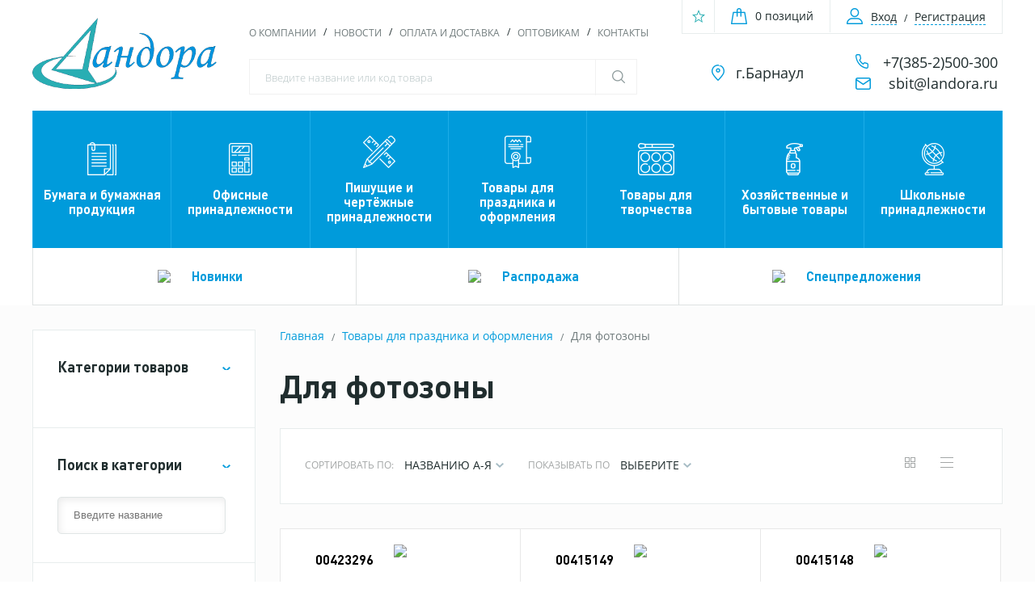

--- FILE ---
content_type: text/html; charset=UTF-8
request_url: https://www.landora.ru/catalog/tovary_dlya_prazdnika_i_oformleniya/dlya_fotozony/
body_size: 44184
content:
<!DOCTYPE html>
<html xml:lang="ru" lang="ru">
<head>

<!-- Yandex.Metrika counter -->
<script type="text/javascript" >
   (function(m,e,t,r,i,k,a){m[i]=m[i]||function(){(m[i].a=m[i].a||[]).push(arguments)};
   m[i].l=1*new Date();k=e.createElement(t),a=e.getElementsByTagName(t)[0],k.async=1,k.src=r,a.parentNode.insertBefore(k,a)})
   (window, document, "script", "https://mc.yandex.ru/metrika/tag.js", "ym");

   ym(50707255, "init", {
        clickmap:true,
        trackLinks:true,
        accurateTrackBounce:true,
        webvisor:true,
        ecommerce:"dataLayer"
   });
</script>
<noscript><div><img src="https://mc.yandex.ru/watch/50707255" style="position:absolute; left:-9999px;" alt="" /></div></noscript>
<!-- /Yandex.Metrika counter -->

	    <meta charset="UTF-8">
	<title>Для фотозоны купить в Барнауле - Ландора</title>
    <!-- responsice -->
    <meta name="viewport" content="width=device-width, initial-scale=1, maximum-scale=1, user-scalable=no">
    <!-- css & js -->
		<meta http-equiv="Content-Type" content="text/html; charset=utf-8" />
<meta name="keywords" content="Для фотозоны,Товары для праздника и оформления" />
<meta name="description" content="Для фотозоны. Подробная информация по телефону: +7(385-2)500-300" />
<script type="text/javascript" data-skip-moving="true">(function(w, d) {var v = w.frameCacheVars = {'CACHE_MODE':'HTMLCACHE','storageBlocks':[],'dynamicBlocks':{'LkGdQn':'96289d0a7817','bx_basketFKauiI':'8031f514ea28','XEVOpk':'fadc57c34e49','g8taYv':'4fe88b518ff4','rIpOz9':'9e04e87833d2','NMQc3w':'be04895cc3ed','iIjGFB':'f6e861dd5612','CKtZPX':'6492b7db4320','z0UWqa':'84e09a757fe6','bVibj5':'291a072444c6','xRfHqT':'291a072444c6','bx_basketT0kNhm':'dec93f4fbe3a'},'AUTO_UPDATE':true,'AUTO_UPDATE_TTL':'120','version':'2'};var inv = false;if (v.AUTO_UPDATE === false){if (v.AUTO_UPDATE_TTL && v.AUTO_UPDATE_TTL > 0){var lm = Date.parse(d.lastModified);if (!isNaN(lm)){var td = new Date().getTime();if ((lm + v.AUTO_UPDATE_TTL * 1000) >= td){w.frameRequestStart = false;w.preventAutoUpdate = true;return;}inv = true;}}else{w.frameRequestStart = false;w.preventAutoUpdate = true;return;}}var r = w.XMLHttpRequest ? new XMLHttpRequest() : (w.ActiveXObject ? new w.ActiveXObject("Microsoft.XMLHTTP") : null);if (!r) { return; }w.frameRequestStart = true;var m = v.CACHE_MODE; var l = w.location; var x = new Date().getTime();var q = "?bxrand=" + x + (l.search.length > 0 ? "&" + l.search.substring(1) : "");var u = l.protocol + "//" + l.host + l.pathname + q;r.open("GET", u, true);r.setRequestHeader("BX-ACTION-TYPE", "get_dynamic");r.setRequestHeader("X-Bitrix-Composite", "get_dynamic");r.setRequestHeader("BX-CACHE-MODE", m);r.setRequestHeader("BX-CACHE-BLOCKS", v.dynamicBlocks ? JSON.stringify(v.dynamicBlocks) : "");if (inv){r.setRequestHeader("BX-INVALIDATE-CACHE", "Y");}try { r.setRequestHeader("BX-REF", d.referrer || "");} catch(e) {}if (m === "APPCACHE"){r.setRequestHeader("BX-APPCACHE-PARAMS", JSON.stringify(v.PARAMS));r.setRequestHeader("BX-APPCACHE-URL", v.PAGE_URL ? v.PAGE_URL : "");}r.onreadystatechange = function() {if (r.readyState != 4) { return; }var a = r.getResponseHeader("BX-RAND");var b = w.BX && w.BX.frameCache ? w.BX.frameCache : false;if (a != x || !((r.status >= 200 && r.status < 300) || r.status === 304 || r.status === 1223 || r.status === 0)){var f = {error:true, reason:a!=x?"bad_rand":"bad_status", url:u, xhr:r, status:r.status};if (w.BX && w.BX.ready && b){BX.ready(function() {setTimeout(function(){BX.onCustomEvent("onFrameDataRequestFail", [f]);}, 0);});}w.frameRequestFail = f;return;}if (b){b.onFrameDataReceived(r.responseText);if (!w.frameUpdateInvoked){b.update(false);}w.frameUpdateInvoked = true;}else{w.frameDataString = r.responseText;}};r.send();var p = w.performance;if (p && p.addEventListener && p.getEntries && p.setResourceTimingBufferSize){var e = 'resourcetimingbufferfull';var h = function() {if (w.BX && w.BX.frameCache && w.BX.frameCache.frameDataInserted){p.removeEventListener(e, h);}else {p.setResourceTimingBufferSize(p.getEntries().length + 50);}};p.addEventListener(e, h);}})(window, document);</script>


<link href="/bitrix/css/main/font-awesome.css?174204325928777" type="text/css"  rel="stylesheet" />
<link href="/bitrix/js/ui/fonts/opensans/ui.font.opensans.css?17420432412555" type="text/css"  rel="stylesheet" />
<link href="/bitrix/js/main/popup/dist/main.popup.bundle.css?174204324328019" type="text/css"  rel="stylesheet" />
<link href="/bitrix/templates/landora2022/components/bitrix/catalog/catalog/style.css?17420432851122" type="text/css"  rel="stylesheet" />
<link href="/bitrix/templates/landora2022/components/bitrix/catalog.smart.filter/visual_vertical/style.css?174204328731559" type="text/css"  rel="stylesheet" />
<link href="/bitrix/templates/landora2022/components/bitrix/catalog.section.list/smart/style.css?17420432857148" type="text/css"  rel="stylesheet" />
<link href="/bitrix/templates/landora2022/components/bitrix/catalog.smart.filter/visual_vertical/themes/blue/colors.css?1742043287459" type="text/css"  rel="stylesheet" />
<link href="/bitrix/templates/landora2022/components/bitrix/breadcrumb/breadcrumbs/style.css?1742043285947" type="text/css"  rel="stylesheet" />
<link href="/bitrix/templates/landora2022/components/bitrix/catalog/catalog/bitrix/catalog.section.list/.default1/style.css?17420432857409" type="text/css"  rel="stylesheet" />
<link href="/bitrix/templates/landora2022/components/bitrix/catalog/catalog/bitrix/catalog.compare.list/.default/style.css?17420432851265" type="text/css"  rel="stylesheet" />
<link href="/bitrix/templates/landora2022/components/bitrix/catalog/catalog/bitrix/catalog.section/catalog-block/style.css?174204328529126" type="text/css"  rel="stylesheet" />
<link href="/bitrix/templates/landora2022/components/bitrix/catalog/catalog/bitrix/catalog.section/catalog-block/themes/blue/style.css?17420432854844" type="text/css"  rel="stylesheet" />
<link href="/bitrix/templates/landora2022/css/style.css?1742043288110925" type="text/css"  data-template-style="true"  rel="stylesheet" />
<link href="/bitrix/templates/landora2022/components/bitrix/menu/template1/style.css?1742043285626" type="text/css"  data-template-style="true"  rel="stylesheet" />
<link href="/bitrix/templates/landora2022/components/arturgolubev/search.title/template1/style.css?17420432884324" type="text/css"  data-template-style="true"  rel="stylesheet" />
<link href="/bitrix/templates/landora2022/components/bitrix/sale.basket.basket.line/mini-cart/style.css?17420432854227" type="text/css"  data-template-style="true"  rel="stylesheet" />
<link href="/bitrix/templates/landora2022/components/bitrix/news.list/tel_header/style.css?1742043285150" type="text/css"  data-template-style="true"  rel="stylesheet" />
<link href="/bitrix/templates/landora2022/components/bitrix/menu/top/style.css?17420432854414" type="text/css"  data-template-style="true"  rel="stylesheet" />
<link href="/bitrix/templates/landora2022/components/bitrix/news.list/small_menu/style.css?1742043285150" type="text/css"  data-template-style="true"  rel="stylesheet" />
<link href="/bitrix/templates/landora2022/components/bitrix/menu/foot/style.css?1742043285626" type="text/css"  data-template-style="true"  rel="stylesheet" />
<link href="/bitrix/templates/landora2022/components/bitrix/system.auth.form/auth/style.css?1742043285442" type="text/css"  data-template-style="true"  rel="stylesheet" />
<link href="/bitrix/templates/landora2022/components/bitrix/main.register/register/style.css?1742043285607" type="text/css"  data-template-style="true"  rel="stylesheet" />
<link href="/bitrix/templates/landora2022/components/bitrix/main.userconsent.request/.default/user_consent.css?17420432873383" type="text/css"  data-template-style="true"  rel="stylesheet" />
<link href="/bitrix/templates/landora2022/components/bitrix/sale.basket.basket.line/modal/style.css?17420432854227" type="text/css"  data-template-style="true"  rel="stylesheet" />
<link href="/bitrix/templates/landora2022/components/bitrix/catalog.top/modals/section/style.css?174204328526769" type="text/css"  data-template-style="true"  rel="stylesheet" />
<link href="/bitrix/templates/landora2022/components/bitrix/catalog.top/modals/section/themes/blue/style.css?17420432854839" type="text/css"  data-template-style="true"  rel="stylesheet" />
<link href="/bitrix/templates/landora2022/template_styles.css?174204328816926" type="text/css"  data-template-style="true"  rel="stylesheet" />
<script type="text/javascript">if(!window.BX)window.BX={};if(!window.BX.message)window.BX.message=function(mess){if(typeof mess==='object'){for(let i in mess) {BX.message[i]=mess[i];} return true;}};</script>
<script type="text/javascript">(window.BX||top.BX).message({'JS_CORE_LOADING':'Загрузка...','JS_CORE_NO_DATA':'- Нет данных -','JS_CORE_WINDOW_CLOSE':'Закрыть','JS_CORE_WINDOW_EXPAND':'Развернуть','JS_CORE_WINDOW_NARROW':'Свернуть в окно','JS_CORE_WINDOW_SAVE':'Сохранить','JS_CORE_WINDOW_CANCEL':'Отменить','JS_CORE_WINDOW_CONTINUE':'Продолжить','JS_CORE_H':'ч','JS_CORE_M':'м','JS_CORE_S':'с','JSADM_AI_HIDE_EXTRA':'Скрыть лишние','JSADM_AI_ALL_NOTIF':'Показать все','JSADM_AUTH_REQ':'Требуется авторизация!','JS_CORE_WINDOW_AUTH':'Войти','JS_CORE_IMAGE_FULL':'Полный размер'});</script>

<script type="text/javascript" src="/bitrix/js/main/core/core.js?1742043243478527"></script>

<script>BX.setJSList(['/bitrix/js/main/core/core_ajax.js','/bitrix/js/main/core/core_promise.js','/bitrix/js/main/polyfill/promise/js/promise.js','/bitrix/js/main/loadext/loadext.js','/bitrix/js/main/loadext/extension.js','/bitrix/js/main/polyfill/promise/js/promise.js','/bitrix/js/main/polyfill/find/js/find.js','/bitrix/js/main/polyfill/includes/js/includes.js','/bitrix/js/main/polyfill/matches/js/matches.js','/bitrix/js/ui/polyfill/closest/js/closest.js','/bitrix/js/main/polyfill/fill/main.polyfill.fill.js','/bitrix/js/main/polyfill/find/js/find.js','/bitrix/js/main/polyfill/matches/js/matches.js','/bitrix/js/main/polyfill/core/dist/polyfill.bundle.js','/bitrix/js/main/core/core.js','/bitrix/js/main/polyfill/intersectionobserver/js/intersectionobserver.js','/bitrix/js/main/lazyload/dist/lazyload.bundle.js','/bitrix/js/main/polyfill/core/dist/polyfill.bundle.js','/bitrix/js/main/parambag/dist/parambag.bundle.js']);
BX.setCSSList(['/bitrix/js/main/lazyload/dist/lazyload.bundle.css','/bitrix/js/main/parambag/dist/parambag.bundle.css']);</script>
<script type="text/javascript">(window.BX||top.BX).message({'pull_server_enabled':'N','pull_config_timestamp':'1742367029','pull_guest_mode':'N','pull_guest_user_id':'0'});(window.BX||top.BX).message({'PULL_OLD_REVISION':'Для продолжения корректной работы с сайтом необходимо перезагрузить страницу.'});</script>
<script type="text/javascript">(window.BX||top.BX).message({'MAIN_USER_CONSENT_REQUEST_TITLE':'Согласие пользователя','MAIN_USER_CONSENT_REQUEST_BTN_ACCEPT':'Принимаю','MAIN_USER_CONSENT_REQUEST_BTN_REJECT':'Не принимаю','MAIN_USER_CONSENT_REQUEST_LOADING':'Загрузка..','MAIN_USER_CONSENT_REQUEST_ERR_TEXT_LOAD':'Не удалось загрузить текст соглашения.'});</script>
<script type="text/javascript">(window.BX||top.BX).message({'LANGUAGE_ID':'ru','FORMAT_DATE':'DD.MM.YYYY','FORMAT_DATETIME':'DD.MM.YYYY HH:MI:SS','COOKIE_PREFIX':'BITRIX_SM','SERVER_TZ_OFFSET':'0','UTF_MODE':'Y','SITE_ID':'s1','SITE_DIR':'/'});</script>


<script type="text/javascript" src="/bitrix/js/main/polyfill/customevent/main.polyfill.customevent.js?1742043243913"></script>
<script type="text/javascript" src="/bitrix/js/ui/dexie/dist/dexie.bitrix.bundle.js?1742043241196472"></script>
<script type="text/javascript" src="/bitrix/js/main/core/core_ls.js?174204324310430"></script>
<script type="text/javascript" src="/bitrix/js/main/core/core_fx.js?174204324316888"></script>
<script type="text/javascript" src="/bitrix/js/main/core/core_frame_cache.js?174204324317069"></script>
<script type="text/javascript" src="/bitrix/js/pull/protobuf/protobuf.js?1742043240274055"></script>
<script type="text/javascript" src="/bitrix/js/pull/protobuf/model.js?174204324070928"></script>
<script type="text/javascript" src="/bitrix/js/rest/client/rest.client.js?174204324417414"></script>
<script type="text/javascript" src="/bitrix/js/pull/client/pull.client.js?174204324070481"></script>
<script type="text/javascript" src="https://ajax.googleapis.com/ajax/libs/jquery/2.1.1/jquery.min.js"></script>
<script type="text/javascript" src="https://cdnjs.cloudflare.com/ajax/libs/jquery.mask/1.14.10/jquery.mask.js"></script>
<script type="text/javascript" src="/bitrix/js/main/popup/dist/main.popup.bundle.js?1742043243113772"></script>
<script type="text/javascript" src="/bitrix/js/currency/currency-core/dist/currency-core.bundle.js?17420432405396"></script>
<script type="text/javascript" src="/bitrix/js/currency/core_currency.js?17420432401141"></script>
<script type="text/javascript" src="/bitrix/js/main/rsasecurity.js?174204324325045"></script>
<script type="text/javascript">
					(function () {
						"use strict";

						var counter = function ()
						{
							var cookie = (function (name) {
								var parts = ("; " + document.cookie).split("; " + name + "=");
								if (parts.length == 2) {
									try {return JSON.parse(decodeURIComponent(parts.pop().split(";").shift()));}
									catch (e) {}
								}
							})("BITRIX_CONVERSION_CONTEXT_s1");

							if (cookie && cookie.EXPIRE >= BX.message("SERVER_TIME"))
								return;

							var request = new XMLHttpRequest();
							request.open("POST", "/bitrix/tools/conversion/ajax_counter.php", true);
							request.setRequestHeader("Content-type", "application/x-www-form-urlencoded");
							request.send(
								"SITE_ID="+encodeURIComponent("s1")+
								"&sessid="+encodeURIComponent(BX.bitrix_sessid())+
								"&HTTP_REFERER="+encodeURIComponent(document.referrer)
							);
						};

						if (window.frameRequestStart === true)
							BX.addCustomEvent("onFrameDataReceived", counter);
						else
							BX.ready(counter);
					})();
				</script>
<meta property="ya:interaction" content="XML_FORM" />
<meta property="ya:interaction:url" content="http://www.landora.ru/catalog/tovary_dlya_prazdnika_i_oformleniya/dlya_fotozony/?mode=xml" />



<script type="text/javascript" src="/bitrix/templates/landora2022/javascript/main.js?1742043288169786"></script>
<script type="text/javascript" src="/bitrix/templates/landora2022/javascript/jquery.validate.min.js?174204328823027"></script>
<script type="text/javascript" src="/bitrix/templates/landora2022/javascript/custom.js?174204328810405"></script>
<script type="text/javascript" src="/bitrix/templates/landora2022/javascript/jquery.cookie.js?17420432883121"></script>
<script type="text/javascript" src="/bitrix/components/arturgolubev/search.title/script.js?17420432589674"></script>
<script type="text/javascript" src="/bitrix/templates/landora2022/components/bitrix/sale.basket.basket.line/mini-cart/script.js?17420432855335"></script>
<script type="text/javascript" src="/bitrix/templates/landora2022/components/bitrix/menu/top/script.js?1742043285470"></script>
<script type="text/javascript" src="/bitrix/templates/landora2022/components/bitrix/main.userconsent.request/.default/user_consent.js?174204328712472"></script>
<script type="text/javascript" src="/bitrix/templates/landora2022/components/bitrix/sale.basket.basket.line/modal/script.js?17420432855335"></script>
<script type="text/javascript" src="/bitrix/templates/landora2022/components/bitrix/catalog.top/modals/section/script.js?174204328538521"></script>
<script type="text/javascript" src="/bitrix/templates/landora2022/components/bitrix/catalog.smart.filter/visual_vertical/script.js?174204328719835"></script>
<script type="text/javascript" src="/bitrix/templates/landora2022/components/bitrix/catalog/catalog/bitrix/catalog.compare.list/.default/script.js?17420432853239"></script>
<script type="text/javascript" src="/bitrix/templates/landora2022/components/bitrix/catalog/catalog/bitrix/catalog.section/catalog-block/script.js?174204328541232"></script>
<script type="text/javascript">var _ba = _ba || []; _ba.push(["aid", "3878f8a4aa875a3009821446e1a593e1"]); _ba.push(["host", "www.landora.ru"]); (function() {var ba = document.createElement("script"); ba.type = "text/javascript"; ba.async = true;ba.src = (document.location.protocol == "https:" ? "https://" : "http://") + "bitrix.info/ba.js";var s = document.getElementsByTagName("script")[0];s.parentNode.insertBefore(ba, s);})();</script>


    <!-- favicon -->
	<link rel="icon" type="image/svg+xml" href="favicon.svg">
	<link rel="icon" type="image/icon" href="/bitrix/templates/landora2022/favicon.ico" />
	<link rel="apple-touch-icon-precomposed" href="/bitrix/templates/landora2022/favicon.ico" />
	<link rel="shortcut icon" type="image/x-icon" href="/bitrix/templates/s2/favicon.ico">
	<!-- yandex-tableau-widget -->
	<link rel="yandex-tableau-widget" href="/bitrix/templates/landora2022/manifest.json" />
    <!--[if IE]><script src="http://html5shiv.googlecode.com/svn/trunk/html5.js"></script><![endif]-->
    </head>

<body>

    <header id="header" class="front-page both">
        <div class="container">
            <a href="/" class="logo">
				<img src="/bitrix/templates/s2/images/logo.png" title="Ландора" alt="Ландора">			</a>
            <a href="/" class="logo-mobile">
				<img src="/bitrix/templates/s2/images/logo.png" title="Ландора" alt="Ландора">			</a>
            <!-- block menu & search -->
            <nav class="header__menu-general">
                <div id="bxdynamic_LkGdQn_start" style="display:none"></div>
<ul class="list__delimiter">

			<li><a href="/about/">О компании</a></li>
		
			<li><a href="/news/">Новости</a></li>
		
			<li><a href="/oplata-i-dostavka/">Оплата и доставка</a></li>
		
			<li><a href="/uslovra/">Оптовикам</a></li>
		
			<li><a href="/contacts/">Контакты</a></li>
		

</ul>
<div id="bxdynamic_LkGdQn_end" style="display:none"></div>                

					<div id="sb-search" class="sb-search">
	<div id="search" class="bx-searchtitle">
		<form action="/catalog/" class="search-form form-inline">
			<div class="bx-input-group searches">
				<input placeholder="Введите название или код товара" id="title-search-input" type="text" name="q" value="" autocomplete="off" class="bx-form-control sb-search-input"/>
				<span class="bx-input-group-btn">
					<button class="btn btn-default" type="submit" name="s"><span class="sb-icon-search"></span></button>
				</span>
				
			</div>
		</form>
	</div>
	<span class="sb-icon-search1"></span>
</div>
<script>
	BX.ready(function(){
		new JCTitleSearch({
			'AJAX_PAGE' : '/catalog/tovary_dlya_prazdnika_i_oformleniya/dlya_fotozony/',
			'CONTAINER_ID': 'search',
			'INPUT_ID': 'title-search-input',
			'MIN_QUERY_LEN': 2
		});
	});
</script>

				
            </nav>
            <!-- end block menu & search -->
            <!-- cart & login -->

           	<div class="header__toolbar">
				
				 							<a id="want" class="block" href="/personal/wishlist/">
								<span class="col"></span>
								<div class="icon"></div>
							</a>
						                <script>
var bx_basketFKauiI = new BitrixSmallCart;
</script>
<div id="bx_basketFKauiI" class="bx-basket bx-opener"><div class="header__toolbar-cart">
		<a href="/personal/cart/" class="link__cart">0 позиций</a>
	</div>		

</div>
<script type="text/javascript">
	bx_basketFKauiI.siteId       = 's1';
	bx_basketFKauiI.cartId       = 'bx_basketFKauiI';
	bx_basketFKauiI.ajaxPath     = '/local/components/bitrix/sale.basket.basket.line/ajax.php';
	bx_basketFKauiI.templateName = 'mini-cart';
	bx_basketFKauiI.arParams     =  {'HIDE_ON_BASKET_PAGES':'Y','PATH_TO_AUTHORIZE':'/login/','PATH_TO_BASKET':'/personal/cart/','PATH_TO_ORDER':'/personal/order/make/','PATH_TO_PERSONAL':'/personal/','PATH_TO_PROFILE':'/personal/','PATH_TO_REGISTER':'/login/','POSITION_FIXED':'N','SHOW_AUTHOR':'N','SHOW_EMPTY_VALUES':'Y','SHOW_NUM_PRODUCTS':'Y','SHOW_PERSONAL_LINK':'Y','SHOW_PRODUCTS':'N','SHOW_TOTAL_PRICE':'Y','COMPONENT_TEMPLATE':'mini-cart','CACHE_TYPE':'A','SHOW_REGISTRATION':'N','SHOW_DELAY':'Y','SHOW_NOTAVAIL':'Y','SHOW_IMAGE':'Y','SHOW_PRICE':'Y','SHOW_SUMMARY':'Y','POSITION_VERTICAL':'top','POSITION_HORIZONTAL':'right','MAX_IMAGE_SIZE':'70','AJAX':'N','~HIDE_ON_BASKET_PAGES':'Y','~PATH_TO_AUTHORIZE':'/login/','~PATH_TO_BASKET':'/personal/cart/','~PATH_TO_ORDER':'/personal/order/make/','~PATH_TO_PERSONAL':'/personal/','~PATH_TO_PROFILE':'/personal/','~PATH_TO_REGISTER':'/login/','~POSITION_FIXED':'N','~SHOW_AUTHOR':'N','~SHOW_EMPTY_VALUES':'Y','~SHOW_NUM_PRODUCTS':'Y','~SHOW_PERSONAL_LINK':'Y','~SHOW_PRODUCTS':'N','~SHOW_TOTAL_PRICE':'Y','~COMPONENT_TEMPLATE':'mini-cart','~CACHE_TYPE':'A','~SHOW_REGISTRATION':'N','~SHOW_DELAY':'Y','~SHOW_NOTAVAIL':'Y','~SHOW_IMAGE':'Y','~SHOW_PRICE':'Y','~SHOW_SUMMARY':'Y','~POSITION_VERTICAL':'top','~POSITION_HORIZONTAL':'right','~MAX_IMAGE_SIZE':'70','~AJAX':'N','cartId':'bx_basketFKauiI'}; // TODO \Bitrix\Main\Web\Json::encode
	bx_basketFKauiI.closeMessage = 'Скрыть';
	bx_basketFKauiI.openMessage  = 'Раскрыть';
	bx_basketFKauiI.activate();
</script>                <div class="header__toolbar-user">
                    <ul class="link__users list__delimiter">
												<li><a href="#form__login" class="link__user-login open__modal">Вход</a></li>
						<li class="no-mobile"><a href="#form__registration" class="link__user-registration open__modal">Регистрация</a></li>
						                    </ul>
                </div>
            </div>
            <!-- end cart & login -->
<!-- phone & schedule-->
<div class="header__inforner">
<div style="float: left; width: 49%;"><ul class="header__inforner-list list__drop-down">
		<li class="header__inforner-phones has-children">
	
<a href="/contacts">г.Барнаул</a>
<ul class="children">
			 <li><a href="/contacts">Калинина 24в</a></li>
	</ul>

		</li>
		</ul></div>
<div style="float: right; width: 49%;"><div class="header__inforner-phones has-children">
		<a href="tel:+73852500300">+7(385-2)500-300</a>
		<div class="email">
		<a href="mailto:sbit@landora.ru">sbit@landora.ru</a>
		</div>
	</div></div>
<div class="clear">&nbsp;</div>
</div>
<!-- end phone & schedule-->
            <div class="hamburger hamburger--slider" tabindex="0" aria-label="Menu" role="button" aria-controls="navigation">
                <div class="hamburger-box">
                    <div class="hamburger-inner"></div>
                </div>
            </div>
        </div>
    </header>
	<!-- /header -->
	<div class="container navigations">
		<div id="bxdynamic_XEVOpk_start" style="display:none"></div>
 <nav class="menu__category">
	<ul class="menu">

	
		
			
					<li class=""><a href="/catalog/bumaga_i_bumazhnaya_produktsiya/" class="icon-paper root-item">Бумага и бумажная продукция</a>
				<ul>
				
			
	
		
	
		
	
					<li class=""><a href="/catalog/bumaga_i_bumazhnaya_produktsiya/bukhgalterskie_knigi_i_blanki/">Бланки бухгалтерские и книги учёта</a></li>
			
	
		
	
		
	
					<li class=""><a href="/catalog/bumaga_i_bumazhnaya_produktsiya/blanki_dokumentov_1/">Бланки документов</a></li>
			
	
		
	
		
	
					<li class=""><a href="/catalog/bumaga_i_bumazhnaya_produktsiya/bloki_dlya_zapisi/">Блоки для записи</a></li>
			
	
		
	
		
	
					<li class=""><a href="/catalog/bumaga_i_bumazhnaya_produktsiya/bloknoty_1/">Блокноты</a></li>
			
	
		
	
		
	
					<li class=""><a href="/catalog/bumaga_i_bumazhnaya_produktsiya/bumaga_dlya_faksa_1/">Бумага для факса</a></li>
			
	
		
	
		
	
					<li class=""><a href="/catalog/bumaga_i_bumazhnaya_produktsiya/bumaga_dlya_chertezhnykh_i_kopirovalnykh_rabot/">Бумага для чертежных и копировальных работ</a></li>
			
	
		
	
		
	
					<li class=""><a href="/catalog/bumaga_i_bumazhnaya_produktsiya/bumaga_potrebitelskaya_1/">Бумага потребительская</a></li>
			
	
		
	
		
	
					<li class=""><a href="/catalog/bumaga_i_bumazhnaya_produktsiya/bumaga_formatnaya_belaya/">Бумага форматная белая</a></li>
			
	
		
	
		
	
					<li class=""><a href="/catalog/bumaga_i_bumazhnaya_produktsiya/bumaga_formatnaya_tsvetnaya/">Бумага форматная цветная</a></li>
			
	
		
	
		
	
					<li class=""><a href="/catalog/bumaga_i_bumazhnaya_produktsiya/bumaga_shirokoformatnaya_roliki_1/">Бумага широкоформатная, ролики, картон переплетный</a></li>
			
	
		
	
		
	
					<li class=""><a href="/catalog/bumaga_i_bumazhnaya_produktsiya/ezhednevniki/">Ежедневники</a></li>
			
	
		
	
		
	
					<li class=""><a href="/catalog/bumaga_i_bumazhnaya_produktsiya/zapisnye_knizhki/">Записные книжки</a></li>
			
	
		
	
		
	
					<li class=""><a href="/catalog/bumaga_i_bumazhnaya_produktsiya/kalendari/">Календари</a></li>
			
	
		
	
		
	
					<li class=""><a href="/catalog/bumaga_i_bumazhnaya_produktsiya/konverty_pakety/">Конверты, пакеты</a></li>
			
	
		
	
		
	
					<li class=""><a href="/catalog/bumaga_i_bumazhnaya_produktsiya/papki_bumazhnye_koroba/">Папки бумажные, короба</a></li>
			
	
		
	
		
	
					<li class=""><a href="/catalog/bumaga_i_bumazhnaya_produktsiya/papki_dlya_kursovykh_i_diplomnykh_rabot/">Папки для курсовых и дипломных работ</a></li>
			
	
		
	
		
	
					<li class=""><a href="/catalog/bumaga_i_bumazhnaya_produktsiya/telefonnye_knigi_1/">Телефонные книги</a></li>
			
	
		
	
		
	
					<li class=""><a href="/catalog/bumaga_i_bumazhnaya_produktsiya/fotobumaga_1/">Фотобумага</a></li>
			
	
		
	
		
	
					<li class=""><a href="/catalog/bumaga_i_bumazhnaya_produktsiya/chekovaya_lenta_lpu/">Чековая лента, лпу</a></li>
			
	
		
	
		
	
					<li class=""><a href="/catalog/bumaga_i_bumazhnaya_produktsiya/tsenniki_etiket_bumaga/">Этикетки и ценники</a></li>
			
	
		
	
			</ul></li>		
			
					<li class=""><a href="/catalog/ofisnye_prinadlezhnosti/" class="icon-calc root-item">Офисные принадлежности</a>
				<ul>
				
			
	
		
	
		
	
					<li class=""><a href="/catalog/ofisnye_prinadlezhnosti/batareyki_akkumulyatory_zaryadnye_ustroystva/">Батарейки, аккумуляторы, зарядные устройства</a></li>
			
	
		
	
		
	
					<li class=""><a href="/catalog/ofisnye_prinadlezhnosti/beydzhi/">Бейджи</a></li>
			
	
		
	
		
	
					<li class=""><a href="/catalog/ofisnye_prinadlezhnosti/brelok_dlya_klyuchey_ofisnyy_yashchiki_dlya_klyuchey/">Брелок для ключей офисный, ящики для ключей</a></li>
			
	
		
	
		
	
					<li class=""><a href="/catalog/ofisnye_prinadlezhnosti/vizitnitsy_kreditnitsy_zazhimy_dlya_deneg/">Визитницы, кредитницы, зажимы для денег</a></li>
			
	
		
	
		
	
					<li class=""><a href="/catalog/ofisnye_prinadlezhnosti/demonstratsionnoe_oborudovanie/">Демонстрационное оборудование</a></li>
			
	
		
	
		
	
					<li class=""><a href="/catalog/ofisnye_prinadlezhnosti/dyrokoly/">Дыроколы</a></li>
			
	
		
	
		
	
					<li class=""><a href="/catalog/ofisnye_prinadlezhnosti/zazhimy_dlya_bumag/">Зажимы для бумаг</a></li>
			
	
		
	
		
	
					<li class=""><a href="/catalog/ofisnye_prinadlezhnosti/kalkulyatory/">Калькуляторы</a></li>
			
	
		
	
		
	
					<li class=""><a href="/catalog/ofisnye_prinadlezhnosti/kley/">Клей</a></li>
			
	
		
	
		
	
					<li class=""><a href="/catalog/ofisnye_prinadlezhnosti/knopki_bulavki/">Кнопки, булавки</a></li>
			
	
		
	
		
	
					<li class=""><a href="/catalog/ofisnye_prinadlezhnosti/kompyuternye_aksessuary_nositeli_informatsii/">Компьютерные аксессуары, носители информации</a></li>
			
	
		
	
		
	
					<li class=""><a href="/catalog/ofisnye_prinadlezhnosti/korziny_dlya_musora/">Корзины для мусора</a></li>
			
	
		
	
		
	
					<li class=""><a href="/catalog/ofisnye_prinadlezhnosti/korrektory/">Корректоры</a></li>
			
	
		
	
		
	
					<li class=""><a href="/catalog/ofisnye_prinadlezhnosti/lotki_dlya_bumag/">Лотки для бумаг</a></li>
			
	
		
	
		
	
					<li class=""><a href="/catalog/ofisnye_prinadlezhnosti/lupy/">Лупы</a></li>
			
	
		
	
		
	
					<li class=""><a href="/catalog/ofisnye_prinadlezhnosti/mebel_dlya_ofisa/">Мебель для офиса</a></li>
			
	
		
	
		
	
					<li class=""><a href="/catalog/ofisnye_prinadlezhnosti/nabory_nastolnye_/">Наборы настольные, подставки, покрытия на стол </a></li>
			
	
		
	
		
	
					<li class=""><a href="/catalog/ofisnye_prinadlezhnosti/nozhi_dlya_bumag/">Ножи для бумаг, коврики для резки</a></li>
			
	
		
	
		
	
					<li class=""><a href="/catalog/ofisnye_prinadlezhnosti/nozhnitsy_shilo/">Ножницы, шило</a></li>
			
	
		
	
		
	
					<li class=""><a href="/catalog/ofisnye_prinadlezhnosti/oblozhki_dlya_dokumentov/">Обложки для документов</a></li>
			
	
		
	
		
	
					<li class=""><a href="/catalog/ofisnye_prinadlezhnosti/papki_portfeli_iz_kozhi_i_kozhzama_klyuchnitsy_portmone/">Папки, портфели из кожи, кожзама, ткани, ключницы, портмоне, брелоки</a></li>
			
	
		
	
		
	
					<li class=""><a href="/catalog/ofisnye_prinadlezhnosti/papki_organayzery/">Папки-органайзеры</a></li>
			
	
		
	
		
	
					<li class=""><a href="/catalog/ofisnye_prinadlezhnosti/papki_registratory/">Папки-регистраторы</a></li>
			
	
		
	
		
	
					<li class=""><a href="/catalog/ofisnye_prinadlezhnosti/papki_adresnye_1/">Папки адресные</a></li>
			
	
		
	
		
	
					<li class=""><a href="/catalog/ofisnye_prinadlezhnosti/papki_plastikovye_fayly_multifory/">Папки пластиковые, файлы (мультифоры)</a></li>
			
	
		
	
		
	
					<li class=""><a href="/catalog/ofisnye_prinadlezhnosti/skoby_dlya_steplerov/">Скобы для степлеров</a></li>
			
	
		
	
		
	
					<li class=""><a href="/catalog/ofisnye_prinadlezhnosti/skotch_kleykie_lenty/">Скотч, клейкие ленты</a></li>
			
	
		
	
		
	
					<li class=""><a href="/catalog/ofisnye_prinadlezhnosti/skrepki_skrepochnitsy/">Скрепки, скрепочницы</a></li>
			
	
		
	
		
	
					<li class=""><a href="/catalog/ofisnye_prinadlezhnosti/steplery/">Степлеры</a></li>
			
	
		
	
		
	
					<li class=""><a href="/catalog/ofisnye_prinadlezhnosti/tekhnika/">Техника</a></li>
			
	
		
	
		
	
					<li class=""><a href="/catalog/ofisnye_prinadlezhnosti/uvlazhniteli_dlya_paltsev/">Увлажнители для пальцев</a></li>
			
	
		
	
		
	
					<li class=""><a href="/catalog/ofisnye_prinadlezhnosti/fotoramki/">Фоторамки</a></li>
			
	
		
	
		
	
					<li class=""><a href="/catalog/ofisnye_prinadlezhnosti/shpagaty_igly/">Шпагаты</a></li>
			
	
		
	
		
	
					<li class=""><a href="/catalog/ofisnye_prinadlezhnosti/shtempelnaya_produktsiya/">Штемпельная продукция</a></li>
			
	
		
	
		
	
					<li class=""><a href="/catalog/ofisnye_prinadlezhnosti/elektrotovary/">Электротовары</a></li>
			
	
		
	
			</ul></li>		
			
					<li class=""><a href="/catalog/pishushchie_i_chertyezhnye_prinadlezhnosti/" class="icon-pens root-item">Пишущие и чертёжные принадлежности</a>
				<ul>
				
			
	
		
	
		
	
					<li class=""><a href="/catalog/pishushchie_i_chertyezhnye_prinadlezhnosti/karandashi/">Карандаши</a></li>
			
	
		
	
		
	
					<li class=""><a href="/catalog/pishushchie_i_chertyezhnye_prinadlezhnosti/lastiki/">Ластики</a></li>
			
	
		
	
		
	
					<li class=""><a href="/catalog/pishushchie_i_chertyezhnye_prinadlezhnosti/lineyki/">Линейки</a></li>
			
	
		
	
		
	
					<li class=""><a href="/catalog/pishushchie_i_chertyezhnye_prinadlezhnosti/markery_tekstovydeliteli/">Маркеры, текстовыделители, скетчмаркеры</a></li>
			
	
		
	
		
	
					<li class=""><a href="/catalog/pishushchie_i_chertyezhnye_prinadlezhnosti/ruchki/">Ручки шариковые, гелевые, линеры, роллеры</a></li>
			
	
		
	
		
	
					<li class=""><a href="/catalog/pishushchie_i_chertyezhnye_prinadlezhnosti/sterzhni_chernila_tush/">Стержни, чернила, тушь</a></li>
			
	
		
	
		
	
					<li class=""><a href="/catalog/pishushchie_i_chertyezhnye_prinadlezhnosti/tochilki/">Точилки</a></li>
			
	
		
	
		
	
					<li class=""><a href="/catalog/pishushchie_i_chertyezhnye_prinadlezhnosti/chertyezhnye_prinadlezhnosti/">Чертёжные принадлежности</a></li>
			
	
		
	
			</ul></li>		
			
					<li class=""><a href="/catalog/tovary_dlya_prazdnika_i_oformleniya/" class="icon-draft root-item">Товары для праздника и оформления</a>
				<ul>
				
			
	
		
	
		
	
					<li class=""><a href="/catalog/tovary_dlya_prazdnika_i_oformleniya/otkrytki_8_marta/">8 марта</a></li>
			
	
		
	
		
	
					<li class=""><a href="/catalog/tovary_dlya_prazdnika_i_oformleniya/otkrytki_9_maya/">9 мая</a></li>
			
	
		
	
		
	
					<li class=""><a href="/catalog/tovary_dlya_prazdnika_i_oformleniya/otkrytki_23_fevralya/">23 февраля</a></li>
			
	
		
	
		
	
					<li class=""><a href="/catalog/tovary_dlya_prazdnika_i_oformleniya/aksessuary/">Аксессуары</a></li>
			
	
		
	
		
	
					<li class=""><a href="/catalog/tovary_dlya_prazdnika_i_oformleniya/otkrytki_valentinki/">Валентинки</a></li>
			
	
		
	
		
	
					<li class=""><a href="/catalog/tovary_dlya_prazdnika_i_oformleniya/vozdushnye_shary_2/">Воздушные шары</a></li>
			
	
		
	
		
	
					<li class=""><a href="/catalog/tovary_dlya_prazdnika_i_oformleniya/girlyandy_vympely_podveski_fanatki/">Гирлянды-вымпелы, подвески, фанатки</a></li>
			
	
		
	
		
	
					<li class=""><a href="/catalog/tovary_dlya_prazdnika_i_oformleniya/girlyandy_bumazhnye_dekoratsii/">Гирлянды бумажные, декорации</a></li>
			
	
		
	
		
	
					<li class=""><a href="/catalog/tovary_dlya_prazdnika_i_oformleniya/gorny_i_gudki_yazychki/">Горны и гудки-язычки</a></li>
			
	
		
	
		
	
					<li class=" item-selected active"><a href="/catalog/tovary_dlya_prazdnika_i_oformleniya/dlya_fotozony/">Для фотозоны</a></li>
			
	
		
	
		
	
					<li class=""><a href="/catalog/tovary_dlya_prazdnika_i_oformleniya/zakolki_dlya_volos/">Заколки для волос, украшения</a></li>
			
	
		
	
		
	
					<li class=""><a href="/catalog/tovary_dlya_prazdnika_i_oformleniya/karnavalnye_kostyumy/">Карнавальные костюмы</a></li>
			
	
		
	
		
	
					<li class=""><a href="/catalog/tovary_dlya_prazdnika_i_oformleniya/kolpaki_kosy_maski_nosy_obodki_pariki_perchatki_shlyapy_golovnye_ubory/">Колпаки, косы, маски, носы, ободки, парики, перчатки, шляпы, головные уборы</a></li>
			
	
		
	
		
	
					<li class=""><a href="/catalog/tovary_dlya_prazdnika_i_oformleniya/konfetti_serpantin/">Конфетти, серпантин</a></li>
			
	
		
	
		
	
					<li class=""><a href="/catalog/tovary_dlya_prazdnika_i_oformleniya/kraska_kholi/">Краска холи</a></li>
			
	
		
	
		
	
					<li class=""><a href="/catalog/tovary_dlya_prazdnika_i_oformleniya/lenty_pochyetnye_medali_znachok_orden/">Ленты почётные, медали, значок-орден</a></li>
			
	
		
	
		
	
					<li class=""><a href="/catalog/tovary_dlya_prazdnika_i_oformleniya/mylnye_puzyri/">Мыльные пузыри</a></li>
			
	
		
	
		
	
					<li class=""><a href="/catalog/tovary_dlya_prazdnika_i_oformleniya/nakleyki_na_butylku/">Наклейки на бутылку</a></li>
			
	
		
	
		
	
					<li class=""><a href="/catalog/tovary_dlya_prazdnika_i_oformleniya/nebesnye_fonariki_fonariki_na_vodu/">Небесные фонарики, фонарики на воду</a></li>
			
	
		
	
		
	
					<li class=""><a href="/catalog/tovary_dlya_prazdnika_i_oformleniya/novogodniy_assortiment/">Новогодний ассортимент</a></li>
			
	
		
	
		
	
					<li class=""><a href="/catalog/tovary_dlya_prazdnika_i_oformleniya/novorozhdennye_1/">Новорожденные</a></li>
			
	
		
	
		
	
					<li class=""><a href="/catalog/tovary_dlya_prazdnika_i_oformleniya/otkrytki_gramoty_plakaty/">Открытки, грамоты, плакаты</a></li>
			
	
		
	
		
	
					<li class=""><a href="/catalog/tovary_dlya_prazdnika_i_oformleniya/ochki/">Очки</a></li>
			
	
		
	
		
	
					<li class=""><a href="/catalog/tovary_dlya_prazdnika_i_oformleniya/papki_diplomy_shutochnye/">Папки, дипломы поздравительные, шуточные</a></li>
			
	
		
	
		
	
					<li class=""><a href="/catalog/tovary_dlya_prazdnika_i_oformleniya/otkrytki_paskha_nakleyki_paskhalnye_kraski_paskhalnye/">Пасха</a></li>
			
	
		
	
		
	
					<li class=""><a href="/catalog/tovary_dlya_prazdnika_i_oformleniya/pirotekhnika/">Пиротехника</a></li>
			
	
		
	
		
	
					<li class=""><a href="/catalog/tovary_dlya_prazdnika_i_oformleniya/salfetki_skaterti_stakany_tarelki/">Салфетки, скатерти, стаканы, тарелки, барные аксессуары</a></li>
			
	
		
	
		
	
					<li class=""><a href="/catalog/tovary_dlya_prazdnika_i_oformleniya/svechi/">Свечи</a></li>
			
	
		
	
		
	
					<li class=""><a href="/catalog/tovary_dlya_prazdnika_i_oformleniya/suvenirnaya_produktsiya/">Сувенирная продукция</a></li>
			
	
		
	
		
	
					<li class=""><a href="/catalog/tovary_dlya_prazdnika_i_oformleniya/tovary_dlya_svadby/">Товары для свадьбы</a></li>
			
	
		
	
		
	
					<li class=""><a href="/catalog/tovary_dlya_prazdnika_i_oformleniya/tovary_svetootrazhayushchie/">Товары светоотражающие</a></li>
			
	
		
	
		
	
					<li class=""><a href="/catalog/tovary_dlya_prazdnika_i_oformleniya/upakovochnaya_produktsiya/">Упаковочная продукция</a></li>
			
	
		
	
		
	
					<li class=""><a href="/catalog/tovary_dlya_prazdnika_i_oformleniya/flagi/">Флаги</a></li>
			
	
		
	
		
	
					<li class=""><a href="/catalog/tovary_dlya_prazdnika_i_oformleniya/fotoalbomy/">Фотоальбомы</a></li>
			
	
		
	
			</ul></li>		
			
					<li class=""><a href="/catalog/tovary_dlya_tvorchestva/" class="icon-celebration root-item">Товары для творчества</a>
				<ul>
				
			
	
		
	
		
	
					<li class=""><a href="/catalog/tovary_dlya_tvorchestva/albomy_dlya_tvorchestva/">Альбомы для творчества, занимательные головоломки</a></li>
			
	
		
	
		
	
					<li class=""><a href="/catalog/tovary_dlya_tvorchestva/applikatsii_samodelki/">Аппликации, самоделки</a></li>
			
	
		
	
		
	
					<li class=""><a href="/catalog/tovary_dlya_tvorchestva/bukvy_tsifry/">Буквы, цифры</a></li>
			
	
		
	
		
	
					<li class=""><a href="/catalog/tovary_dlya_tvorchestva/doski_detskie/">Доски детские</a></li>
			
	
		
	
		
	
					<li class=""><a href="/catalog/tovary_dlya_tvorchestva/zakladki_dlya_knig/">Закладки для книг</a></li>
			
	
		
	
		
	
					<li class=""><a href="/catalog/tovary_dlya_tvorchestva/igrushki/">Игрушки</a></li>
			
	
		
	
		
	
					<li class=""><a href="/catalog/tovary_dlya_tvorchestva/igry_nastolnye_pazly_mozayka_1/">Игры настольные, пазлы, мозайка,сборные модели.</a></li>
			
	
		
	
		
	
					<li class=""><a href="/catalog/tovary_dlya_tvorchestva/knigi_spetsialnaya_literatura/">Книги, учебная литература</a></li>
			
	
		
	
		
	
					<li class=""><a href="/catalog/tovary_dlya_tvorchestva/knigi_detskie/">Книги детские</a></li>
			
	
		
	
		
	
					<li class=""><a href="/catalog/tovary_dlya_tvorchestva/konstruktory/">Конструкторы</a></li>
			
	
		
	
		
	
					<li class=""><a href="/catalog/tovary_dlya_tvorchestva/kopilki/">Копилки, ночники</a></li>
			
	
		
	
		
	
					<li class=""><a href="/catalog/tovary_dlya_tvorchestva/nabory_dlya_tvorchestva/">Наборы для творчества</a></li>
			
	
		
	
		
	
					<li class=""><a href="/catalog/tovary_dlya_tvorchestva/nakleyki_stikery/">Наклейки, стикеры</a></li>
			
	
		
	
		
	
					<li class=""><a href="/catalog/tovary_dlya_tvorchestva/opyty/">Опыты</a></li>
			
	
		
	
		
	
					<li class=""><a href="/catalog/tovary_dlya_tvorchestva/raskraski/">Раскраски</a></li>
			
	
		
	
		
	
					<li class=""><a href="/catalog/tovary_dlya_tvorchestva/spravochniki_sborniki/">Справочники, сборники</a></li>
			
	
		
	
		
	
					<li class=""><a href="/catalog/tovary_dlya_tvorchestva/tovary_dlya_dekorirovaniya_1/">Товары для декорирования</a></li>
			
	
		
	
			</ul></li>		
			
					<li class=""><a href="/catalog/khozyaystvennye_tovary/" class="icon-paints root-item">Хозяйственные и бытовые товары</a>
				<ul>
				
			
	
		
	
		
	
					<li class=""><a href="/catalog/khozyaystvennye_tovary/belizna_otbelivatel_pyatnovyvoditel/">Белизна, отбеливатель, пятновыводитель</a></li>
			
	
		
	
		
	
					<li class=""><a href="/catalog/khozyaystvennye_tovary/bumaga_tualetnaya_1/">Бумага туалетная</a></li>
			
	
		
	
		
	
					<li class=""><a href="/catalog/khozyaystvennye_tovary/veshalki_plechiki_1/">Вешалки, плечики</a></li>
			
	
		
	
		
	
					<li class=""><a href="/catalog/khozyaystvennye_tovary/gubki_1/">Губки</a></li>
			
	
		
	
		
	
					<li class=""><a href="/catalog/khozyaystvennye_tovary/dozatory_dispensery_raspyliteli_/">Дозаторы, диспенсеры, распылители </a></li>
			
	
		
	
		
	
					<li class=""><a href="/catalog/khozyaystvennye_tovary/zerkala/">Зеркала</a></li>
			
	
		
	
		
	
					<li class=""><a href="/catalog/khozyaystvennye_tovary/znaki_bezopasnosti/">Знаки безопасности</a></li>
			
	
		
	
		
	
					<li class=""><a href="/catalog/khozyaystvennye_tovary/inventar_khozyaystvennyy/">Инвентарь хозяйственный</a></li>
			
	
		
	
		
	
					<li class=""><a href="/catalog/khozyaystvennye_tovary/kovriki_napolnye_pokrytiya_1/">Коврики, напольные покрытия</a></li>
			
	
		
	
		
	
					<li class=""><a href="/catalog/khozyaystvennye_tovary/lenta_dlya_krepleniya_gruzov/">Лента для крепления грузов</a></li>
			
	
		
	
		
	
					<li class=""><a href="/catalog/khozyaystvennye_tovary/mylo_1/">Мыло, антисептики, мыльницы</a></li>
			
	
		
	
		
	
					<li class=""><a href="/catalog/khozyaystvennye_tovary/niti_igly/">Нити, иглы, булавки </a></li>
			
	
		
	
		
	
					<li class=""><a href="/catalog/khozyaystvennye_tovary/nozh_skladnoy/">Нож складной</a></li>
			
	
		
	
		
	
					<li class=""><a href="/catalog/khozyaystvennye_tovary/osvezhitel_vozdukha/">Освежитель воздуха</a></li>
			
	
		
	
		
	
					<li class=""><a href="/catalog/khozyaystvennye_tovary/pakety_ziploki_1/">Пакеты, зиплоки</a></li>
			
	
		
	
		
	
					<li class=""><a href="/catalog/khozyaystvennye_tovary/pakety_dlya_musora_meshki_polipropilenovye/">Пакеты для мусора, мешки полипропиленовые</a></li>
			
	
		
	
		
	
					<li class=""><a href="/catalog/khozyaystvennye_tovary/pakety_fasovochnye/">Пакеты фасовочные</a></li>
			
	
		
	
		
	
					<li class=""><a href="/catalog/khozyaystvennye_tovary/pergament_dlya_vypechki_folga_pakety_dlya_zapekaniya/">Пергамент для выпечки, фольга, пакеты для запекания</a></li>
			
	
		
	
		
	
					<li class=""><a href="/catalog/khozyaystvennye_tovary/perchatki_rukavitsy_1/">Перчатки, рукавицы</a></li>
			
	
		
	
		
	
					<li class=""><a href="/catalog/khozyaystvennye_tovary/plenka_pishchevaya_pergament_dlya_vypechki_folga/">Пленка упаковочная, пищевая, стретч-пленка</a></li>
			
	
		
	
		
	
					<li class=""><a href="/catalog/khozyaystvennye_tovary/polotenets_salfetki_skaterti/">Полотенца, салфетки, скатерти, пледы</a></li>
			
	
		
	
		
	
					<li class=""><a href="/catalog/khozyaystvennye_tovary/polotno_marlya_tkan/">Полотно, марля, ткань</a></li>
			
	
		
	
		
	
					<li class=""><a href="/catalog/khozyaystvennye_tovary/posuda_nozhi_doski_razdelochnye_1/">Посуда, ножи, доски разделочные</a></li>
			
	
		
	
		
	
					<li class=""><a href="/catalog/khozyaystvennye_tovary/sms_poroshki_dobavki/">СМС порошки, добавки</a></li>
			
	
		
	
		
	
					<li class=""><a href="/catalog/khozyaystvennye_tovary/stroitelnye_materialy/">Строительные материалы</a></li>
			
	
		
	
		
	
					<li class=""><a href="/catalog/khozyaystvennye_tovary/termometry_meteostantsii/">Термометры, метеостанции</a></li>
			
	
		
	
		
	
					<li class=""><a href="/catalog/khozyaystvennye_tovary/tovary_dlya_lichnogo_polzovaniya/">Товары для личного пользования</a></li>
			
	
		
	
		
	
					<li class=""><a href="/catalog/khozyaystvennye_tovary/udobreniya_sredstva_unichtozheniya_reagent/">Удобрения, средства уничтожения, реагент</a></li>
			
	
		
	
		
	
					<li class=""><a href="/catalog/khozyaystvennye_tovary/chistyashchie_i_moyushchie_sredstva/">Чистящие и моющие средства</a></li>
			
	
		
	
		
	
					<li class=""><a href="/catalog/khozyaystvennye_tovary/shtory_dlya_vannoy/">Шторы для ванной</a></li>
			
	
		
	
			</ul></li>		
			
					<li class=""><a href="/catalog/shkolnye_prinadlezhnosti/" class="icon-household root-item">Школьные принадлежности</a>
				<ul>
				
			
	
		
	
		
	
					<li class=""><a href="/catalog/shkolnye_prinadlezhnosti/albomy_dlya_risovaniya/">Альбомы для рисования</a></li>
			
	
		
	
		
	
					<li class=""><a href="/catalog/shkolnye_prinadlezhnosti/albomy_dlya_chercheniya/">Альбомы для черчения</a></li>
			
	
		
	
		
	
					<li class=""><a href="/catalog/shkolnye_prinadlezhnosti/atlasy_konturnye_karty_5_11klass/">Атласы, контурные карты 5-11класс</a></li>
			
	
		
	
		
	
					<li class=""><a href="/catalog/shkolnye_prinadlezhnosti/papki_dlya_risovaniya_s_listami/">Бумага для рисования в папках</a></li>
			
	
		
	
		
	
					<li class=""><a href="/catalog/shkolnye_prinadlezhnosti/bumaga_tsvetnaya/">Бумага цветная для творчества</a></li>
			
	
		
	
		
	
					<li class=""><a href="/catalog/shkolnye_prinadlezhnosti/globusy_karty_geograficheskie/">Глобусы, карты географические, компасы, курвиметры</a></li>
			
	
		
	
		
	
					<li class=""><a href="/catalog/shkolnye_prinadlezhnosti/dnevniki/">Дневники</a></li>
			
	
		
	
		
	
					<li class=""><a href="/catalog/shkolnye_prinadlezhnosti/karandashi_melki_voskovye/">Карандаши, мелки восковые</a></li>
			
	
		
	
		
	
					<li class=""><a href="/catalog/shkolnye_prinadlezhnosti/karandashi_tsvetnye_akvarelnye/">Карандаши цветные</a></li>
			
	
		
	
		
	
					<li class=""><a href="/catalog/shkolnye_prinadlezhnosti/karton/">Картон</a></li>
			
	
		
	
		
	
					<li class=""><a href="/catalog/shkolnye_prinadlezhnosti/kassa_schetnye_palochki/">Касса, счетные палочки, азбука, тела геометрические</a></li>
			
	
		
	
		
	
					<li class=""><a href="/catalog/shkolnye_prinadlezhnosti/kisti/">Кисти</a></li>
			
	
		
	
		
	
					<li class=""><a href="/catalog/shkolnye_prinadlezhnosti/kraski/">Краски</a></li>
			
	
		
	
		
	
					<li class=""><a href="/catalog/shkolnye_prinadlezhnosti/mel/">Мел</a></li>
			
	
		
	
		
	
					<li class=""><a href="/catalog/shkolnye_prinadlezhnosti/molberty_etyudniki/">Мольберты, этюдники, холсты, подрамники, планшеты</a></li>
			
	
		
	
		
	
					<li class=""><a href="/catalog/shkolnye_prinadlezhnosti/nabor_pervoklasnika/">Наборы для первоклассника, для рисования, короба школьные</a></li>
			
	
		
	
		
	
					<li class=""><a href="/catalog/shkolnye_prinadlezhnosti/oblozhki_dlya_tetradey_uchebnikov/">Обложки для тетрадей, учебников</a></li>
			
	
		
	
		
	
					<li class=""><a href="/catalog/shkolnye_prinadlezhnosti/papki_dlya_chercheniya/">Папки для черчения</a></li>
			
	
		
	
		
	
					<li class=""><a href="/catalog/shkolnye_prinadlezhnosti/papki_shkolnye/">Папки школьные</a></li>
			
	
		
	
		
	
					<li class=""><a href="/catalog/shkolnye_prinadlezhnosti/pastel/">Пастель</a></li>
			
	
		
	
		
	
					<li class=""><a href="/catalog/shkolnye_prinadlezhnosti/penaly/">Пеналы, органайзеры подвесные</a></li>
			
	
		
	
		
	
					<li class=""><a href="/catalog/shkolnye_prinadlezhnosti/plastilin_glina_steki/">Пластилин, глина, стеки</a></li>
			
	
		
	
		
	
					<li class=""><a href="/catalog/shkolnye_prinadlezhnosti/podkladki_na_stol_detskie/">Подкладки на стол детские</a></li>
			
	
		
	
		
	
					<li class=""><a href="/catalog/shkolnye_prinadlezhnosti/podstavki_dlya_knig/">Подставки для книг</a></li>
			
	
		
	
		
	
					<li class=""><a href="/catalog/shkolnye_prinadlezhnosti/rantsy_sumki_fartuki/">Ранцы, сумки, фартуки</a></li>
			
	
		
	
		
	
					<li class=""><a href="/catalog/shkolnye_prinadlezhnosti/tetradi/">Тетради</a></li>
			
	
		
	
		
	
					<li class=""><a href="/catalog/shkolnye_prinadlezhnosti/fartuki_dlya_truda/">Фартуки для труда</a></li>
			
	
		
	
		
	
					<li class=""><a href="/catalog/shkolnye_prinadlezhnosti/flomastery/">Фломастеры</a></li>
			
	
		

	</ul></li>
</ul>


<ul class="menu__small">
			<li><a href="/new/" class="small-menus"><img src="/upload/iblock/bae/3.jpg">Новинки</a></li>
			<li><a href="/sale/" class="small-menus"><img src="/upload/iblock/fd0/gm18rooc6yl1jyo0e0quczxqsapwzs3z/sale.png">Распродажа</a></li>
			<li><a href="/specials" class="small-menus"><img src="/upload/iblock/0eb/1.jpg">Спецпредложения</a></li>
	</ul>


</nav>
<div id="bxdynamic_XEVOpk_end" style="display:none"></div>	</div>
			

	
		
				
		
	
<div class="row">
<div class="main-container">
    <div class="container">
	<main class="category__products">
	<div class="products__filter">
					<div class="bx-sidebar-block">
				<div class="bx_filter bx_blue">
	<div class="bx_filter_section">

		

		<form name="_form" action="/catalog/tovary_dlya_prazdnika_i_oformleniya/dlya_fotozony/" method="get" class="smartfilter">
			
			  
	    	<div class="filter__item ">
		    	<div class="filter__title ">
	    			<a href="javascript:; " "="" class="filter__list-toggle active">Категории товаров</a>
	            </div>
	                  <div class="filter__content">
			    	
						<div class="bx_sitemap"></div>				</div>
			</div>
			
<div class="filter__item">
	            <div class="filter__title">
	                <a href="javascript:;" class="filter__list-toggle active ">Поиск в категории</a>   
	    		</div>
	    		<div class="filter__content ">

	    				<input type="search " name="first_letter" value="" placeholder="Введите название">

		    	</div>
	    	</div>

			<div class="filter__item ">
		    	<div class="filter__title ">
	    			<a href="javascript:; " "="" class="filter__list-toggle active">Наличие</a>
					
				</div>
								 <div class="filter__content">
					<input type="checkbox" value="Y" name="nal" onclick="location.href='/catalog/tovary_dlya_prazdnika_i_oformleniya/dlya_fotozony/?HIDE_NOT_AVAILABLE=Y'">
					<label>Да</label>
				 </div>
				 				 
			</div>
			
								<div class="bx_filter_parameters_box active">
						<span class="bx_filter_container_modef"></span>
						<div class="bx_filter_parameters_box_title" onclick="smartFilter.hideFilterProps(this)">Цена</div>
						<div class="bx_filter_block">
							<div class="bx_filter_parameters_box_container flex">
								<div class="bx_filter_parameters_box_container_block">
									<div class="bx_filter_input_container">
										<input
											class="min-price"
											type="text"
											name="arrFilter_P1_MIN"
											id="arrFilter_P1_MIN"
											value=""
											size="5"
											onkeyup="smartFilter.keyup(this)"
										/>
									</div>
								</div>
								до
								<div class="bx_filter_parameters_box_container_block">
									<div class="bx_filter_input_container">
										<input
											class="max-price"
											type="text"
											name="arrFilter_P1_MAX"
											id="arrFilter_P1_MAX"
											value=""
											size="5"
											onkeyup="smartFilter.keyup(this)"
										/>
									</div>
								</div>
								руб.
								<div style="clear: both;"></div>

								
							</div>
						</div>
					</div>
										<script type="text/javascript">
						BX.ready(function(){
							window['trackBarc4ca4238a0b923820dcc509a6f75849b'] = new BX.Iblock.SmartFilter({'leftSlider':'left_slider_c4ca4238a0b923820dcc509a6f75849b','rightSlider':'right_slider_c4ca4238a0b923820dcc509a6f75849b','tracker':'drag_tracker_c4ca4238a0b923820dcc509a6f75849b','trackerWrap':'drag_track_c4ca4238a0b923820dcc509a6f75849b','minInputId':'arrFilter_P1_MIN','maxInputId':'arrFilter_P1_MAX','minPrice':'104','maxPrice':'264','curMinPrice':'','curMaxPrice':'','fltMinPrice':'104','fltMaxPrice':'264','precision':'2','colorUnavailableActive':'colorUnavailableActive_c4ca4238a0b923820dcc509a6f75849b','colorAvailableActive':'colorAvailableActive_c4ca4238a0b923820dcc509a6f75849b','colorAvailableInactive':'colorAvailableInactive_c4ca4238a0b923820dcc509a6f75849b'});
						});
					</script>
								
								
				<div class="bx_filter_parameters_box active">
					<span class="bx_filter_container_modef"></span>
					<div class="bx_filter_parameters_box_title" onclick="smartFilter.hideFilterProps(this)">Снижение цены</div>
					<div class="bx_filter_block">
						<div class="bx_filter_parameters_box_container">
														<div class="mark">
																	<label data-role="label_arrFilter_404_4144163667" class="bx_filter_param_label " for="arrFilter_404_4144163667">
										<span class="bx_filter_input_checkbox">
											<input
												type="checkbox"
												value="Y"
												name="arrFilter_404_4144163667"
												id="arrFilter_404_4144163667"
																								onclick="smartFilter.click(this)"
											/>
											<span class="bx_filter_param_text" title="Да">Да</span>
										</span>
									</label>
																</div>
												</div>
						<div class="clb"></div>
					</div>
				</div>
							
								
				<div class="bx_filter_parameters_box active">
					<span class="bx_filter_container_modef"></span>
					<div class="bx_filter_parameters_box_title" onclick="smartFilter.hideFilterProps(this)">Торговая марка</div>
					<div class="bx_filter_block">
						<div class="bx_filter_parameters_box_container">
														<div class="mark">
																	<label data-role="label_arrFilter_330_2077221205" class="bx_filter_param_label " for="arrFilter_330_2077221205">
										<span class="bx_filter_input_checkbox">
											<input
												type="checkbox"
												value="Y"
												name="arrFilter_330_2077221205"
												id="arrFilter_330_2077221205"
																								onclick="smartFilter.click(this)"
											/>
											<span class="bx_filter_param_text" title="Константа торг">Константа торг</span>
										</span>
									</label>
																	<label data-role="label_arrFilter_330_616870613" class="bx_filter_param_label " for="arrFilter_330_616870613">
										<span class="bx_filter_input_checkbox">
											<input
												type="checkbox"
												value="Y"
												name="arrFilter_330_616870613"
												id="arrFilter_330_616870613"
																								onclick="smartFilter.click(this)"
											/>
											<span class="bx_filter_param_text" title="Поиск">Поиск</span>
										</span>
									</label>
																</div>
												</div>
						<div class="clb"></div>
					</div>
				</div>
						<div class="clb"></div>
			<div class="bx_filter_button_box active">
				<div class="bx_filter_block">
					<div class="bx_filter_parameters_box_container">
						<input class="bx_filter_search_button" type="submit" id="set_filter" name="set_filter" value="Показать" />
						<input class="bx_filter_search_reset" type="submit" id="del_filter" name="del_filter" value="Сбросить" />

						<div class="bx_filter_popup_result left" id="modef" style="display:none" style="display: inline-block;">
							Выбрано: <span id="modef_num">0</span>							<span class="arrow"></span>
							<a href="/catalog/tovary_dlya_prazdnika_i_oformleniya/dlya_fotozony/filter/clear/">Показать</a>
						</div>
					</div>
				</div>
			</div>
		</form>
		<div style="clear: both;"></div>
	</div>
</div>
<script>
	var smartFilter = new JCSmartFilter('/catalog/tovary_dlya_prazdnika_i_oformleniya/dlya_fotozony/', 'vertical');
</script>			</div>
					</div>
<div class="products col-md-9 col-sm-8 col-sm-pull-4 col-md-pull-3">
	<ul class="breadcrumbs list__delimiter"><li><a href="/" title="Главная">Главная</a></li><li><a href="/catalog/tovary_dlya_prazdnika_i_oformleniya/" title="Товары для праздника и оформления">Товары для праздника и оформления</a></li><li><span>Для фотозоны</span></li></ul>	 
	<h1 class="page__title">Для фотозоны</h1>
	<div class="col-xs-12 ww">
			
			<a class="filt">Фильтр</a>
			
			
	
	<div class="panel__sort">
		<ul class="list__sort">
		<li>Сортировать по: <select name="" onchange="window.location.href=this.options[this.selectedIndex].value">
			<option  value="/catalog/tovary_dlya_prazdnika_i_oformleniya/dlya_fotozony/?sort=name&method=asc">Названию А-Я</option>
			<option  value="/catalog/tovary_dlya_prazdnika_i_oformleniya/dlya_fotozony/?sort=name&method=desc">Названию Я-А</option>
			<option  value="/catalog/tovary_dlya_prazdnika_i_oformleniya/dlya_fotozony/?sort=show_counter&method=desc">Популярности</option>
<!--			<option  value="/catalog/tovary_dlya_prazdnika_i_oformleniya/dlya_fotozony/?sort=show_counter&method=asc">Популярности</option>
			<option  value="/catalog/tovary_dlya_prazdnika_i_oformleniya/dlya_fotozony/?sort=timestamp_x&method=asc">Дате</option>
-->			<option  value="/catalog/tovary_dlya_prazdnika_i_oformleniya/dlya_fotozony/?sort=catalog_PRICE_1&method=asc">Цене (от низкой к высокой)</option>
			<option  value="/catalog/tovary_dlya_prazdnika_i_oformleniya/dlya_fotozony/?sort=catalog_PRICE_1&method=desc">Цене (от высокой к низкой)</option>
		</select>
		</li>
		<li>Показывать по <select name="" onchange="window.location.href=this.options[this.selectedIndex].value">
			<option>Выберите</option>
			<option  value="/catalog/tovary_dlya_prazdnika_i_oformleniya/dlya_fotozony/?showBy=50">50</option>
			<option  value="/catalog/tovary_dlya_prazdnika_i_oformleniya/dlya_fotozony/?showBy=100">100</option>
			<option  value="/catalog/tovary_dlya_prazdnika_i_oformleniya/dlya_fotozony/?showBy=200">200</option>
		</select></li>
		</ul>
		<ul class="list__view">
			<li><a href="/catalog/tovary_dlya_prazdnika_i_oformleniya/dlya_fotozony/?display=block" id="view-grid" ></a></li>
			<li><a href="/catalog/tovary_dlya_prazdnika_i_oformleniya/dlya_fotozony/?display=list" id="view-list" ></a></li>
		</ul>
	</div>	
	<div class="bx-section-desc bx_blue">
	<p class="bx-section-desc-post"></p>
</div>
<div class="list__products tmpl__grid product__add-to-cart">
	 <div class="item product id771994" id="bx_3966226736_771994">
        <div class="product__overlay">
		 <figure class="product__image">
			<span class="product__code">00423296</span>
						
									
						
			
			
			<a href="/catalog/tovary_dlya_prazdnika_i_oformleniya/dlya_fotozony/zanaves_dozhdik_120_90_sm_miks_roza_gold_diy_roza_gold_perlamutrovyy_nabor_3_chasti_razmerom_120_30s/"><img src="/upload/iblock/f61/29vmslje8dplpg8hvwh1ife63dh3ofv7/zanaves_dozhdik_120_90_sm_miks_roza_gold_diy_roza_gold_perlamutrovyy_nabor_3_chasti_razmerom_120_30s.jpeg"></a>
		</figure>
		
	<a id="bx_3966226736_771994_secondpict" href="/catalog/tovary_dlya_prazdnika_i_oformleniya/dlya_fotozony/zanaves_dozhdik_120_90_sm_miks_roza_gold_diy_roza_gold_perlamutrovyy_nabor_3_chasti_razmerom_120_30s/" class="bx_catalog_item_images_double" style="background-image: url('/upload/iblock/f61/29vmslje8dplpg8hvwh1ife63dh3ofv7/zanaves_dozhdik_120_90_sm_miks_roza_gold_diy_roza_gold_perlamutrovyy_nabor_3_chasti_razmerom_120_30s.jpeg');"><h3 class="product__name"><a href="/catalog/tovary_dlya_prazdnika_i_oformleniya/dlya_fotozony/zanaves_dozhdik_120_90_sm_miks_roza_gold_diy_roza_gold_perlamutrovyy_nabor_3_chasti_razmerom_120_30s/" title="Занавес Дождик 120*90 см Микс Роза Голд DIY (роза голд, перламутровый, набор 3 части размером 120*30см) (1) / " class="product__name-url">Занавес Дождик 120*90 см Микс Роза Голд DIY (роза голд, перламутровый, набор 3 части размером 120*30см) (1) / </a></h3>
		<div class="product__prices-list" id="bx_3966226736_771994_price"> <span class="price__base">264 руб.</span></div>
	
		
				
		<p class="count_product2">Общий остаток: 
			<span class="green">
									1 шт
							</span>
		</p>
			
		<p class="count_product">Наличие: 
							<span class="count_empty stores-element-quantity">
					0 шт
				</span>
					</p>
			
		<div class="forSelectInCard"> <!-- changing here-->
			<div class="os__select">
				<div class="select__header">
					<div class="select__item" data-value="10">
						Калинина, 24В
					</div>
				</div>
				<div class="select__body">
					<div class="select__item not-product" data-value="10" data-product-id="771994">
						Калинина, 24В
					</div>
																	<div class="select__item not-product" data-value="2" data-product-id="771994">
							Ткацкая, 79В						</div>
																	<div class="select__item yes-product" data-value="7" data-product-id="771994">
							Северо-Западная, 48Г						</div>
																	<div class="select__item not-product" data-value="8" data-product-id="771994">
							Северо-Западная, 28Б						</div>
																	<div class="select__item not-product" data-value="9" data-product-id="771994">
							Ленина, 58						</div>
																	<div class="select__item not-product" data-value="11" data-product-id="771994">
							Павловский тракт, 243						</div>
									</div>
			</div>
		</div>
		
		<div class="bx_catalog_item_controls">		<div id="bx_3966226736_771994_basket_actions" class="bx_catalog_item_controls_blocktwo idn771994">
			<a style='display: none;' data-name="Занавес Дождик 120*90 см Микс Роза Голд DIY (роза голд, перламутровый, набор 3 части размером 120*30см) (1) / " data-store="10" data-product="771994" id="bx_3966226736_771994_buy_link" class="btn bx_cart btn__blue buy-store" href="javascript:void(0)" rel="nofollow"><span>В корзину</span></a>
			
			<div class="storehouse-footer not-cart" style='display:block;'><!-- Добавляется ТОЛЬКО если нет в наличии. Начало -->
				<div class="stores-element-basket out_of_stock">
					<div href="" class="" data-store="" data-product="" onclick="">
						В ожидание
					</div>
				</div>
			</div>
			
					</div>
				<div class="quantity" style='display: none;'>
			<input type="number" class="product__count" id="bx_3966226736_771994_quantity" name="quantity" value="1">
		</div>
		<br>
		<span class="idq771994"></span>
		
		
		</div><script type="text/javascript">
var obbx_3966226736_771994 = new JCCatalogSection({'PRODUCT_TYPE':'1','SHOW_QUANTITY':true,'SHOW_ADD_BASKET_BTN':false,'SHOW_BUY_BTN':true,'SHOW_ABSENT':true,'SHOW_OLD_PRICE':true,'ADD_TO_BASKET_ACTION':'ADD','SHOW_CLOSE_POPUP':true,'SHOW_DISCOUNT_PERCENT':true,'DISPLAY_COMPARE':true,'PRODUCT':{'ID':'771994','NAME':'Занавес Дождик 120*90 см Микс Роза Голд DIY (роза голд, перламутровый, набор 3 части размером 120*30см) (1) / ','PICT':{'ID':'976479','SRC':'/upload/iblock/f61/29vmslje8dplpg8hvwh1ife63dh3ofv7/zanaves_dozhdik_120_90_sm_miks_roza_gold_diy_roza_gold_perlamutrovyy_nabor_3_chasti_razmerom_120_30s.jpeg','WIDTH':'744','HEIGHT':'744'},'CAN_BUY':true,'SUBSCRIPTION':false,'CHECK_QUANTITY':true,'MAX_QUANTITY':'1','STEP_QUANTITY':'1','QUANTITY_FLOAT':false,'SUBSCRIBE_URL':'/catalog/tovary_dlya_prazdnika_i_oformleniya/dlya_fotozony/?action=SUBSCRIBE_PRODUCT&id=771994','BASIS_PRICE':{'PRICE_ID':'1','ID':'727030','CAN_ACCESS':'Y','CAN_BUY':'Y','MIN_PRICE':'Y','CURRENCY':'RUB','VALUE_VAT':'264','VALUE_NOVAT':'216.39344262295','DISCOUNT_VALUE_VAT':'264','DISCOUNT_VALUE_NOVAT':'216.39344262295','ROUND_VALUE_VAT':'264','ROUND_VALUE_NOVAT':'216.39344262295','VALUE':'264','UNROUND_DISCOUNT_VALUE':'264','DISCOUNT_VALUE':'264','DISCOUNT_DIFF':'0','DISCOUNT_DIFF_PERCENT':'0','VATRATE_VALUE':'47.606557377049','DISCOUNT_VATRATE_VALUE':'47.606557377049','ROUND_VATRATE_VALUE':'47.606557377049','PRINT_VALUE_NOVAT':'216,39 руб.','PRINT_VALUE_VAT':'264 руб.','PRINT_VATRATE_VALUE':'47,61 руб.','PRINT_DISCOUNT_VALUE_NOVAT':'216,39 руб.','PRINT_DISCOUNT_VALUE_VAT':'264 руб.','PRINT_DISCOUNT_VATRATE_VALUE':'47,61 руб.','PRINT_VALUE':'264 руб.','PRINT_DISCOUNT_VALUE':'264 руб.','PRINT_DISCOUNT_DIFF':'0 руб.'}},'BASKET':{'ADD_PROPS':false,'QUANTITY':'quantity','PROPS':'prop','EMPTY_PROPS':true,'ADD_URL_TEMPLATE':'/catalog/tovary_dlya_prazdnika_i_oformleniya/dlya_fotozony/?action=ADD2BASKET&id=#ID#','BUY_URL_TEMPLATE':'/catalog/tovary_dlya_prazdnika_i_oformleniya/dlya_fotozony/?action=BUY&id=#ID#'},'VISUAL':{'ID':'bx_3966226736_771994','PICT_ID':'bx_3966226736_771994_secondpict','QUANTITY_ID':'bx_3966226736_771994_quantity','QUANTITY_UP_ID':'bx_3966226736_771994_quant_up','QUANTITY_DOWN_ID':'bx_3966226736_771994_quant_down','PRICE_ID':'bx_3966226736_771994_price','BUY_ID':'bx_3966226736_771994_buy_link','BASKET_PROP_DIV':'bx_3966226736_771994_basket_prop','BASKET_ACTIONS_ID':'bx_3966226736_771994_basket_actions','NOT_AVAILABLE_MESS':'bx_3966226736_771994_not_avail','COMPARE_LINK_ID':'bx_3966226736_771994_compare_link','SUBSCRIBE_ID':'bx_3966226736_771994_subscribe'},'LAST_ELEMENT':'N','COMPARE':{'COMPARE_URL_TEMPLATE':'/catalog/compare/?action=ADD_TO_COMPARE_LIST&id=#ID#','COMPARE_PATH':'/catalog/compare/'}});
</script></div></div> <div class="item product id763519" id="bx_3966226736_763519">
        <div class="product__overlay">
		 <figure class="product__image">
			<span class="product__code">00415149</span>
						
									
						
			
			
			<a href="/catalog/tovary_dlya_prazdnika_i_oformleniya/dlya_fotozony/zanaves_dozhdik_200_100_sm_02_serebryanyy_matovyy_1/"><img src="/upload/iblock/a09/8hhfojb23xoobbpsd0z4y5pap1howv18/zanaves_dozhdik_200_100_sm_02_serebryanyy_matovyy_1.jpeg"></a>
		</figure>
		
	<a id="bx_3966226736_763519_secondpict" href="/catalog/tovary_dlya_prazdnika_i_oformleniya/dlya_fotozony/zanaves_dozhdik_200_100_sm_02_serebryanyy_matovyy_1/" class="bx_catalog_item_images_double" style="background-image: url('/upload/iblock/a09/8hhfojb23xoobbpsd0z4y5pap1howv18/zanaves_dozhdik_200_100_sm_02_serebryanyy_matovyy_1.jpeg');"><h3 class="product__name"><a href="/catalog/tovary_dlya_prazdnika_i_oformleniya/dlya_fotozony/zanaves_dozhdik_200_100_sm_02_serebryanyy_matovyy_1/" title="Занавес Дождик 200*100 см  02_серебряный, матовый (1)" class="product__name-url">Занавес Дождик 200*100 см  02_серебряный, матовый (1)</a></h3>
		<div class="product__prices-list" id="bx_3966226736_763519_price"> <span class="price__base">109 руб.</span></div>
	
		
				
		<p class="count_product2">Общий остаток: 
			<span class="green">
									29 шт
							</span>
		</p>
			
		<p class="count_product">Наличие: 
							<span class="count_empty stores-element-quantity">
					0 шт
				</span>
					</p>
			
		<div class="forSelectInCard"> <!-- changing here-->
			<div class="os__select">
				<div class="select__header">
					<div class="select__item" data-value="10">
						Калинина, 24В
					</div>
				</div>
				<div class="select__body">
					<div class="select__item not-product" data-value="10" data-product-id="763519">
						Калинина, 24В
					</div>
																	<div class="select__item not-product" data-value="2" data-product-id="763519">
							Ткацкая, 79В						</div>
																	<div class="select__item yes-product" data-value="7" data-product-id="763519">
							Северо-Западная, 48Г						</div>
																	<div class="select__item not-product" data-value="8" data-product-id="763519">
							Северо-Западная, 28Б						</div>
																	<div class="select__item not-product" data-value="9" data-product-id="763519">
							Ленина, 58						</div>
																	<div class="select__item not-product" data-value="11" data-product-id="763519">
							Павловский тракт, 243						</div>
									</div>
			</div>
		</div>
		
		<div class="bx_catalog_item_controls">		<div id="bx_3966226736_763519_basket_actions" class="bx_catalog_item_controls_blocktwo idn763519">
			<a style='display: none;' data-name="Занавес Дождик 200*100 см  02_серебряный, матовый (1)" data-store="10" data-product="763519" id="bx_3966226736_763519_buy_link" class="btn bx_cart btn__blue buy-store" href="javascript:void(0)" rel="nofollow"><span>В корзину</span></a>
			
			<div class="storehouse-footer not-cart" style='display:block;'><!-- Добавляется ТОЛЬКО если нет в наличии. Начало -->
				<div class="stores-element-basket out_of_stock">
					<div href="" class="" data-store="" data-product="" onclick="">
						В ожидание
					</div>
				</div>
			</div>
			
					</div>
				<div class="quantity" style='display: none;'>
			<input type="number" class="product__count" id="bx_3966226736_763519_quantity" name="quantity" value="1">
		</div>
		<br>
		<span class="idq763519"></span>
		
		
		</div><script type="text/javascript">
var obbx_3966226736_763519 = new JCCatalogSection({'PRODUCT_TYPE':'1','SHOW_QUANTITY':true,'SHOW_ADD_BASKET_BTN':false,'SHOW_BUY_BTN':true,'SHOW_ABSENT':true,'SHOW_OLD_PRICE':true,'ADD_TO_BASKET_ACTION':'ADD','SHOW_CLOSE_POPUP':true,'SHOW_DISCOUNT_PERCENT':true,'DISPLAY_COMPARE':true,'PRODUCT':{'ID':'763519','NAME':'Занавес Дождик 200*100 см  02_серебряный, матовый (1)','PICT':{'ID':'939005','SRC':'/upload/iblock/a09/8hhfojb23xoobbpsd0z4y5pap1howv18/zanaves_dozhdik_200_100_sm_02_serebryanyy_matovyy_1.jpeg','WIDTH':'640','HEIGHT':'480'},'CAN_BUY':true,'SUBSCRIPTION':false,'CHECK_QUANTITY':true,'MAX_QUANTITY':'29','STEP_QUANTITY':'1','QUANTITY_FLOAT':false,'SUBSCRIBE_URL':'/catalog/tovary_dlya_prazdnika_i_oformleniya/dlya_fotozony/?action=SUBSCRIBE_PRODUCT&id=763519','BASIS_PRICE':{'PRICE_ID':'1','ID':'710677','CAN_ACCESS':'Y','CAN_BUY':'Y','MIN_PRICE':'Y','CURRENCY':'RUB','VALUE_VAT':'109','VALUE_NOVAT':'89.344262295082','DISCOUNT_VALUE_VAT':'109','DISCOUNT_VALUE_NOVAT':'89.344262295082','ROUND_VALUE_VAT':'109','ROUND_VALUE_NOVAT':'89.344262295082','VALUE':'109','UNROUND_DISCOUNT_VALUE':'109','DISCOUNT_VALUE':'109','DISCOUNT_DIFF':'0','DISCOUNT_DIFF_PERCENT':'0','VATRATE_VALUE':'19.655737704918','DISCOUNT_VATRATE_VALUE':'19.655737704918','ROUND_VATRATE_VALUE':'19.655737704918','PRINT_VALUE_NOVAT':'89,34 руб.','PRINT_VALUE_VAT':'109 руб.','PRINT_VATRATE_VALUE':'19,66 руб.','PRINT_DISCOUNT_VALUE_NOVAT':'89,34 руб.','PRINT_DISCOUNT_VALUE_VAT':'109 руб.','PRINT_DISCOUNT_VATRATE_VALUE':'19,66 руб.','PRINT_VALUE':'109 руб.','PRINT_DISCOUNT_VALUE':'109 руб.','PRINT_DISCOUNT_DIFF':'0 руб.'}},'BASKET':{'ADD_PROPS':false,'QUANTITY':'quantity','PROPS':'prop','EMPTY_PROPS':true,'ADD_URL_TEMPLATE':'/catalog/tovary_dlya_prazdnika_i_oformleniya/dlya_fotozony/?action=ADD2BASKET&id=#ID#','BUY_URL_TEMPLATE':'/catalog/tovary_dlya_prazdnika_i_oformleniya/dlya_fotozony/?action=BUY&id=#ID#'},'VISUAL':{'ID':'bx_3966226736_763519','PICT_ID':'bx_3966226736_763519_secondpict','QUANTITY_ID':'bx_3966226736_763519_quantity','QUANTITY_UP_ID':'bx_3966226736_763519_quant_up','QUANTITY_DOWN_ID':'bx_3966226736_763519_quant_down','PRICE_ID':'bx_3966226736_763519_price','BUY_ID':'bx_3966226736_763519_buy_link','BASKET_PROP_DIV':'bx_3966226736_763519_basket_prop','BASKET_ACTIONS_ID':'bx_3966226736_763519_basket_actions','NOT_AVAILABLE_MESS':'bx_3966226736_763519_not_avail','COMPARE_LINK_ID':'bx_3966226736_763519_compare_link','SUBSCRIBE_ID':'bx_3966226736_763519_subscribe'},'LAST_ELEMENT':'N','COMPARE':{'COMPARE_URL_TEMPLATE':'/catalog/compare/?action=ADD_TO_COMPARE_LIST&id=#ID#','COMPARE_PATH':'/catalog/compare/'}});
</script></div></div> <div class="item product id763535" id="bx_3966226736_763535">
        <div class="product__overlay">
		 <figure class="product__image">
			<span class="product__code">00415148</span>
						
									
						
			
			
			<a href="/catalog/tovary_dlya_prazdnika_i_oformleniya/dlya_fotozony/zanaves_dozhdik_200_100_sm_01_zolotoy_matovyy_1/"><img src="/upload/iblock/735/av020ywjbi0dw3eh2jl6qn6d1igsxk5q/zanaves_dozhdik_200_100_sm_01_zolotoy_matovyy_1.jpeg"></a>
		</figure>
		
	<a id="bx_3966226736_763535_secondpict" href="/catalog/tovary_dlya_prazdnika_i_oformleniya/dlya_fotozony/zanaves_dozhdik_200_100_sm_01_zolotoy_matovyy_1/" class="bx_catalog_item_images_double" style="background-image: url('/upload/iblock/735/av020ywjbi0dw3eh2jl6qn6d1igsxk5q/zanaves_dozhdik_200_100_sm_01_zolotoy_matovyy_1.jpeg');"><h3 class="product__name"><a href="/catalog/tovary_dlya_prazdnika_i_oformleniya/dlya_fotozony/zanaves_dozhdik_200_100_sm_01_zolotoy_matovyy_1/" title="Занавес Дождик 200*100 см 01_золотой, матовый (1)" class="product__name-url">Занавес Дождик 200*100 см 01_золотой, матовый (1)</a></h3>
		<div class="product__prices-list" id="bx_3966226736_763535_price"> <span class="price__base">109 руб.</span></div>
	
		
				
		<p class="count_product2">Общий остаток: 
			<span class="green">
									17 шт
							</span>
		</p>
			
		<p class="count_product">Наличие: 
							<span class="count_empty stores-element-quantity">
					0 шт
				</span>
					</p>
			
		<div class="forSelectInCard"> <!-- changing here-->
			<div class="os__select">
				<div class="select__header">
					<div class="select__item" data-value="10">
						Калинина, 24В
					</div>
				</div>
				<div class="select__body">
					<div class="select__item not-product" data-value="10" data-product-id="763535">
						Калинина, 24В
					</div>
																	<div class="select__item not-product" data-value="2" data-product-id="763535">
							Ткацкая, 79В						</div>
																	<div class="select__item yes-product" data-value="7" data-product-id="763535">
							Северо-Западная, 48Г						</div>
																	<div class="select__item not-product" data-value="8" data-product-id="763535">
							Северо-Западная, 28Б						</div>
																	<div class="select__item not-product" data-value="9" data-product-id="763535">
							Ленина, 58						</div>
																	<div class="select__item not-product" data-value="11" data-product-id="763535">
							Павловский тракт, 243						</div>
									</div>
			</div>
		</div>
		
		<div class="bx_catalog_item_controls">		<div id="bx_3966226736_763535_basket_actions" class="bx_catalog_item_controls_blocktwo idn763535">
			<a style='display: none;' data-name="Занавес Дождик 200*100 см 01_золотой, матовый (1)" data-store="10" data-product="763535" id="bx_3966226736_763535_buy_link" class="btn bx_cart btn__blue buy-store" href="javascript:void(0)" rel="nofollow"><span>В корзину</span></a>
			
			<div class="storehouse-footer not-cart" style='display:block;'><!-- Добавляется ТОЛЬКО если нет в наличии. Начало -->
				<div class="stores-element-basket out_of_stock">
					<div href="" class="" data-store="" data-product="" onclick="">
						В ожидание
					</div>
				</div>
			</div>
			
					</div>
				<div class="quantity" style='display: none;'>
			<input type="number" class="product__count" id="bx_3966226736_763535_quantity" name="quantity" value="1">
		</div>
		<br>
		<span class="idq763535"></span>
		
		
		</div><script type="text/javascript">
var obbx_3966226736_763535 = new JCCatalogSection({'PRODUCT_TYPE':'1','SHOW_QUANTITY':true,'SHOW_ADD_BASKET_BTN':false,'SHOW_BUY_BTN':true,'SHOW_ABSENT':true,'SHOW_OLD_PRICE':true,'ADD_TO_BASKET_ACTION':'ADD','SHOW_CLOSE_POPUP':true,'SHOW_DISCOUNT_PERCENT':true,'DISPLAY_COMPARE':true,'PRODUCT':{'ID':'763535','NAME':'Занавес Дождик 200*100 см 01_золотой, матовый (1)','PICT':{'ID':'939004','SRC':'/upload/iblock/735/av020ywjbi0dw3eh2jl6qn6d1igsxk5q/zanaves_dozhdik_200_100_sm_01_zolotoy_matovyy_1.jpeg','WIDTH':'640','HEIGHT':'480'},'CAN_BUY':true,'SUBSCRIPTION':false,'CHECK_QUANTITY':true,'MAX_QUANTITY':'17','STEP_QUANTITY':'1','QUANTITY_FLOAT':false,'SUBSCRIBE_URL':'/catalog/tovary_dlya_prazdnika_i_oformleniya/dlya_fotozony/?action=SUBSCRIBE_PRODUCT&id=763535','BASIS_PRICE':{'PRICE_ID':'1','ID':'710674','CAN_ACCESS':'Y','CAN_BUY':'Y','MIN_PRICE':'Y','CURRENCY':'RUB','VALUE_VAT':'109','VALUE_NOVAT':'89.344262295082','DISCOUNT_VALUE_VAT':'109','DISCOUNT_VALUE_NOVAT':'89.344262295082','ROUND_VALUE_VAT':'109','ROUND_VALUE_NOVAT':'89.344262295082','VALUE':'109','UNROUND_DISCOUNT_VALUE':'109','DISCOUNT_VALUE':'109','DISCOUNT_DIFF':'0','DISCOUNT_DIFF_PERCENT':'0','VATRATE_VALUE':'19.655737704918','DISCOUNT_VATRATE_VALUE':'19.655737704918','ROUND_VATRATE_VALUE':'19.655737704918','PRINT_VALUE_NOVAT':'89,34 руб.','PRINT_VALUE_VAT':'109 руб.','PRINT_VATRATE_VALUE':'19,66 руб.','PRINT_DISCOUNT_VALUE_NOVAT':'89,34 руб.','PRINT_DISCOUNT_VALUE_VAT':'109 руб.','PRINT_DISCOUNT_VATRATE_VALUE':'19,66 руб.','PRINT_VALUE':'109 руб.','PRINT_DISCOUNT_VALUE':'109 руб.','PRINT_DISCOUNT_DIFF':'0 руб.'}},'BASKET':{'ADD_PROPS':false,'QUANTITY':'quantity','PROPS':'prop','EMPTY_PROPS':true,'ADD_URL_TEMPLATE':'/catalog/tovary_dlya_prazdnika_i_oformleniya/dlya_fotozony/?action=ADD2BASKET&id=#ID#','BUY_URL_TEMPLATE':'/catalog/tovary_dlya_prazdnika_i_oformleniya/dlya_fotozony/?action=BUY&id=#ID#'},'VISUAL':{'ID':'bx_3966226736_763535','PICT_ID':'bx_3966226736_763535_secondpict','QUANTITY_ID':'bx_3966226736_763535_quantity','QUANTITY_UP_ID':'bx_3966226736_763535_quant_up','QUANTITY_DOWN_ID':'bx_3966226736_763535_quant_down','PRICE_ID':'bx_3966226736_763535_price','BUY_ID':'bx_3966226736_763535_buy_link','BASKET_PROP_DIV':'bx_3966226736_763535_basket_prop','BASKET_ACTIONS_ID':'bx_3966226736_763535_basket_actions','NOT_AVAILABLE_MESS':'bx_3966226736_763535_not_avail','COMPARE_LINK_ID':'bx_3966226736_763535_compare_link','SUBSCRIBE_ID':'bx_3966226736_763535_subscribe'},'LAST_ELEMENT':'N','COMPARE':{'COMPARE_URL_TEMPLATE':'/catalog/compare/?action=ADD_TO_COMPARE_LIST&id=#ID#','COMPARE_PATH':'/catalog/compare/'}});
</script></div></div> <div class="item product id918613" id="bx_3966226736_918613">
        <div class="product__overlay">
		 <figure class="product__image">
			<span class="product__code">00432835</span>
						
									
						
			
			
			<a href="/catalog/tovary_dlya_prazdnika_i_oformleniya/dlya_fotozony/zanaves_dozhdik_200_100_sm_01_chernye_zvezdy_1/"><img src="/upload/iblock/aa2/mobdsmxwyndbxe0p1x9q2ktag4u7ipj1/zanaves_dozhdik_200_100_sm_01_chernye_zvezdy_1.jpeg"></a>
		</figure>
		
	<a id="bx_3966226736_918613_secondpict" href="/catalog/tovary_dlya_prazdnika_i_oformleniya/dlya_fotozony/zanaves_dozhdik_200_100_sm_01_chernye_zvezdy_1/" class="bx_catalog_item_images_double" style="background-image: url('/upload/iblock/aa2/mobdsmxwyndbxe0p1x9q2ktag4u7ipj1/zanaves_dozhdik_200_100_sm_01_chernye_zvezdy_1.jpeg');"><h3 class="product__name"><a href="/catalog/tovary_dlya_prazdnika_i_oformleniya/dlya_fotozony/zanaves_dozhdik_200_100_sm_01_chernye_zvezdy_1/" title="Занавес Дождик 200*100 см 01_черные звезды (1)" class="product__name-url">Занавес Дождик 200*100 см 01_черные звезды (1)</a></h3>
		<div class="product__prices-list" id="bx_3966226736_918613_price"> <span class="price__base">182,50 руб.</span></div>
	
		
				
		<p class="count_product2">Общий остаток: 
			<span class="green">
									20 шт
							</span>
		</p>
			
		<p class="count_product">Наличие: 
							<span class="count_empty stores-element-quantity">
					0 шт
				</span>
					</p>
			
		<div class="forSelectInCard"> <!-- changing here-->
			<div class="os__select">
				<div class="select__header">
					<div class="select__item" data-value="10">
						Калинина, 24В
					</div>
				</div>
				<div class="select__body">
					<div class="select__item not-product" data-value="10" data-product-id="918613">
						Калинина, 24В
					</div>
																	<div class="select__item not-product" data-value="2" data-product-id="918613">
							Ткацкая, 79В						</div>
																	<div class="select__item yes-product" data-value="7" data-product-id="918613">
							Северо-Западная, 48Г						</div>
																	<div class="select__item not-product" data-value="8" data-product-id="918613">
							Северо-Западная, 28Б						</div>
																	<div class="select__item not-product" data-value="9" data-product-id="918613">
							Ленина, 58						</div>
																	<div class="select__item not-product" data-value="11" data-product-id="918613">
							Павловский тракт, 243						</div>
									</div>
			</div>
		</div>
		
		<div class="bx_catalog_item_controls">		<div id="bx_3966226736_918613_basket_actions" class="bx_catalog_item_controls_blocktwo idn918613">
			<a style='display: none;' data-name="Занавес Дождик 200*100 см 01_черные звезды (1)" data-store="10" data-product="918613" id="bx_3966226736_918613_buy_link" class="btn bx_cart btn__blue buy-store" href="javascript:void(0)" rel="nofollow"><span>В корзину</span></a>
			
			<div class="storehouse-footer not-cart" style='display:block;'><!-- Добавляется ТОЛЬКО если нет в наличии. Начало -->
				<div class="stores-element-basket out_of_stock">
					<div href="" class="" data-store="" data-product="" onclick="">
						В ожидание
					</div>
				</div>
			</div>
			
					</div>
				<div class="quantity" style='display: none;'>
			<input type="number" class="product__count" id="bx_3966226736_918613_quantity" name="quantity" value="1">
		</div>
		<br>
		<span class="idq918613"></span>
		
		
		</div><script type="text/javascript">
var obbx_3966226736_918613 = new JCCatalogSection({'PRODUCT_TYPE':'1','SHOW_QUANTITY':true,'SHOW_ADD_BASKET_BTN':false,'SHOW_BUY_BTN':true,'SHOW_ABSENT':true,'SHOW_OLD_PRICE':true,'ADD_TO_BASKET_ACTION':'ADD','SHOW_CLOSE_POPUP':true,'SHOW_DISCOUNT_PERCENT':true,'DISPLAY_COMPARE':true,'PRODUCT':{'ID':'918613','NAME':'Занавес Дождик 200*100 см 01_черные звезды (1)','PICT':{'ID':'1062018','SRC':'/upload/iblock/aa2/mobdsmxwyndbxe0p1x9q2ktag4u7ipj1/zanaves_dozhdik_200_100_sm_01_chernye_zvezdy_1.jpeg','WIDTH':'245','HEIGHT':'443'},'CAN_BUY':true,'SUBSCRIPTION':false,'CHECK_QUANTITY':true,'MAX_QUANTITY':'20','STEP_QUANTITY':'1','QUANTITY_FLOAT':false,'SUBSCRIBE_URL':'/catalog/tovary_dlya_prazdnika_i_oformleniya/dlya_fotozony/?action=SUBSCRIBE_PRODUCT&id=918613','BASIS_PRICE':{'PRICE_ID':'1','ID':'965967','CAN_ACCESS':'Y','CAN_BUY':'Y','MIN_PRICE':'Y','CURRENCY':'RUB','VALUE_VAT':'182.5','VALUE_NOVAT':'149.59016393443','DISCOUNT_VALUE_VAT':'182.5','DISCOUNT_VALUE_NOVAT':'149.59016393443','ROUND_VALUE_VAT':'182.5','ROUND_VALUE_NOVAT':'149.59016393443','VALUE':'182.5','UNROUND_DISCOUNT_VALUE':'182.5','DISCOUNT_VALUE':'182.5','DISCOUNT_DIFF':'0','DISCOUNT_DIFF_PERCENT':'0','VATRATE_VALUE':'32.909836065574','DISCOUNT_VATRATE_VALUE':'32.909836065574','ROUND_VATRATE_VALUE':'32.909836065574','PRINT_VALUE_NOVAT':'149,59 руб.','PRINT_VALUE_VAT':'182,50 руб.','PRINT_VATRATE_VALUE':'32,91 руб.','PRINT_DISCOUNT_VALUE_NOVAT':'149,59 руб.','PRINT_DISCOUNT_VALUE_VAT':'182,50 руб.','PRINT_DISCOUNT_VATRATE_VALUE':'32,91 руб.','PRINT_VALUE':'182,50 руб.','PRINT_DISCOUNT_VALUE':'182,50 руб.','PRINT_DISCOUNT_DIFF':'0 руб.'}},'BASKET':{'ADD_PROPS':false,'QUANTITY':'quantity','PROPS':'prop','EMPTY_PROPS':true,'ADD_URL_TEMPLATE':'/catalog/tovary_dlya_prazdnika_i_oformleniya/dlya_fotozony/?action=ADD2BASKET&id=#ID#','BUY_URL_TEMPLATE':'/catalog/tovary_dlya_prazdnika_i_oformleniya/dlya_fotozony/?action=BUY&id=#ID#'},'VISUAL':{'ID':'bx_3966226736_918613','PICT_ID':'bx_3966226736_918613_secondpict','QUANTITY_ID':'bx_3966226736_918613_quantity','QUANTITY_UP_ID':'bx_3966226736_918613_quant_up','QUANTITY_DOWN_ID':'bx_3966226736_918613_quant_down','PRICE_ID':'bx_3966226736_918613_price','BUY_ID':'bx_3966226736_918613_buy_link','BASKET_PROP_DIV':'bx_3966226736_918613_basket_prop','BASKET_ACTIONS_ID':'bx_3966226736_918613_basket_actions','NOT_AVAILABLE_MESS':'bx_3966226736_918613_not_avail','COMPARE_LINK_ID':'bx_3966226736_918613_compare_link','SUBSCRIBE_ID':'bx_3966226736_918613_subscribe'},'LAST_ELEMENT':'N','COMPARE':{'COMPARE_URL_TEMPLATE':'/catalog/compare/?action=ADD_TO_COMPARE_LIST&id=#ID#','COMPARE_PATH':'/catalog/compare/'}});
</script></div></div> <div class="item product id918611" id="bx_3966226736_918611">
        <div class="product__overlay">
		 <figure class="product__image">
			<span class="product__code">00432833</span>
						
									
						
			
			
			<a href="/catalog/tovary_dlya_prazdnika_i_oformleniya/dlya_fotozony/zanaves_dozhdik_200_100_sm_02_issinya_chernyy_1/"><img src="/upload/iblock/c41/20fjsqsbzfbkzovkjc60kv6pyvzwa3bi/zanaves_dozhdik_200_100_sm_02_issinya_chernyy_1.jpeg"></a>
		</figure>
		
	<a id="bx_3966226736_918611_secondpict" href="/catalog/tovary_dlya_prazdnika_i_oformleniya/dlya_fotozony/zanaves_dozhdik_200_100_sm_02_issinya_chernyy_1/" class="bx_catalog_item_images_double" style="background-image: url('/upload/iblock/c41/20fjsqsbzfbkzovkjc60kv6pyvzwa3bi/zanaves_dozhdik_200_100_sm_02_issinya_chernyy_1.jpeg');"><h3 class="product__name"><a href="/catalog/tovary_dlya_prazdnika_i_oformleniya/dlya_fotozony/zanaves_dozhdik_200_100_sm_02_issinya_chernyy_1/" title="Занавес Дождик 200*100 см 02_иссиня-черный (1)" class="product__name-url">Занавес Дождик 200*100 см 02_иссиня-черный (1)</a></h3>
		<div class="product__prices-list" id="bx_3966226736_918611_price"> <span class="price__base">182,50 руб.</span></div>
	
		
				
		<p class="count_product2">Общий остаток: 
			<span class="green">
									20 шт
							</span>
		</p>
			
		<p class="count_product">Наличие: 
							<span class="count_empty stores-element-quantity">
					0 шт
				</span>
					</p>
			
		<div class="forSelectInCard"> <!-- changing here-->
			<div class="os__select">
				<div class="select__header">
					<div class="select__item" data-value="10">
						Калинина, 24В
					</div>
				</div>
				<div class="select__body">
					<div class="select__item not-product" data-value="10" data-product-id="918611">
						Калинина, 24В
					</div>
																	<div class="select__item not-product" data-value="2" data-product-id="918611">
							Ткацкая, 79В						</div>
																	<div class="select__item yes-product" data-value="7" data-product-id="918611">
							Северо-Западная, 48Г						</div>
																	<div class="select__item not-product" data-value="8" data-product-id="918611">
							Северо-Западная, 28Б						</div>
																	<div class="select__item not-product" data-value="9" data-product-id="918611">
							Ленина, 58						</div>
																	<div class="select__item not-product" data-value="11" data-product-id="918611">
							Павловский тракт, 243						</div>
									</div>
			</div>
		</div>
		
		<div class="bx_catalog_item_controls">		<div id="bx_3966226736_918611_basket_actions" class="bx_catalog_item_controls_blocktwo idn918611">
			<a style='display: none;' data-name="Занавес Дождик 200*100 см 02_иссиня-черный (1)" data-store="10" data-product="918611" id="bx_3966226736_918611_buy_link" class="btn bx_cart btn__blue buy-store" href="javascript:void(0)" rel="nofollow"><span>В корзину</span></a>
			
			<div class="storehouse-footer not-cart" style='display:block;'><!-- Добавляется ТОЛЬКО если нет в наличии. Начало -->
				<div class="stores-element-basket out_of_stock">
					<div href="" class="" data-store="" data-product="" onclick="">
						В ожидание
					</div>
				</div>
			</div>
			
					</div>
				<div class="quantity" style='display: none;'>
			<input type="number" class="product__count" id="bx_3966226736_918611_quantity" name="quantity" value="1">
		</div>
		<br>
		<span class="idq918611"></span>
		
		
		</div><script type="text/javascript">
var obbx_3966226736_918611 = new JCCatalogSection({'PRODUCT_TYPE':'1','SHOW_QUANTITY':true,'SHOW_ADD_BASKET_BTN':false,'SHOW_BUY_BTN':true,'SHOW_ABSENT':true,'SHOW_OLD_PRICE':true,'ADD_TO_BASKET_ACTION':'ADD','SHOW_CLOSE_POPUP':true,'SHOW_DISCOUNT_PERCENT':true,'DISPLAY_COMPARE':true,'PRODUCT':{'ID':'918611','NAME':'Занавес Дождик 200*100 см 02_иссиня-черный (1)','PICT':{'ID':'1061973','SRC':'/upload/iblock/c41/20fjsqsbzfbkzovkjc60kv6pyvzwa3bi/zanaves_dozhdik_200_100_sm_02_issinya_chernyy_1.jpeg','WIDTH':'265','HEIGHT':'458'},'CAN_BUY':true,'SUBSCRIPTION':false,'CHECK_QUANTITY':true,'MAX_QUANTITY':'20','STEP_QUANTITY':'1','QUANTITY_FLOAT':false,'SUBSCRIBE_URL':'/catalog/tovary_dlya_prazdnika_i_oformleniya/dlya_fotozony/?action=SUBSCRIBE_PRODUCT&id=918611','BASIS_PRICE':{'PRICE_ID':'1','ID':'965963','CAN_ACCESS':'Y','CAN_BUY':'Y','MIN_PRICE':'Y','CURRENCY':'RUB','VALUE_VAT':'182.5','VALUE_NOVAT':'149.59016393443','DISCOUNT_VALUE_VAT':'182.5','DISCOUNT_VALUE_NOVAT':'149.59016393443','ROUND_VALUE_VAT':'182.5','ROUND_VALUE_NOVAT':'149.59016393443','VALUE':'182.5','UNROUND_DISCOUNT_VALUE':'182.5','DISCOUNT_VALUE':'182.5','DISCOUNT_DIFF':'0','DISCOUNT_DIFF_PERCENT':'0','VATRATE_VALUE':'32.909836065574','DISCOUNT_VATRATE_VALUE':'32.909836065574','ROUND_VATRATE_VALUE':'32.909836065574','PRINT_VALUE_NOVAT':'149,59 руб.','PRINT_VALUE_VAT':'182,50 руб.','PRINT_VATRATE_VALUE':'32,91 руб.','PRINT_DISCOUNT_VALUE_NOVAT':'149,59 руб.','PRINT_DISCOUNT_VALUE_VAT':'182,50 руб.','PRINT_DISCOUNT_VATRATE_VALUE':'32,91 руб.','PRINT_VALUE':'182,50 руб.','PRINT_DISCOUNT_VALUE':'182,50 руб.','PRINT_DISCOUNT_DIFF':'0 руб.'}},'BASKET':{'ADD_PROPS':false,'QUANTITY':'quantity','PROPS':'prop','EMPTY_PROPS':true,'ADD_URL_TEMPLATE':'/catalog/tovary_dlya_prazdnika_i_oformleniya/dlya_fotozony/?action=ADD2BASKET&id=#ID#','BUY_URL_TEMPLATE':'/catalog/tovary_dlya_prazdnika_i_oformleniya/dlya_fotozony/?action=BUY&id=#ID#'},'VISUAL':{'ID':'bx_3966226736_918611','PICT_ID':'bx_3966226736_918611_secondpict','QUANTITY_ID':'bx_3966226736_918611_quantity','QUANTITY_UP_ID':'bx_3966226736_918611_quant_up','QUANTITY_DOWN_ID':'bx_3966226736_918611_quant_down','PRICE_ID':'bx_3966226736_918611_price','BUY_ID':'bx_3966226736_918611_buy_link','BASKET_PROP_DIV':'bx_3966226736_918611_basket_prop','BASKET_ACTIONS_ID':'bx_3966226736_918611_basket_actions','NOT_AVAILABLE_MESS':'bx_3966226736_918611_not_avail','COMPARE_LINK_ID':'bx_3966226736_918611_compare_link','SUBSCRIBE_ID':'bx_3966226736_918611_subscribe'},'LAST_ELEMENT':'N','COMPARE':{'COMPARE_URL_TEMPLATE':'/catalog/compare/?action=ADD_TO_COMPARE_LIST&id=#ID#','COMPARE_PATH':'/catalog/compare/'}});
</script></div></div> <div class="item product id918614" id="bx_3966226736_918614">
        <div class="product__overlay">
		 <figure class="product__image">
			<span class="product__code">00432836</span>
						
									
						
			
			
			<a href="/catalog/tovary_dlya_prazdnika_i_oformleniya/dlya_fotozony/zanaves_dozhdik_200_100_sm_02_serebryanaya_volna_1/"><img src="/upload/iblock/588/vqz7y7ppb1al3laew2czv0591tolhwiz/zanaves_dozhdik_200_100_sm_02_serebryanaya_volna_1.jpeg"></a>
		</figure>
		
	<a id="bx_3966226736_918614_secondpict" href="/catalog/tovary_dlya_prazdnika_i_oformleniya/dlya_fotozony/zanaves_dozhdik_200_100_sm_02_serebryanaya_volna_1/" class="bx_catalog_item_images_double" style="background-image: url('/upload/iblock/588/vqz7y7ppb1al3laew2czv0591tolhwiz/zanaves_dozhdik_200_100_sm_02_serebryanaya_volna_1.jpeg');"><h3 class="product__name"><a href="/catalog/tovary_dlya_prazdnika_i_oformleniya/dlya_fotozony/zanaves_dozhdik_200_100_sm_02_serebryanaya_volna_1/" title="Занавес Дождик 200*100 см 02_серебряная волна (1)" class="product__name-url">Занавес Дождик 200*100 см 02_серебряная волна (1)</a></h3>
		<div class="product__prices-list" id="bx_3966226736_918614_price"> <span class="price__base">140 руб.</span></div>
	
		
				
		<p class="count_product2">Общий остаток: 
			<span class="green">
									18 шт
							</span>
		</p>
			
		<p class="count_product">Наличие: 
							<span class="count_empty stores-element-quantity">
					0 шт
				</span>
					</p>
			
		<div class="forSelectInCard"> <!-- changing here-->
			<div class="os__select">
				<div class="select__header">
					<div class="select__item" data-value="10">
						Калинина, 24В
					</div>
				</div>
				<div class="select__body">
					<div class="select__item not-product" data-value="10" data-product-id="918614">
						Калинина, 24В
					</div>
																	<div class="select__item not-product" data-value="2" data-product-id="918614">
							Ткацкая, 79В						</div>
																	<div class="select__item yes-product" data-value="7" data-product-id="918614">
							Северо-Западная, 48Г						</div>
																	<div class="select__item not-product" data-value="8" data-product-id="918614">
							Северо-Западная, 28Б						</div>
																	<div class="select__item not-product" data-value="9" data-product-id="918614">
							Ленина, 58						</div>
																	<div class="select__item not-product" data-value="11" data-product-id="918614">
							Павловский тракт, 243						</div>
									</div>
			</div>
		</div>
		
		<div class="bx_catalog_item_controls">		<div id="bx_3966226736_918614_basket_actions" class="bx_catalog_item_controls_blocktwo idn918614">
			<a style='display: none;' data-name="Занавес Дождик 200*100 см 02_серебряная волна (1)" data-store="10" data-product="918614" id="bx_3966226736_918614_buy_link" class="btn bx_cart btn__blue buy-store" href="javascript:void(0)" rel="nofollow"><span>В корзину</span></a>
			
			<div class="storehouse-footer not-cart" style='display:block;'><!-- Добавляется ТОЛЬКО если нет в наличии. Начало -->
				<div class="stores-element-basket out_of_stock">
					<div href="" class="" data-store="" data-product="" onclick="">
						В ожидание
					</div>
				</div>
			</div>
			
					</div>
				<div class="quantity" style='display: none;'>
			<input type="number" class="product__count" id="bx_3966226736_918614_quantity" name="quantity" value="1">
		</div>
		<br>
		<span class="idq918614"></span>
		
		
		</div><script type="text/javascript">
var obbx_3966226736_918614 = new JCCatalogSection({'PRODUCT_TYPE':'1','SHOW_QUANTITY':true,'SHOW_ADD_BASKET_BTN':false,'SHOW_BUY_BTN':true,'SHOW_ABSENT':true,'SHOW_OLD_PRICE':true,'ADD_TO_BASKET_ACTION':'ADD','SHOW_CLOSE_POPUP':true,'SHOW_DISCOUNT_PERCENT':true,'DISPLAY_COMPARE':true,'PRODUCT':{'ID':'918614','NAME':'Занавес Дождик 200*100 см 02_серебряная волна (1)','PICT':{'ID':'1062037','SRC':'/upload/iblock/588/vqz7y7ppb1al3laew2czv0591tolhwiz/zanaves_dozhdik_200_100_sm_02_serebryanaya_volna_1.jpeg','WIDTH':'248','HEIGHT':'435'},'CAN_BUY':true,'SUBSCRIPTION':false,'CHECK_QUANTITY':true,'MAX_QUANTITY':'18','STEP_QUANTITY':'1','QUANTITY_FLOAT':false,'SUBSCRIBE_URL':'/catalog/tovary_dlya_prazdnika_i_oformleniya/dlya_fotozony/?action=SUBSCRIBE_PRODUCT&id=918614','BASIS_PRICE':{'PRICE_ID':'1','ID':'965968','CAN_ACCESS':'Y','CAN_BUY':'Y','MIN_PRICE':'Y','CURRENCY':'RUB','VALUE_VAT':'140','VALUE_NOVAT':'114.75409836066','DISCOUNT_VALUE_VAT':'140','DISCOUNT_VALUE_NOVAT':'114.75409836066','ROUND_VALUE_VAT':'140','ROUND_VALUE_NOVAT':'114.75409836066','VALUE':'140','UNROUND_DISCOUNT_VALUE':'140','DISCOUNT_VALUE':'140','DISCOUNT_DIFF':'0','DISCOUNT_DIFF_PERCENT':'0','VATRATE_VALUE':'25.245901639344','DISCOUNT_VATRATE_VALUE':'25.245901639344','ROUND_VATRATE_VALUE':'25.245901639344','PRINT_VALUE_NOVAT':'114,75 руб.','PRINT_VALUE_VAT':'140 руб.','PRINT_VATRATE_VALUE':'25,25 руб.','PRINT_DISCOUNT_VALUE_NOVAT':'114,75 руб.','PRINT_DISCOUNT_VALUE_VAT':'140 руб.','PRINT_DISCOUNT_VATRATE_VALUE':'25,25 руб.','PRINT_VALUE':'140 руб.','PRINT_DISCOUNT_VALUE':'140 руб.','PRINT_DISCOUNT_DIFF':'0 руб.'}},'BASKET':{'ADD_PROPS':false,'QUANTITY':'quantity','PROPS':'prop','EMPTY_PROPS':true,'ADD_URL_TEMPLATE':'/catalog/tovary_dlya_prazdnika_i_oformleniya/dlya_fotozony/?action=ADD2BASKET&id=#ID#','BUY_URL_TEMPLATE':'/catalog/tovary_dlya_prazdnika_i_oformleniya/dlya_fotozony/?action=BUY&id=#ID#'},'VISUAL':{'ID':'bx_3966226736_918614','PICT_ID':'bx_3966226736_918614_secondpict','QUANTITY_ID':'bx_3966226736_918614_quantity','QUANTITY_UP_ID':'bx_3966226736_918614_quant_up','QUANTITY_DOWN_ID':'bx_3966226736_918614_quant_down','PRICE_ID':'bx_3966226736_918614_price','BUY_ID':'bx_3966226736_918614_buy_link','BASKET_PROP_DIV':'bx_3966226736_918614_basket_prop','BASKET_ACTIONS_ID':'bx_3966226736_918614_basket_actions','NOT_AVAILABLE_MESS':'bx_3966226736_918614_not_avail','COMPARE_LINK_ID':'bx_3966226736_918614_compare_link','SUBSCRIBE_ID':'bx_3966226736_918614_subscribe'},'LAST_ELEMENT':'N','COMPARE':{'COMPARE_URL_TEMPLATE':'/catalog/compare/?action=ADD_TO_COMPARE_LIST&id=#ID#','COMPARE_PATH':'/catalog/compare/'}});
</script></div></div> <div class="item product id918615" id="bx_3966226736_918615">
        <div class="product__overlay">
		 <figure class="product__image">
			<span class="product__code">00432837</span>
						
									
						
			
			
			<a href="/catalog/tovary_dlya_prazdnika_i_oformleniya/dlya_fotozony/zanaves_dozhdik_200_100_sm_rozovaya_volna_1/"><img src="/upload/iblock/c3c/jzowvnat3azqlsf1jkov9rmm2a2v7kvv/zanaves_dozhdik_200_100_sm_03_rozovaya_volna_1.jpeg"></a>
		</figure>
		
	<a id="bx_3966226736_918615_secondpict" href="/catalog/tovary_dlya_prazdnika_i_oformleniya/dlya_fotozony/zanaves_dozhdik_200_100_sm_rozovaya_volna_1/" class="bx_catalog_item_images_double" style="background-image: url('/upload/iblock/c3c/jzowvnat3azqlsf1jkov9rmm2a2v7kvv/zanaves_dozhdik_200_100_sm_03_rozovaya_volna_1.jpeg');"><h3 class="product__name"><a href="/catalog/tovary_dlya_prazdnika_i_oformleniya/dlya_fotozony/zanaves_dozhdik_200_100_sm_rozovaya_volna_1/" title="Занавес Дождик 200*100 см 03_розовая волна (1)" class="product__name-url">Занавес Дождик 200*100 см 03_розовая волна (1)</a></h3>
		<div class="product__prices-list" id="bx_3966226736_918615_price"> <span class="price__base">140 руб.</span></div>
	
		
				
		<p class="count_product2">Общий остаток: 
			<span class="green">
									20 шт
							</span>
		</p>
			
		<p class="count_product">Наличие: 
							<span class="count_empty stores-element-quantity">
					0 шт
				</span>
					</p>
			
		<div class="forSelectInCard"> <!-- changing here-->
			<div class="os__select">
				<div class="select__header">
					<div class="select__item" data-value="10">
						Калинина, 24В
					</div>
				</div>
				<div class="select__body">
					<div class="select__item not-product" data-value="10" data-product-id="918615">
						Калинина, 24В
					</div>
																	<div class="select__item not-product" data-value="2" data-product-id="918615">
							Ткацкая, 79В						</div>
																	<div class="select__item yes-product" data-value="7" data-product-id="918615">
							Северо-Западная, 48Г						</div>
																	<div class="select__item not-product" data-value="8" data-product-id="918615">
							Северо-Западная, 28Б						</div>
																	<div class="select__item not-product" data-value="9" data-product-id="918615">
							Ленина, 58						</div>
																	<div class="select__item not-product" data-value="11" data-product-id="918615">
							Павловский тракт, 243						</div>
									</div>
			</div>
		</div>
		
		<div class="bx_catalog_item_controls">		<div id="bx_3966226736_918615_basket_actions" class="bx_catalog_item_controls_blocktwo idn918615">
			<a style='display: none;' data-name="Занавес Дождик 200*100 см 03_розовая волна (1)" data-store="10" data-product="918615" id="bx_3966226736_918615_buy_link" class="btn bx_cart btn__blue buy-store" href="javascript:void(0)" rel="nofollow"><span>В корзину</span></a>
			
			<div class="storehouse-footer not-cart" style='display:block;'><!-- Добавляется ТОЛЬКО если нет в наличии. Начало -->
				<div class="stores-element-basket out_of_stock">
					<div href="" class="" data-store="" data-product="" onclick="">
						В ожидание
					</div>
				</div>
			</div>
			
					</div>
				<div class="quantity" style='display: none;'>
			<input type="number" class="product__count" id="bx_3966226736_918615_quantity" name="quantity" value="1">
		</div>
		<br>
		<span class="idq918615"></span>
		
		
		</div><script type="text/javascript">
var obbx_3966226736_918615 = new JCCatalogSection({'PRODUCT_TYPE':'1','SHOW_QUANTITY':true,'SHOW_ADD_BASKET_BTN':false,'SHOW_BUY_BTN':true,'SHOW_ABSENT':true,'SHOW_OLD_PRICE':true,'ADD_TO_BASKET_ACTION':'ADD','SHOW_CLOSE_POPUP':true,'SHOW_DISCOUNT_PERCENT':true,'DISPLAY_COMPARE':true,'PRODUCT':{'ID':'918615','NAME':'Занавес Дождик 200*100 см 03_розовая волна (1)','PICT':{'ID':'1062038','SRC':'/upload/iblock/c3c/jzowvnat3azqlsf1jkov9rmm2a2v7kvv/zanaves_dozhdik_200_100_sm_03_rozovaya_volna_1.jpeg','WIDTH':'228','HEIGHT':'429'},'CAN_BUY':true,'SUBSCRIPTION':false,'CHECK_QUANTITY':true,'MAX_QUANTITY':'20','STEP_QUANTITY':'1','QUANTITY_FLOAT':false,'SUBSCRIBE_URL':'/catalog/tovary_dlya_prazdnika_i_oformleniya/dlya_fotozony/?action=SUBSCRIBE_PRODUCT&id=918615','BASIS_PRICE':{'PRICE_ID':'1','ID':'965971','CAN_ACCESS':'Y','CAN_BUY':'Y','MIN_PRICE':'Y','CURRENCY':'RUB','VALUE_VAT':'140','VALUE_NOVAT':'114.75409836066','DISCOUNT_VALUE_VAT':'140','DISCOUNT_VALUE_NOVAT':'114.75409836066','ROUND_VALUE_VAT':'140','ROUND_VALUE_NOVAT':'114.75409836066','VALUE':'140','UNROUND_DISCOUNT_VALUE':'140','DISCOUNT_VALUE':'140','DISCOUNT_DIFF':'0','DISCOUNT_DIFF_PERCENT':'0','VATRATE_VALUE':'25.245901639344','DISCOUNT_VATRATE_VALUE':'25.245901639344','ROUND_VATRATE_VALUE':'25.245901639344','PRINT_VALUE_NOVAT':'114,75 руб.','PRINT_VALUE_VAT':'140 руб.','PRINT_VATRATE_VALUE':'25,25 руб.','PRINT_DISCOUNT_VALUE_NOVAT':'114,75 руб.','PRINT_DISCOUNT_VALUE_VAT':'140 руб.','PRINT_DISCOUNT_VATRATE_VALUE':'25,25 руб.','PRINT_VALUE':'140 руб.','PRINT_DISCOUNT_VALUE':'140 руб.','PRINT_DISCOUNT_DIFF':'0 руб.'}},'BASKET':{'ADD_PROPS':false,'QUANTITY':'quantity','PROPS':'prop','EMPTY_PROPS':true,'ADD_URL_TEMPLATE':'/catalog/tovary_dlya_prazdnika_i_oformleniya/dlya_fotozony/?action=ADD2BASKET&id=#ID#','BUY_URL_TEMPLATE':'/catalog/tovary_dlya_prazdnika_i_oformleniya/dlya_fotozony/?action=BUY&id=#ID#'},'VISUAL':{'ID':'bx_3966226736_918615','PICT_ID':'bx_3966226736_918615_secondpict','QUANTITY_ID':'bx_3966226736_918615_quantity','QUANTITY_UP_ID':'bx_3966226736_918615_quant_up','QUANTITY_DOWN_ID':'bx_3966226736_918615_quant_down','PRICE_ID':'bx_3966226736_918615_price','BUY_ID':'bx_3966226736_918615_buy_link','BASKET_PROP_DIV':'bx_3966226736_918615_basket_prop','BASKET_ACTIONS_ID':'bx_3966226736_918615_basket_actions','NOT_AVAILABLE_MESS':'bx_3966226736_918615_not_avail','COMPARE_LINK_ID':'bx_3966226736_918615_compare_link','SUBSCRIBE_ID':'bx_3966226736_918615_subscribe'},'LAST_ELEMENT':'N','COMPARE':{'COMPARE_URL_TEMPLATE':'/catalog/compare/?action=ADD_TO_COMPARE_LIST&id=#ID#','COMPARE_PATH':'/catalog/compare/'}});
</script></div></div> <div class="item product id763483" id="bx_3966226736_763483">
        <div class="product__overlay">
		 <figure class="product__image">
			<span class="product__code">00415150</span>
						
									
						
			
			
			<a href="/catalog/tovary_dlya_prazdnika_i_oformleniya/dlya_fotozony/zanaves_dozhdik_200_100_sm_03_rozovoe_zoloto_matovyy_1/"><img src="/upload/iblock/7bc/4sm7gpcnou0rdz3aw6fm1unmgf33w9xf/zanaves_dozhdik_200_100_sm_03_rozovoe_zoloto_matovyy_1.jpeg"></a>
		</figure>
		
	<a id="bx_3966226736_763483_secondpict" href="/catalog/tovary_dlya_prazdnika_i_oformleniya/dlya_fotozony/zanaves_dozhdik_200_100_sm_03_rozovoe_zoloto_matovyy_1/" class="bx_catalog_item_images_double" style="background-image: url('/upload/iblock/7bc/4sm7gpcnou0rdz3aw6fm1unmgf33w9xf/zanaves_dozhdik_200_100_sm_03_rozovoe_zoloto_matovyy_1.jpeg');"><h3 class="product__name"><a href="/catalog/tovary_dlya_prazdnika_i_oformleniya/dlya_fotozony/zanaves_dozhdik_200_100_sm_03_rozovoe_zoloto_matovyy_1/" title="Занавес Дождик 200*100 см 03_розовое золото, матовый (1)" class="product__name-url">Занавес Дождик 200*100 см 03_розовое золото, матовый (1)</a></h3>
		<div class="product__prices-list" id="bx_3966226736_763483_price"> <span class="price__base">109 руб.</span></div>
	
		
				
		<p class="count_product2">Общий остаток: 
			<span class="green">
									29 шт
							</span>
		</p>
			
		<p class="count_product">Наличие: 
							<span class="count_empty stores-element-quantity">
					0 шт
				</span>
					</p>
			
		<div class="forSelectInCard"> <!-- changing here-->
			<div class="os__select">
				<div class="select__header">
					<div class="select__item" data-value="10">
						Калинина, 24В
					</div>
				</div>
				<div class="select__body">
					<div class="select__item not-product" data-value="10" data-product-id="763483">
						Калинина, 24В
					</div>
																	<div class="select__item not-product" data-value="2" data-product-id="763483">
							Ткацкая, 79В						</div>
																	<div class="select__item yes-product" data-value="7" data-product-id="763483">
							Северо-Западная, 48Г						</div>
																	<div class="select__item not-product" data-value="8" data-product-id="763483">
							Северо-Западная, 28Б						</div>
																	<div class="select__item not-product" data-value="9" data-product-id="763483">
							Ленина, 58						</div>
																	<div class="select__item not-product" data-value="11" data-product-id="763483">
							Павловский тракт, 243						</div>
									</div>
			</div>
		</div>
		
		<div class="bx_catalog_item_controls">		<div id="bx_3966226736_763483_basket_actions" class="bx_catalog_item_controls_blocktwo idn763483">
			<a style='display: none;' data-name="Занавес Дождик 200*100 см 03_розовое золото, матовый (1)" data-store="10" data-product="763483" id="bx_3966226736_763483_buy_link" class="btn bx_cart btn__blue buy-store" href="javascript:void(0)" rel="nofollow"><span>В корзину</span></a>
			
			<div class="storehouse-footer not-cart" style='display:block;'><!-- Добавляется ТОЛЬКО если нет в наличии. Начало -->
				<div class="stores-element-basket out_of_stock">
					<div href="" class="" data-store="" data-product="" onclick="">
						В ожидание
					</div>
				</div>
			</div>
			
					</div>
				<div class="quantity" style='display: none;'>
			<input type="number" class="product__count" id="bx_3966226736_763483_quantity" name="quantity" value="1">
		</div>
		<br>
		<span class="idq763483"></span>
		
		
		</div><script type="text/javascript">
var obbx_3966226736_763483 = new JCCatalogSection({'PRODUCT_TYPE':'1','SHOW_QUANTITY':true,'SHOW_ADD_BASKET_BTN':false,'SHOW_BUY_BTN':true,'SHOW_ABSENT':true,'SHOW_OLD_PRICE':true,'ADD_TO_BASKET_ACTION':'ADD','SHOW_CLOSE_POPUP':true,'SHOW_DISCOUNT_PERCENT':true,'DISPLAY_COMPARE':true,'PRODUCT':{'ID':'763483','NAME':'Занавес Дождик 200*100 см 03_розовое золото, матовый (1)','PICT':{'ID':'939006','SRC':'/upload/iblock/7bc/4sm7gpcnou0rdz3aw6fm1unmgf33w9xf/zanaves_dozhdik_200_100_sm_03_rozovoe_zoloto_matovyy_1.jpeg','WIDTH':'640','HEIGHT':'480'},'CAN_BUY':true,'SUBSCRIPTION':false,'CHECK_QUANTITY':true,'MAX_QUANTITY':'29','STEP_QUANTITY':'1','QUANTITY_FLOAT':false,'SUBSCRIBE_URL':'/catalog/tovary_dlya_prazdnika_i_oformleniya/dlya_fotozony/?action=SUBSCRIBE_PRODUCT&id=763483','BASIS_PRICE':{'PRICE_ID':'1','ID':'710678','CAN_ACCESS':'Y','CAN_BUY':'Y','MIN_PRICE':'Y','CURRENCY':'RUB','VALUE_VAT':'109','VALUE_NOVAT':'89.344262295082','DISCOUNT_VALUE_VAT':'109','DISCOUNT_VALUE_NOVAT':'89.344262295082','ROUND_VALUE_VAT':'109','ROUND_VALUE_NOVAT':'89.344262295082','VALUE':'109','UNROUND_DISCOUNT_VALUE':'109','DISCOUNT_VALUE':'109','DISCOUNT_DIFF':'0','DISCOUNT_DIFF_PERCENT':'0','VATRATE_VALUE':'19.655737704918','DISCOUNT_VATRATE_VALUE':'19.655737704918','ROUND_VATRATE_VALUE':'19.655737704918','PRINT_VALUE_NOVAT':'89,34 руб.','PRINT_VALUE_VAT':'109 руб.','PRINT_VATRATE_VALUE':'19,66 руб.','PRINT_DISCOUNT_VALUE_NOVAT':'89,34 руб.','PRINT_DISCOUNT_VALUE_VAT':'109 руб.','PRINT_DISCOUNT_VATRATE_VALUE':'19,66 руб.','PRINT_VALUE':'109 руб.','PRINT_DISCOUNT_VALUE':'109 руб.','PRINT_DISCOUNT_DIFF':'0 руб.'}},'BASKET':{'ADD_PROPS':false,'QUANTITY':'quantity','PROPS':'prop','EMPTY_PROPS':true,'ADD_URL_TEMPLATE':'/catalog/tovary_dlya_prazdnika_i_oformleniya/dlya_fotozony/?action=ADD2BASKET&id=#ID#','BUY_URL_TEMPLATE':'/catalog/tovary_dlya_prazdnika_i_oformleniya/dlya_fotozony/?action=BUY&id=#ID#'},'VISUAL':{'ID':'bx_3966226736_763483','PICT_ID':'bx_3966226736_763483_secondpict','QUANTITY_ID':'bx_3966226736_763483_quantity','QUANTITY_UP_ID':'bx_3966226736_763483_quant_up','QUANTITY_DOWN_ID':'bx_3966226736_763483_quant_down','PRICE_ID':'bx_3966226736_763483_price','BUY_ID':'bx_3966226736_763483_buy_link','BASKET_PROP_DIV':'bx_3966226736_763483_basket_prop','BASKET_ACTIONS_ID':'bx_3966226736_763483_basket_actions','NOT_AVAILABLE_MESS':'bx_3966226736_763483_not_avail','COMPARE_LINK_ID':'bx_3966226736_763483_compare_link','SUBSCRIBE_ID':'bx_3966226736_763483_subscribe'},'LAST_ELEMENT':'N','COMPARE':{'COMPARE_URL_TEMPLATE':'/catalog/compare/?action=ADD_TO_COMPARE_LIST&id=#ID#','COMPARE_PATH':'/catalog/compare/'}});
</script></div></div> <div class="item product id918612" id="bx_3966226736_918612">
        <div class="product__overlay">
		 <figure class="product__image">
			<span class="product__code">00432834</span>
						
									
						
			
			
			<a href="/catalog/tovary_dlya_prazdnika_i_oformleniya/dlya_fotozony/zanaves_dozhdik_200_100_sm_03_serebristo_izumrudnyy_1/"><img src="/upload/iblock/891/7sgn1nm2k9hut38bsj8sdtd3js31jrqf/zanaves_dozhdik_200_100_sm_03_serebristo_izumrudnyy_1.jpeg"></a>
		</figure>
		
	<a id="bx_3966226736_918612_secondpict" href="/catalog/tovary_dlya_prazdnika_i_oformleniya/dlya_fotozony/zanaves_dozhdik_200_100_sm_03_serebristo_izumrudnyy_1/" class="bx_catalog_item_images_double" style="background-image: url('/upload/iblock/891/7sgn1nm2k9hut38bsj8sdtd3js31jrqf/zanaves_dozhdik_200_100_sm_03_serebristo_izumrudnyy_1.jpeg');"><h3 class="product__name"><a href="/catalog/tovary_dlya_prazdnika_i_oformleniya/dlya_fotozony/zanaves_dozhdik_200_100_sm_03_serebristo_izumrudnyy_1/" title="Занавес Дождик 200*100 см 03_серебристо-изумрудный (1)" class="product__name-url">Занавес Дождик 200*100 см 03_серебристо-изумрудный (1)</a></h3>
		<div class="product__prices-list" id="bx_3966226736_918612_price"> <span class="price__base">182,50 руб.</span></div>
	
		
				
		<p class="count_product2">Общий остаток: 
			<span class="green">
									16 шт
							</span>
		</p>
			
		<p class="count_product">Наличие: 
							<span class="count_empty stores-element-quantity">
					0 шт
				</span>
					</p>
			
		<div class="forSelectInCard"> <!-- changing here-->
			<div class="os__select">
				<div class="select__header">
					<div class="select__item" data-value="10">
						Калинина, 24В
					</div>
				</div>
				<div class="select__body">
					<div class="select__item not-product" data-value="10" data-product-id="918612">
						Калинина, 24В
					</div>
																	<div class="select__item not-product" data-value="2" data-product-id="918612">
							Ткацкая, 79В						</div>
																	<div class="select__item yes-product" data-value="7" data-product-id="918612">
							Северо-Западная, 48Г						</div>
																	<div class="select__item not-product" data-value="8" data-product-id="918612">
							Северо-Западная, 28Б						</div>
																	<div class="select__item not-product" data-value="9" data-product-id="918612">
							Ленина, 58						</div>
																	<div class="select__item yes-product" data-value="11" data-product-id="918612">
							Павловский тракт, 243						</div>
									</div>
			</div>
		</div>
		
		<div class="bx_catalog_item_controls">		<div id="bx_3966226736_918612_basket_actions" class="bx_catalog_item_controls_blocktwo idn918612">
			<a style='display: none;' data-name="Занавес Дождик 200*100 см 03_серебристо-изумрудный (1)" data-store="10" data-product="918612" id="bx_3966226736_918612_buy_link" class="btn bx_cart btn__blue buy-store" href="javascript:void(0)" rel="nofollow"><span>В корзину</span></a>
			
			<div class="storehouse-footer not-cart" style='display:block;'><!-- Добавляется ТОЛЬКО если нет в наличии. Начало -->
				<div class="stores-element-basket out_of_stock">
					<div href="" class="" data-store="" data-product="" onclick="">
						В ожидание
					</div>
				</div>
			</div>
			
					</div>
				<div class="quantity" style='display: none;'>
			<input type="number" class="product__count" id="bx_3966226736_918612_quantity" name="quantity" value="1">
		</div>
		<br>
		<span class="idq918612"></span>
		
		
		</div><script type="text/javascript">
var obbx_3966226736_918612 = new JCCatalogSection({'PRODUCT_TYPE':'1','SHOW_QUANTITY':true,'SHOW_ADD_BASKET_BTN':false,'SHOW_BUY_BTN':true,'SHOW_ABSENT':true,'SHOW_OLD_PRICE':true,'ADD_TO_BASKET_ACTION':'ADD','SHOW_CLOSE_POPUP':true,'SHOW_DISCOUNT_PERCENT':true,'DISPLAY_COMPARE':true,'PRODUCT':{'ID':'918612','NAME':'Занавес Дождик 200*100 см 03_серебристо-изумрудный (1)','PICT':{'ID':'1062004','SRC':'/upload/iblock/891/7sgn1nm2k9hut38bsj8sdtd3js31jrqf/zanaves_dozhdik_200_100_sm_03_serebristo_izumrudnyy_1.jpeg','WIDTH':'235','HEIGHT':'432'},'CAN_BUY':true,'SUBSCRIPTION':false,'CHECK_QUANTITY':true,'MAX_QUANTITY':'16','STEP_QUANTITY':'1','QUANTITY_FLOAT':false,'SUBSCRIBE_URL':'/catalog/tovary_dlya_prazdnika_i_oformleniya/dlya_fotozony/?action=SUBSCRIBE_PRODUCT&id=918612','BASIS_PRICE':{'PRICE_ID':'1','ID':'965964','CAN_ACCESS':'Y','CAN_BUY':'Y','MIN_PRICE':'Y','CURRENCY':'RUB','VALUE_VAT':'182.5','VALUE_NOVAT':'149.59016393443','DISCOUNT_VALUE_VAT':'182.5','DISCOUNT_VALUE_NOVAT':'149.59016393443','ROUND_VALUE_VAT':'182.5','ROUND_VALUE_NOVAT':'149.59016393443','VALUE':'182.5','UNROUND_DISCOUNT_VALUE':'182.5','DISCOUNT_VALUE':'182.5','DISCOUNT_DIFF':'0','DISCOUNT_DIFF_PERCENT':'0','VATRATE_VALUE':'32.909836065574','DISCOUNT_VATRATE_VALUE':'32.909836065574','ROUND_VATRATE_VALUE':'32.909836065574','PRINT_VALUE_NOVAT':'149,59 руб.','PRINT_VALUE_VAT':'182,50 руб.','PRINT_VATRATE_VALUE':'32,91 руб.','PRINT_DISCOUNT_VALUE_NOVAT':'149,59 руб.','PRINT_DISCOUNT_VALUE_VAT':'182,50 руб.','PRINT_DISCOUNT_VATRATE_VALUE':'32,91 руб.','PRINT_VALUE':'182,50 руб.','PRINT_DISCOUNT_VALUE':'182,50 руб.','PRINT_DISCOUNT_DIFF':'0 руб.'}},'BASKET':{'ADD_PROPS':false,'QUANTITY':'quantity','PROPS':'prop','EMPTY_PROPS':true,'ADD_URL_TEMPLATE':'/catalog/tovary_dlya_prazdnika_i_oformleniya/dlya_fotozony/?action=ADD2BASKET&id=#ID#','BUY_URL_TEMPLATE':'/catalog/tovary_dlya_prazdnika_i_oformleniya/dlya_fotozony/?action=BUY&id=#ID#'},'VISUAL':{'ID':'bx_3966226736_918612','PICT_ID':'bx_3966226736_918612_secondpict','QUANTITY_ID':'bx_3966226736_918612_quantity','QUANTITY_UP_ID':'bx_3966226736_918612_quant_up','QUANTITY_DOWN_ID':'bx_3966226736_918612_quant_down','PRICE_ID':'bx_3966226736_918612_price','BUY_ID':'bx_3966226736_918612_buy_link','BASKET_PROP_DIV':'bx_3966226736_918612_basket_prop','BASKET_ACTIONS_ID':'bx_3966226736_918612_basket_actions','NOT_AVAILABLE_MESS':'bx_3966226736_918612_not_avail','COMPARE_LINK_ID':'bx_3966226736_918612_compare_link','SUBSCRIBE_ID':'bx_3966226736_918612_subscribe'},'LAST_ELEMENT':'Y','COMPARE':{'COMPARE_URL_TEMPLATE':'/catalog/compare/?action=ADD_TO_COMPARE_LIST&id=#ID#','COMPARE_PATH':'/catalog/compare/'}});
</script></div></div><div style="clear: both;"></div>
</div>
<script type="text/javascript">
BX.message({
	BTN_MESSAGE_BASKET_REDIRECT: 'Перейти в корзину',
	BASKET_URL: '/personal/cart/',
	ADD_TO_BASKET_OK: 'Товар добавлен в корзину',
	TITLE_ERROR: 'Ошибка',
	TITLE_BASKET_PROPS: 'Свойства товара, добавляемые в корзину',
	TITLE_SUCCESSFUL: 'Товар добавлен в корзину',
	BASKET_UNKNOWN_ERROR: 'Неизвестная ошибка при добавлении товара в корзину',
	BTN_MESSAGE_SEND_PROPS: 'Выбрать',
	BTN_MESSAGE_CLOSE: 'Закрыть',
	BTN_MESSAGE_CLOSE_POPUP: 'Продолжить покупки',
	COMPARE_MESSAGE_OK: 'Товар добавлен в список сравнения',
	COMPARE_UNKNOWN_ERROR: 'При добавлении товара в список сравнения произошла ошибка',
	COMPARE_TITLE: 'Сравнение товаров',
	BTN_MESSAGE_COMPARE_REDIRECT: 'Перейти в список сравнения',
	SITE_ID: 's1'
});
</script>
<div class="pagination">
	<ul class="list__pagination">
			<li><a class="list__pagination-prev" href="/catalog/tovary_dlya_prazdnika_i_oformleniya/dlya_fotozony/"></a></li>
		<li><a class="modern-page-first active">1</a></li>
		<li><a href="/catalog/tovary_dlya_prazdnika_i_oformleniya/dlya_fotozony/?PAGEN_3=2" class="">2</a></li>
		<li><a href="/catalog/tovary_dlya_prazdnika_i_oformleniya/dlya_fotozony/?PAGEN_3=3" class="">3</a></li>
		<li><a class="list__pagination-next" href="/catalog/tovary_dlya_prazdnika_i_oformleniya/dlya_fotozony/?PAGEN_3=2"></a></li>
</ul>
</div>	<script type="text/javascript">
		BX.Currency.setCurrencies([{'CURRENCY':'RUB','FORMAT':{'FORMAT_STRING':'# руб.','DEC_POINT':',','THOUSANDS_SEP':' ','DECIMALS':2,'THOUSANDS_VARIANT':'S','HIDE_ZERO':'Y'}}]);
	</script>
		</div>
		</div>
</main>
</div>
</div></div>	</div>
</div>
<footer id="footer">
    <div class="container">
        <ul class="menu__footer">
            <li><a href="#">Каталог</a>
                <div id="bxdynamic_g8taYv_start" style="display:none"></div>
<ul>

	<li><a href="/catalog/">Каталог по группам</a></li>
	
	
	<li><a href="/catalog/bumaga_i_bumazhnaya_produktsiya/bumaga_formatnaya_belaya/bumaga_dlya_orgtekhniki_1/">Бумага для принтера</a></li>
	
	
	<li><a href="/brends/">Бренды</a></li>
	
	

</ul>
<div id="bxdynamic_g8taYv_end" style="display:none"></div>            </li>
            <li><a href="#">Общая информация</a>
                <div id="bxdynamic_rIpOz9_start" style="display:none"></div>
<ul>

	<li><a href="/kak-stat-klientom">Как стать клиентом</a></li>
	
	
	<li><a href="/oplata-i-dostavka">Оплата и доставка</a></li>
	
	
	<li><a href="/politika-zashchity-personalnykh-dannykh">Политика защиты персональных данных</a></li>
	
	
	<li><a href="/politika-vozvrata-tovarov-i-denezhnykh">Политика возврата товаров и денежных средств</a></li>
	
	
	<li><a href="/voprosy-i-otvety">Вопросы и ответы</a></li>
	
	

</ul>
<div id="bxdynamic_rIpOz9_end" style="display:none"></div>            </li>
            <li><a href="#">О компании</a>
                <div id="bxdynamic_NMQc3w_start" style="display:none"></div>
<ul>

	<li><a href="/missiya-kompanii">Миссия компании</a></li>
	
	
	<li><a href="/vygody-raboty-s-nami">Выгоды работы с нами</a></li>
	
	
	<li><a href="/dlya-srednikh-i-krupnykh-organizatsiy">Для средних и крупных организаций</a></li>
	
	
	<li><a href="/nashi-klienty">Наши клиенты</a></li>
	
	
	<li><a href="/otzyvy-o-kompanii">Отзывы о компании</a></li>
	
	
	<li><a href="/contacts">Контакты</a></li>
	
	

</ul>
<div id="bxdynamic_NMQc3w_end" style="display:none"></div>            </li>
        </ul>
        <div class="short-contacts">
            <ul class="social">
	<li><a title="В контакте" href="https://vk.com/landora" class="icon-vk" target="_blank"></a><br>
 </li>
	<li><a title="Telegram" href="https://t.me/landora22" class="icon-tme" target="_blank"></a><br>
 </li>
	<li><a title="Одноклассники" href="https://ok.ru/group/58674435129381" class="icon-ok" target="_blank"></a><br>
 </li>
</ul>            <address class="address">
                <address><a href="/contacts/">г.Барнаул, Калинина 24B</a></address>            </address>
        </div>
    </div>
</footer>
<div class="copyright">
    <div class="container">
        <ul class="list__copyright">
            <li class="left">
                <ul>
                    <li>&copy; Ландора 2005–2026</li>
                    <li><iframe src="https://yandex.ru/sprav/widget/rating-badge/1202494342" width="150" height="65" frameborder="0"></iframe></li>
                </ul>
            </li>
            <li class="right">
                <ul>
                    <li><a href="/catalog/compare/" class="btn__compare">Сравнить товар</a></li>
                    <li><a href="#feedback" class="btn__feedback open__modal">Обратная связь</a></li>
                </ul>
            </li>
        </ul>
    </div>

</div>
<div class="hidden">
    <!-- ГѓвЂљГѓВµГѓВ®ГѓВ¤ -->
	<form name="system_auth_form" method="post" target="_top" action="" id="form__login" class="popup-block">
	<div id="bxdynamic_iIjGFB_start" style="display:none"></div>
<script type="text/javascript">
top.BX.defer(top.rsasec_form_bind)({'formid':'system_auth_form6zOYVN','key':{'M':'3x1+XeIKPRR4/zMYdOzFmms/XvWHPOaJtMRK/X/e7v9qm+TD+3Ip2AZH91BftFejl9QcvZCmRWYc2fm/qCFq5qB7PQzMLl0cR097g2QW0kPsV4WtYs7Pl/g6XqR5+MMUTRBBkd2H+4ZMcUnKz36we8sE7D9qFZc2X3PlZE7cpMw=','E':'AQAB','chunk':'128'},'rsa_rand':'3igxqr9tbl7abixtxc52','params':['USER_PASSWORD']});
</script>

<div class="bx-system-auth-form">





<h3 class="title__module center">Вход</h3>


	<input type="hidden" name="backurl" value="/catalog/tovary_dlya_prazdnika_i_oformleniya/dlya_fotozony/" />
	<input type="hidden" name="AUTH_FORM" value="Y" />
	<input type="hidden" name="TYPE" value="AUTH" />
	<table width="95%">
		<tr>
			<td colspan="2">
			Email:<br />
			<input type="text" name="USER_LOGIN" maxlength="50" value="" size="17" /></td>
		</tr>
		<tr>
			<td colspan="2">
			Пароль:<br />
			<input type="password" name="USER_PASSWORD" maxlength="50" size="17" />
				<span class="bx-auth-secure" id="bx_auth_secure6zOYVN" title="Перед отправкой формы авторизации пароль будет зашифрован в браузере. Это позволит избежать передачи пароля в открытом виде." style="display:none">
					<div class="bx-auth-secure-icon"></div>
				</span>
				<noscript>
				<span class="bx-auth-secure" title="Пароль будет отправлен в открытом виде. Включите JavaScript в браузере, чтобы зашифровать пароль перед отправкой.">
					<div class="bx-auth-secure-icon bx-auth-secure-unlock"></div>
				</span>
				</noscript>
<script type="text/javascript">
document.getElementById('bx_auth_secure6zOYVN').style.display = 'inline-block';
</script>
			</td>
		</tr>
		<tr>
			<td valign="top"><input type="checkbox" id="USER_REMEMBER_frm" name="USER_REMEMBER" value="Y" /></td>
			<td width="100%"><label for="USER_REMEMBER_frm" title="Запомнить меня на этом компьютере">Запомнить меня</label></td>
		</tr>
		<tr>
			<td colspan="2"><input type="submit" name="Login" value="Войти" class="btn"/></td>
		</tr>
		<!--<tr>
			<td colspan="2"><noindex><a href="#form__registration" class="link__user-registration open__modal">Регистрация</a></noindex><br /></td>
		</tr>
		-->
		<!--
		<tr>
			<td colspan="2"><noindex><a href="#form__recovery"  class="open__modal" rel="nofollow">Забыли свой пароль?</a></noindex></td>
		</tr>-->
	</table>
	<button title="Close (Esc)" type="button" class="mfp-close">×</button>



</div>
<div id="bxdynamic_iIjGFB_end" style="display:none"></div>		<table width="95%">
			<tr>
				<td colspan="2"><noindex><a href="#form__registration" class="link__user-registration open__modal">Регистрация</a></noindex><br /></td>
			</tr>

			<tr>
				<td colspan="2"><noindex><a href="#form__recovery"  class="open__modal" rel="nofollow">Забыли свой пароль?</a></noindex></td>
			</tr>
		</table>
	</form>
    <!-- ГѓВђГѓВҐГѓВЈГѓВЁГѓВ±ГѓВІГѓВ°ГѓВ ГѓВ¶ГѓВЁГѓВї -->
    <div id="bxdynamic_CKtZPX_start" style="display:none"></div>
<script type="text/javascript">
top.BX.defer(top.rsasec_form_bind)({'formid':'regform','key':{'M':'3x1+XeIKPRR4/zMYdOzFmms/XvWHPOaJtMRK/X/e7v9qm+TD+3Ip2AZH91BftFejl9QcvZCmRWYc2fm/qCFq5qB7PQzMLl0cR097g2QW0kPsV4WtYs7Pl/g6XqR5+MMUTRBBkd2H+4ZMcUnKz36we8sE7D9qFZc2X3PlZE7cpMw=','E':'AQAB','chunk':'128'},'rsa_rand':'3igxqr9tbl7abixtxc52','params':['REGISTER[PASSWORD]','REGISTER[CONFIRM_PASSWORD]']});
</script>
 

<form method="post" action="/catalog/tovary_dlya_prazdnika_i_oformleniya/dlya_fotozony/" name="regform" enctype="multipart/form-data" id="form__registration" class="popup-block">
<div class="frm">
<h3 class="title__module center">Регистрация</h3>



<input type="hidden" name="TYPE" value="REGISTRATION"/>
<input type="hidden" name="register_submit_button" value="Y"/>
<input type="hidden" name="backurl" value="" class="backurl">







			<input type="text" name="REGISTER[EMAIL]" value=""  placeholder="Адрес e-mail *"/>	
			<input type="text" name="REGISTER[LAST_NAME]" value=""  placeholder="Фамилия"/>	
			<input type="text" name="REGISTER[NAME]" value=""  placeholder="Имя *"/>	
			<input type="text" name="REGISTER[SECOND_NAME]" value=""  placeholder="Отчество"/>	
			<input type="text" name="REGISTER[LOGIN]" value=""  placeholder="Логин (мин. 3 символа) *"/>	
			<input type="password" name="REGISTER[PASSWORD]" value="" autocomplete="off" class="bx-auth-input" placeholder="Пароль *" />
				<span class="bx-auth-secure" id="bx_auth_secure" title="Перед отправкой формы пароль будет зашифрован в браузере. Это позволит избежать передачи пароля в открытом виде." style="display:none">
					<div class="bx-auth-secure-icon"></div>
				</span>
				<noscript>
				<span class="bx-auth-secure" title="Пароль будет отправлен в открытом виде. Включите JavaScript в браузере, чтобы зашифровать пароль перед отправкой.">
					<div class="bx-auth-secure-icon bx-auth-secure-unlock"></div>
				</span>
				</noscript>
<script type="text/javascript">
document.getElementById('bx_auth_secure').style.display = 'inline-block';
</script>
	
			<input type="password" name="REGISTER[CONFIRM_PASSWORD]" value="" autocomplete="off" placeholder="Подтверждение пароля *"/>	
			<input type="text" name="REGISTER[PERSONAL_PHONE]" value=""  placeholder="Телефон *"/>			<b>Защита от автоматической регистрации</b>
				<input type="hidden" name="captcha_sid" value="05fd5b26cfdde50529756b885d10e295" />
				<div class="grecaptch">
				<img src="/bitrix/tools/captcha.php?captcha_sid=05fd5b26cfdde50529756b885d10e295" width="180" height="40" alt="CAPTCHA" />
				</div>
			<input type="text" name="captcha_word" maxlength="50" value="" />
		
	
			<label data-bx-user-consent="{&quot;id&quot;:1,&quot;sec&quot;:&quot;1t4bzu&quot;,&quot;autoSave&quot;:false,&quot;actionUrl&quot;:&quot;\/bitrix\/components\/bitrix\/main.userconsent.request\/ajax.php&quot;,&quot;replace&quot;:{&quot;button_caption&quot;:&quot;\u0420\u0435\u0433\u0438\u0441\u0442\u0440\u0430\u0446\u0438\u044f&quot;,&quot;fields&quot;:[&quot;IP-\u0430\u0434\u0440\u0435\u0441&quot;]},&quot;url&quot;:null,&quot;text&quot;:&quot;\u041d\u0430\u0441\u0442\u043e\u044f\u0449\u0435\u0435 \u0421\u043e\u0433\u043b\u0430\u0448\u0435\u043d\u0438\u0435 \u0437\u0430\u043a\u043b\u044e\u0447\u0430\u0435\u0442\u0441\u044f \u043c\u0435\u0436\u0434\u0443 \u041e\u041e\u041e \u00ab\u041b\u0430\u043d\u0434\u043e\u0440\u0430\u00bb (\u0434\u0430\u043b\u0435\u0435 \u2013 \u0412\u043b\u0430\u0434\u0435\u043b\u0435\u0446) \u0438 \u043b\u044e\u0431\u044b\u043c \u043b\u0438\u0446\u043e\u043c, \u0441\u0442\u0430\u043d\u043e\u0432\u044f\u0449\u0438\u043c\u0441\u044f \u043f\u043e\u0441\u043b\u0435 \u043f\u0440\u0438\u043d\u044f\u0442\u0438\u044f \u0443\u0441\u043b\u043e\u0432\u0438\u0439 \u0434\u0430\u043d\u043d\u043e\u0433\u043e \u0441\u043e\u0433\u043b\u0430\u0448\u0435\u043d\u0438\u044f \u043f\u043e\u043b\u044c\u0437\u043e\u0432\u0430\u0442\u0435\u043b\u0435\u043c \u0441\u0430\u0439\u0442\u0430, \u0440\u0430\u0441\u043f\u043e\u043b\u043e\u0436\u0435\u043d\u043d\u043e\u0433\u043e \u0432 \u0441\u0435\u0442\u0438 \u0418\u043d\u0442\u0435\u0440\u043d\u0435\u0442 \u043f\u043e \u0430\u0434\u0440\u0435\u0441\u0443: http:\/\/www.landora.ru (\u0434\u0430\u043b\u0435\u0435 \u2013 \u0421\u0430\u0439\u0442), \u0432 \u0434\u0430\u043b\u044c\u043d\u0435\u0439\u0448\u0435\u043c \u0438\u043c\u0435\u043d\u0443\u0435\u043c\u044b\u043c \u00ab\u041f\u043e\u043b\u044c\u0437\u043e\u0432\u0430\u0442\u0435\u043b\u044c\u00bb, \u0432\u043c\u0435\u0441\u0442\u0435 \u043f\u043e \u0442\u0435\u043a\u0441\u0442\u0443 \u0421\u043e\u0433\u043b\u0430\u0448\u0435\u043d\u0438\u044f \u0438\u043c\u0435\u043d\u0443\u0435\u043c\u044b\u0435 \u00ab\u0421\u0442\u043e\u0440\u043e\u043d\u044b\u00bb, \u0430 \u043f\u043e \u043e\u0442\u0434\u0435\u043b\u044c\u043d\u043e\u0441\u0442\u0438 \u2013 \u00ab\u0421\u0442\u043e\u0440\u043e\u043d\u0430\u00bb.\u003Cbr\u003E\r\n\u0412 \u0441\u043e\u043e\u0442\u0432\u0435\u0442\u0441\u0442\u0432\u0438\u0438 \u0441\u043e \u0441\u0442\u0430\u0442\u044c\u0435\u0439 435 \u0413\u0440\u0430\u0436\u0434\u0430\u043d\u0441\u043a\u043e\u0433\u043e \u043a\u043e\u0434\u0435\u043a\u0441\u0430 \u0420\u0424 \u043d\u0430\u0441\u0442\u043e\u044f\u0449\u0435\u0435 \u041f\u043e\u043b\u044c\u0437\u043e\u0432\u0430\u0442\u0435\u043b\u044c\u0441\u043a\u043e\u0435 \u0441\u043e\u0433\u043b\u0430\u0448\u0435\u043d\u0438\u0435 \u043f\u0440\u0438\u0437\u043d\u0430\u0435\u0442\u0441\u044f \u043e\u0444\u0435\u0440\u0442\u043e\u0439.\u003Cbr\u003E\r\n\u0412 \u0441\u043e\u043e\u0442\u0432\u0435\u0442\u0441\u0442\u0432\u0438\u0438 \u0441\u043e \u0441\u0442\u0430\u0442\u044c\u0435\u0439 438 \u0413\u0440\u0430\u0436\u0434\u0430\u043d\u0441\u043a\u043e\u0433\u043e \u043a\u043e\u0434\u0435\u043a\u0441\u0430 \u0420\u0424 \u0431\u0435\u0437\u0443\u0441\u043b\u043e\u0432\u043d\u044b\u043c \u043f\u0440\u0438\u043d\u044f\u0442\u0438\u0435\u043c (\u0430\u043a\u0446\u0435\u043f\u0442\u043e\u043c) \u0443\u0441\u043b\u043e\u0432\u0438\u0439 \u043d\u0430\u0441\u0442\u043e\u044f\u0449\u0435\u0433\u043e \u0421\u043e\u0433\u043b\u0430\u0448\u0435\u043d\u0438\u044f \u0441\u0447\u0438\u0442\u0430\u0435\u0442\u0441\u044f \u0444\u0430\u043a\u0442 \u0440\u0435\u0433\u0438\u0441\u0442\u0440\u0430\u0446\u0438\u0438 \u043d\u0430 \u0421\u0430\u0439\u0442\u0435.\u003Cbr\u003E\r\n\u041d\u0430\u0441\u0442\u043e\u044f\u0449\u0435\u0435 \u0421\u043e\u0433\u043b\u0430\u0448\u0435\u043d\u0438\u0435, \u0437\u0430\u043a\u043b\u044e\u0447\u0430\u0435\u043c\u043e\u0435 \u043f\u0443\u0442\u0435\u043c \u0430\u043a\u0446\u0435\u043f\u0442\u0430 \u043d\u0430\u0441\u0442\u043e\u044f\u0449\u0435\u0439 \u043e\u0444\u0435\u0440\u0442\u044b, \u043d\u0435 \u0442\u0440\u0435\u0431\u0443\u0435\u0442 \u0434\u0432\u0443\u0441\u0442\u043e\u0440\u043e\u043d\u043d\u0435\u0433\u043e \u043f\u043e\u0434\u043f\u0438\u0441\u0430\u043d\u0438\u044f \u0438 \u0434\u0435\u0439\u0441\u0442\u0432\u0438\u0442\u0435\u043b\u044c\u043d\u043e \u0432 \u044d\u043b\u0435\u043a\u0442\u0440\u043e\u043d\u043d\u043e\u043c \u0432\u0438\u0434\u0435.\u003Cbr\u003E\r\n\u003Cbr\u003E\r\n1. \u0422\u0435\u0440\u043c\u0438\u043d\u044b \u0438 \u043e\u043f\u0440\u0435\u0434\u0435\u043b\u0435\u043d\u0438\u044f, \u0438\u0441\u043f\u043e\u043b\u044c\u0437\u0443\u0435\u043c\u044b\u0435 \u0432 \u0421\u043e\u0433\u043b\u0430\u0448\u0435\u043d\u0438\u0438\u003Cbr\u003E\r\n\u0412 \u0421\u043e\u0433\u043b\u0430\u0448\u0435\u043d\u0438\u0438, \u0435\u0441\u043b\u0438 \u0438\u0437 \u0442\u0435\u043a\u0441\u0442\u0430 \u0421\u043e\u0433\u043b\u0430\u0448\u0435\u043d\u0438\u044f \u043f\u0440\u044f\u043c\u043e \u043d\u0435 \u0432\u044b\u0442\u0435\u043a\u0430\u0435\u0442 \u0438\u043d\u043e\u0435, \u0441\u043b\u0435\u0434\u0443\u044e\u0449\u0438\u0435 \u0441\u043b\u043e\u0432\u0430 \u0438 \u0432\u044b\u0440\u0430\u0436\u0435\u043d\u0438\u044f \u0431\u0443\u0434\u0443\u0442 \u0438\u043c\u0435\u0442\u044c \u0443\u043a\u0430\u0437\u0430\u043d\u043d\u044b\u0435 \u043d\u0438\u0436\u0435 \u0437\u043d\u0430\u0447\u0435\u043d\u0438\u044f:\u003Cbr\u003E\r\n1.1. \u0421\u0430\u0439\u0442 \u2013 \u0441\u043e\u0432\u043e\u043a\u0443\u043f\u043d\u043e\u0441\u0442\u044c \u043f\u0440\u043e\u0433\u0440\u0430\u043c\u043c\u043d\u044b\u0445 \u0438 \u0430\u043f\u043f\u0430\u0440\u0430\u0442\u043d\u044b\u0445 \u0441\u0440\u0435\u0434\u0441\u0442\u0432 \u0434\u043b\u044f \u042d\u0412\u041c, \u043e\u0431\u0435\u0441\u043f\u0435\u0447\u0438\u0432\u0430\u044e\u0449\u0438\u0445 \u043f\u0443\u0431\u043b\u0438\u043a\u0430\u0446\u0438\u044e \u0434\u043b\u044f \u0432\u0441\u0435\u043e\u0431\u0449\u0435\u0433\u043e \u043e\u0431\u043e\u0437\u0440\u0435\u043d\u0438\u044f \u0438\u043d\u0444\u043e\u0440\u043c\u0430\u0446\u0438\u0438 \u0438 \u0434\u0430\u043d\u043d\u044b\u0445, \u043e\u0431\u044a\u0435\u0434\u0438\u043d\u0435\u043d\u043d\u044b\u0445 \u043e\u0431\u0449\u0438\u043c \u0446\u0435\u043b\u0435\u0432\u044b\u043c \u043d\u0430\u0437\u043d\u0430\u0447\u0435\u043d\u0438\u0435\u043c, \u043f\u043e\u0441\u0440\u0435\u0434\u0441\u0442\u0432\u043e\u043c \u0442\u0435\u0445\u043d\u0438\u0447\u0435\u0441\u043a\u0438\u0445 \u0441\u0440\u0435\u0434\u0441\u0442\u0432, \u043f\u0440\u0438\u043c\u0435\u043d\u044f\u0435\u043c\u044b\u0445 \u0434\u043b\u044f \u0441\u0432\u044f\u0437\u0438 \u043c\u0435\u0436\u0434\u0443 \u042d\u0412\u041c \u0432 \u0441\u0435\u0442\u0438 \u0418\u043d\u0442\u0435\u0440\u043d\u0435\u0442. \u0421\u0430\u0439\u0442 \u043d\u0430\u0445\u043e\u0434\u0438\u0442\u0441\u044f \u0432 \u0441\u0435\u0442\u0438 \u0418\u043d\u0442\u0435\u0440\u043d\u0435\u0442 \u043f\u043e \u0430\u0434\u0440\u0435\u0441\u0443: http:\/\/www.landora.ru.\u003Cbr\u003E\r\n1.2. \u0410\u0434\u043c\u0438\u043d\u0438\u0441\u0442\u0440\u0430\u0442\u043e\u0440\/\u0412\u043b\u0430\u0434\u0435\u043b\u0435\u0446 \u0421\u0430\u0439\u0442\u0430 \u2013 \u043e\u0431\u0449\u0435\u0441\u0442\u0432\u043e \u0441 \u043e\u0433\u0440\u0430\u043d\u0438\u0447\u0435\u043d\u043d\u043e\u0439 \u043e\u0442\u0432\u0435\u0442\u0441\u0442\u0432\u0435\u043d\u043d\u043e\u0441\u0442\u044c\u044e \u00ab\u041b\u0430\u043d\u0434\u043e\u0440\u0430\u00bb, \u0440\u0430\u0441\u043f\u043e\u043b\u043e\u0436\u0435\u043d\u043d\u043e\u0435 \u043f\u043e \u0430\u0434\u0440\u0435\u0441\u0443: 656012, \u0433. \u0411\u0430\u0440\u043d\u0430\u0443\u043b, \u0443\u043b. \u0420\u0443\u0431\u0446\u043e\u0432\u0441\u043a\u0430\u044f, \u0434\u043e\u043c 8\u0430.\u003Cbr\u003E\r\n1.3. \u041a\u043e\u043d\u0442\u0435\u043d\u0442\u043e\u043c \u0421\u0430\u0439\u0442\u0430 \u043f\u0440\u0438\u0437\u043d\u0430\u044e\u0442\u0441\u044f \u0432\u0441\u0435 \u043e\u0431\u044a\u0435\u043a\u0442\u044b, \u0440\u0430\u0437\u043c\u0435\u0449\u0435\u043d\u043d\u044b\u0435 \u043d\u0430 \u0421\u0430\u0439\u0442\u0435, \u0432 \u0442\u043e\u043c \u0447\u0438\u0441\u043b\u0435 \u044d\u043b\u0435\u043c\u0435\u043d\u0442\u044b \u0434\u0438\u0437\u0430\u0439\u043d\u0430, \u0442\u0435\u043a\u0441\u0442, \u0433\u0440\u0430\u0444\u0438\u0447\u0435\u0441\u043a\u0438\u0435 \u0438\u0437\u043e\u0431\u0440\u0430\u0436\u0435\u043d\u0438\u044f, \u0438\u043b\u043b\u044e\u0441\u0442\u0440\u0430\u0446\u0438\u0438, \u0432\u0438\u0434\u0435\u043e, \u0441\u043a\u0440\u0438\u043f\u0442\u044b, \u043f\u0440\u043e\u0433\u0440\u0430\u043c\u043c\u044b, \u043c\u0443\u0437\u044b\u043a\u0430, \u0437\u0432\u0443\u043a\u0438 \u0438 \u0434\u0440\u0443\u0433\u0438\u0435 \u043e\u0431\u044a\u0435\u043a\u0442\u044b, \u0438 \u0438\u0445 \u043f\u043e\u0434\u0431\u043e\u0440\u043a\u0438. \u0412\u043b\u0430\u0434\u0435\u043b\u0435\u0446 \u0421\u0430\u0439\u0442\u0430 \u044f\u0432\u043b\u044f\u0435\u0442\u0441\u044f \u043e\u0431\u043b\u0430\u0434\u0430\u0442\u0435\u043b\u0435\u043c \u0438\u0441\u043a\u043b\u044e\u0447\u0438\u0442\u0435\u043b\u044c\u043d\u044b\u0445 \u043f\u0440\u0430\u0432 \u043d\u0430 \u0438\u0441\u043f\u043e\u043b\u044c\u0437\u043e\u0432\u0430\u043d\u0438\u0435 \u0421\u0430\u0439\u0442\u0430, \u0432\u043a\u043b\u044e\u0447\u0430\u044f \u0432\u0435\u0441\u044c \u043a\u043e\u043d\u0442\u0435\u043d\u0442 \u0421\u0430\u0439\u0442\u0430.\u003Cbr\u003E\r\n1.4. \u041f\u043e\u043b\u044c\u0437\u043e\u0432\u0430\u0442\u0435\u043b\u044c \u2013 \u043f\u043e\u043b\u044c\u0437\u043e\u0432\u0430\u0442\u0435\u043b\u044c \u0441\u0435\u0442\u0438 \u0418\u043d\u0442\u0435\u0440\u043d\u0435\u0442, \u0432 \u0447\u0430\u0441\u0442\u043d\u043e\u0441\u0442\u0438 \u0421\u0430\u0439\u0442\u0430, \u0438\u043c\u0435\u044e\u0449\u0438\u0439 \u0441\u0432\u043e\u044e \u043b\u0438\u0447\u043d\u0443\u044e \u0441\u0442\u0440\u0430\u043d\u0438\u0446\u0443 (\u043f\u0440\u043e\u0444\u0438\u043b\u044c\/\u0430\u043a\u043a\u0430\u0443\u043d\u0442).\u003Cbr\u003E\r\n1.5. \u041f\u0440\u043e\u0444\u0438\u043b\u044c\/\u0430\u043a\u043a\u0430\u0443\u043d\u0442 (\u041f\u0440\u043e\u0444\u0438\u043b\u044c) \u2013 \u043b\u0438\u0447\u043d\u0430\u044f \u0441\u0442\u0440\u0430\u043d\u0438\u0446\u0430 \u041f\u043e\u043b\u044c\u0437\u043e\u0432\u0430\u0442\u0435\u043b\u044f \u043d\u0430 \u0421\u0430\u0439\u0442\u0435, \u0434\u043e\u0441\u0442\u0443\u043f\u043d\u0430\u044f \u0432\u0441\u0435\u043c \u041f\u043e\u043b\u044c\u0437\u043e\u0432\u0430\u0442\u0435\u043b\u044f\u043c \u0421\u0430\u0439\u0442\u0430.\u003Cbr\u003E\r\n1.6. \u0423\u0447\u0435\u0442\u043d\u0430\u044f \u0438\u043d\u0444\u043e\u0440\u043c\u0430\u0446\u0438\u044f \u2013 \u0443\u043d\u0438\u043a\u0430\u043b\u044c\u043d\u043e\u0435 \u0438\u043c\u044f \u041f\u043e\u043b\u044c\u0437\u043e\u0432\u0430\u0442\u0435\u043b\u044f (\u043b\u043e\u0433\u0438\u043d) \u0438 \u043f\u0430\u0440\u043e\u043b\u044c \u0434\u043b\u044f \u0432\u0445\u043e\u0434\u0430 \u043d\u0430 \u0421\u0430\u0439\u0442, \u0443\u043a\u0430\u0437\u044b\u0432\u0430\u0435\u043c\u044b\u0435 \u041f\u043e\u043b\u044c\u0437\u043e\u0432\u0430\u0442\u0435\u043b\u0435\u043c \u043f\u0440\u0438 \u0440\u0435\u0433\u0438\u0441\u0442\u0440\u0430\u0446\u0438\u0438 \u043d\u0430 \u0421\u0430\u0439\u0442\u0435.\u003Cbr\u003E\r\n1.7. \u041c\u043e\u0434\u0435\u0440\u0430\u0446\u0438\u044f \u2013 \u043f\u0440\u043e\u0441\u043c\u043e\u0442\u0440 \u0412\u043b\u0430\u0434\u0435\u043b\u044c\u0446\u0435\u043c \u0421\u0430\u0439\u0442\u0430 \u0440\u0430\u0437\u043c\u0435\u0449\u0430\u0435\u043c\u043e\u0439 (\u0438\u043b\u0438 \u043f\u043b\u0430\u043d\u0438\u0440\u0443\u0435\u043c\u043e\u0439 \u043a \u0440\u0430\u0437\u043c\u0435\u0449\u0435\u043d\u0438\u044e \u2013 \u041f\u0440\u0435\u043c\u043e\u0434\u0435\u0440\u0430\u0446\u0438\u044f) \u043d\u0430 \u0421\u0430\u0439\u0442\u0435 \u041f\u043e\u043b\u044c\u0437\u043e\u0432\u0430\u0442\u0435\u043b\u0435\u043c \u0438\u043d\u0444\u043e\u0440\u043c\u0430\u0446\u0438\u0438 \u043d\u0430 \u043f\u0440\u0435\u0434\u043c\u0435\u0442 \u0435\u0435 \u0441\u043e\u043e\u0442\u0432\u0435\u0442\u0441\u0442\u0432\u0438\u044f \u043f\u043e\u043b\u043e\u0436\u0435\u043d\u0438\u044f\u043c \u043d\u0430\u0441\u0442\u043e\u044f\u0449\u0435\u0433\u043e \u0421\u043e\u0433\u043b\u0430\u0448\u0435\u043d\u0438\u044f.\u003Cbr\u003E\r\n\u003Cbr\u003E\r\n2. \u041f\u0440\u0435\u0434\u043c\u0435\u0442 \u0421\u043e\u0433\u043b\u0430\u0448\u0435\u043d\u0438\u044f\u003Cbr\u003E\r\n2.1. \u0412\u043b\u0430\u0434\u0435\u043b\u0435\u0446 \u0421\u0430\u0439\u0442\u0430 \u043e\u043a\u0430\u0437\u044b\u0432\u0430\u0435\u0442 \u041f\u043e\u043b\u044c\u0437\u043e\u0432\u0430\u0442\u0435\u043b\u044e \u0443\u0441\u043b\u0443\u0433\u0438 \u043f\u043e \u043f\u0440\u0435\u0434\u043e\u0441\u0442\u0430\u0432\u043b\u0435\u043d\u0438\u044e \u0434\u043e\u0441\u0442\u0443\u043f\u0430 \u043a \u0441\u0435\u0440\u0432\u0438\u0441\u0430\u043c \u0421\u0430\u0439\u0442\u0430, \u043f\u0440\u0438 \u044d\u0442\u043e\u043c \u043e\u0431\u044f\u0437\u0430\u0442\u0435\u043b\u044c\u043d\u044b\u043c \u0443\u0441\u043b\u043e\u0432\u0438\u0435\u043c \u043e\u043a\u0430\u0437\u0430\u043d\u0438\u044f \u0412\u043b\u0430\u0434\u0435\u043b\u044c\u0446\u0435\u043c \u0421\u0430\u0439\u0442\u0430 \u0443\u0441\u043b\u0443\u0433 \u0432 \u0441\u043e\u043e\u0442\u0432\u0435\u0442\u0441\u0442\u0432\u0438\u0438 \u0441 \u043d\u0430\u0441\u0442\u043e\u044f\u0449\u0438\u043c \u0421\u043e\u0433\u043b\u0430\u0448\u0435\u043d\u0438\u0435\u043c \u044f\u0432\u043b\u044f\u0435\u0442\u0441\u044f \u043f\u0440\u0438\u043d\u044f\u0442\u0438\u0435, \u0441\u043e\u0431\u043b\u044e\u0434\u0435\u043d\u0438\u0435 \u041f\u043e\u043b\u044c\u0437\u043e\u0432\u0430\u0442\u0435\u043b\u0435\u043c \u0438 \u043f\u0440\u0438\u043c\u0435\u043d\u0435\u043d\u0438\u0435 \u043a \u043e\u0442\u043d\u043e\u0448\u0435\u043d\u0438\u044f\u043c \u0421\u0442\u043e\u0440\u043e\u043d \u0442\u0440\u0435\u0431\u043e\u0432\u0430\u043d\u0438\u0439 \u0438 \u043f\u043e\u043b\u043e\u0436\u0435\u043d\u0438\u0439, \u043e\u043f\u0440\u0435\u0434\u0435\u043b\u0435\u043d\u043d\u044b\u0445 \u043d\u0430\u0441\u0442\u043e\u044f\u0449\u0438\u043c \u0421\u043e\u0433\u043b\u0430\u0448\u0435\u043d\u0438\u0435\u043c.\u003Cbr\u003E\r\n2.2. \u0412\u043b\u0430\u0434\u0435\u043b\u0435\u0446 \u0421\u0430\u0439\u0442\u0430 \u043e\u0441\u0442\u0430\u0432\u043b\u044f\u0435\u0442 \u0437\u0430 \u0441\u043e\u0431\u043e\u0439 \u043f\u0440\u0430\u0432\u043e \u0438\u0437\u043c\u0435\u043d\u044f\u0442\u044c \u0443\u0441\u043b\u043e\u0432\u0438\u044f \u043d\u0430\u0441\u0442\u043e\u044f\u0449\u0435\u0433\u043e \u0421\u043e\u0433\u043b\u0430\u0448\u0435\u043d\u0438\u044f \u0438 \u0432\u0441\u0435\u0445 \u0435\u0433\u043e \u043d\u0435\u043e\u0442\u044a\u0435\u043c\u043b\u0435\u043c\u044b\u0445 \u0447\u0430\u0441\u0442\u0435\u0439 \u0431\u0435\u0437 \u0441\u043e\u0433\u043b\u0430\u0441\u043e\u0432\u0430\u043d\u0438\u044f \u0441 \u041f\u043e\u043b\u044c\u0437\u043e\u0432\u0430\u0442\u0435\u043b\u0435\u043c \u0441 \u0443\u0432\u0435\u0434\u043e\u043c\u043b\u0435\u043d\u0438\u0435\u043c \u043f\u043e\u0441\u043b\u0435\u0434\u043d\u0435\u0433\u043e \u043f\u043e\u0441\u0440\u0435\u0434\u0441\u0442\u0432\u043e\u043c \u0440\u0430\u0437\u043c\u0435\u0449\u0435\u043d\u0438\u044f \u043d\u0430 \u0421\u0430\u0439\u0442\u0435 \u043d\u043e\u0432\u043e\u0439 \u0440\u0435\u0434\u0430\u043a\u0446\u0438\u0438 \u0421\u043e\u0433\u043b\u0430\u0448\u0435\u043d\u0438\u044f \u0438\u043b\u0438 \u043a\u0430\u043a\u043e\u0439-\u043b\u0438\u0431\u043e \u0435\u0433\u043e \u043d\u0435\u043e\u0442\u044a\u0435\u043c\u043b\u0435\u043c\u043e\u0439 \u0447\u0430\u0441\u0442\u0438, \u043f\u043e\u0434\u0432\u0435\u0440\u0433\u0448\u0435\u0439\u0441\u044f \u0438\u0437\u043c\u0435\u043d\u0435\u043d\u0438\u044f\u043c. \u041f\u0440\u0438\u043d\u0438\u043c\u0430\u044f \u0432\u043e \u0432\u043d\u0438\u043c\u0430\u043d\u0438\u0435, \u0447\u0442\u043e \u0438\u043d\u0444\u043e\u0440\u043c\u0430\u0446\u0438\u043e\u043d\u043d\u0430\u044f \u0440\u0430\u0441\u0441\u044b\u043b\u043a\u0430 \u043c\u043e\u0436\u0435\u0442 \u0431\u044b\u0442\u044c \u043f\u0440\u0438\u0437\u043d\u0430\u043d\u0430 \u0421\u0442\u043e\u0440\u043e\u043d\u0430\u043c\u0438 \u0441\u043f\u0430\u043c\u043e\u043c, \u041f\u043e\u043b\u044c\u0437\u043e\u0432\u0430\u0442\u0435\u043b\u044c \u043e\u0431\u044f\u0437\u0443\u0435\u0442\u0441\u044f \u043d\u0435 \u043c\u0435\u043d\u0435\u0435 \u043e\u0434\u043d\u043e\u0433\u043e \u0440\u0430\u0437\u0430 \u0432 \u043c\u0435\u0441\u044f\u0446 \u0437\u043d\u0430\u043a\u043e\u043c\u0438\u0442\u044c\u0441\u044f \u0441 \u0441\u043e\u0434\u0435\u0440\u0436\u0430\u043d\u0438\u0435\u043c \u0421\u043e\u0433\u043b\u0430\u0448\u0435\u043d\u0438\u044f, \u0440\u0430\u0437\u043c\u0435\u0449\u0435\u043d\u043d\u043e\u0433\u043e \u043d\u0430 \u0421\u0430\u0439\u0442\u0435, \u0432 \u0446\u0435\u043b\u044f\u0445 \u0441\u0432\u043e\u0435\u0432\u0440\u0435\u043c\u0435\u043d\u043d\u043e\u0433\u043e \u043e\u0437\u043d\u0430\u043a\u043e\u043c\u043b\u0435\u043d\u0438\u044f \u0441 \u0435\u0433\u043e \u0438\u0437\u043c\u0435\u043d\u0435\u043d\u0438\u044f\u043c\u0438. \u041d\u043e\u0432\u0430\u044f \u0440\u0435\u0434\u0430\u043a\u0446\u0438\u044f \u0421\u043e\u0433\u043b\u0430\u0448\u0435\u043d\u0438\u044f \u0438\/\u0438\u043b\u0438 \u043a\u0430\u043a\u043e\u0439-\u043b\u0438\u0431\u043e \u0435\u0433\u043e \u043d\u0435\u043e\u0442\u044a\u0435\u043c\u043b\u0435\u043c\u043e\u0439 \u0447\u0430\u0441\u0442\u0438 \u0432\u0441\u0442\u0443\u043f\u0430\u0435\u0442 \u0432 \u0441\u0438\u043b\u0443 \u0441 \u043c\u043e\u043c\u0435\u043d\u0442\u0430 \u043e\u043f\u0443\u0431\u043b\u0438\u043a\u043e\u0432\u0430\u043d\u0438\u044f \u043d\u0430 \u0421\u0430\u0439\u0442\u0435, \u0435\u0441\u043b\u0438 \u0438\u043d\u043e\u0439 \u0441\u0440\u043e\u043a \u0432\u0441\u0442\u0443\u043f\u043b\u0435\u043d\u0438\u044f \u0438\u0437\u043c\u0435\u043d\u0435\u043d\u0438\u0439 \u0432 \u0441\u0438\u043b\u0443 \u043d\u0435 \u043e\u043f\u0440\u0435\u0434\u0435\u043b\u0435\u043d \u0412\u043b\u0430\u0434\u0435\u043b\u044c\u0446\u0435\u043c \u0421\u0430\u0439\u0442\u0430 \u043f\u0440\u0438 \u0438\u0445 \u043e\u043f\u0443\u0431\u043b\u0438\u043a\u043e\u0432\u0430\u043d\u0438\u0438. \u0414\u0435\u0439\u0441\u0442\u0432\u0443\u044e\u0449\u0430\u044f \u0440\u0435\u0434\u0430\u043a\u0446\u0438\u044f \u0421\u043e\u0433\u043b\u0430\u0448\u0435\u043d\u0438\u044f \u0438 \u0432\u0441\u0435\u0445 \u043f\u0440\u0438\u043b\u043e\u0436\u0435\u043d\u0438\u0439 \u043a \u043d\u0435\u043c\u0443 \u0432\u0441\u0435\u0433\u0434\u0430 \u043d\u0430\u0445\u043e\u0434\u0438\u0442\u0441\u044f \u043d\u0430 \u0421\u0430\u0439\u0442\u0435 \u0432 \u043f\u0443\u0431\u043b\u0438\u0447\u043d\u043e\u043c \u0434\u043e\u0441\u0442\u0443\u043f\u0435 \u043f\u043e \u0430\u0434\u0440\u0435\u0441\u0443: http:\/\/www.landora.ru\/soglashenie\/.\u003Cbr\u003E\r\n3. \u041f\u0440\u0430\u0432\u0430 \u0438 \u043e\u0431\u044f\u0437\u0430\u043d\u043d\u043e\u0441\u0442\u0438 \u0412\u043b\u0430\u0434\u0435\u043b\u044c\u0446\u0430 \u0421\u0430\u0439\u0442\u0430\u003Cbr\u003E\r\n3.1. \u0412\u043b\u0430\u0434\u0435\u043b\u0435\u0446 \u0421\u0430\u0439\u0442\u0430 \u043e\u0431\u044f\u0437\u0443\u0435\u0442\u0441\u044f:\u003Cbr\u003E\r\n3.1.1. \u041e\u043a\u0430\u0437\u044b\u0432\u0430\u0442\u044c \u041f\u043e\u043b\u044c\u0437\u043e\u0432\u0430\u0442\u0435\u043b\u044e \u0443\u0441\u043b\u0443\u0433\u0438, \u0443\u043a\u0430\u0437\u0430\u043d\u043d\u044b\u0435 \u0432 \u043f\u0443\u043d\u043a\u0442\u0435 2.1 \u043d\u0430\u0441\u0442\u043e\u044f\u0449\u0435\u0433\u043e \u0421\u043e\u0433\u043b\u0430\u0448\u0435\u043d\u0438\u044f. \u0414\u043e\u0441\u0442\u0443\u043f \u043a \u0421\u0430\u0439\u0442\u0443 \u043f\u0440\u0435\u0434\u043e\u0441\u0442\u0430\u0432\u043b\u044f\u0435\u0442\u0441\u044f \u043f\u0443\u0442\u0435\u043c \u043f\u0440\u0438\u0441\u0432\u043e\u0435\u043d\u0438\u044f \u041f\u043e\u043b\u044c\u0437\u043e\u0432\u0430\u0442\u0435\u043b\u044e \u0423\u0447\u0435\u0442\u043d\u043e\u0439 \u0438\u043d\u0444\u043e\u0440\u043c\u0430\u0446\u0438\u0438 \u0432 \u0442\u0435\u0447\u0435\u043d\u0438\u0435 1 (\u043e\u0434\u043d\u043e\u0433\u043e) \u0440\u0430\u0431\u043e\u0447\u0435\u0433\u043e \u0434\u043d\u044f \u0441 \u0434\u0430\u0442\u044b \u0440\u0435\u0433\u0438\u0441\u0442\u0440\u0430\u0446\u0438\u0438 \u043f\u043e\u0441\u043b\u0435\u0434\u043d\u0435\u0433\u043e \u043f\u043e \u0430\u0434\u0440\u0435\u0441\u0443 http:\/\/www.landora.ru.\u003Cbr\u003E\r\n3.1.2. \u041f\u0440\u0435\u0434\u043e\u0441\u0442\u0430\u0432\u043b\u044f\u0442\u044c \u041f\u043e\u043b\u044c\u0437\u043e\u0432\u0430\u0442\u0435\u043b\u044e \u0432\u043e\u0437\u043c\u043e\u0436\u043d\u043e\u0441\u0442\u044c \u0441\u0430\u043c\u043e\u0441\u0442\u043e\u044f\u0442\u0435\u043b\u044c\u043d\u043e \u043f\u0443\u0431\u043b\u0438\u043a\u043e\u0432\u0430\u0442\u044c \u0438\u043d\u0444\u043e\u0440\u043c\u0430\u0446\u0438\u044e \u043e \u0441\u0430\u043c\u043e\u043c \u0441\u0435\u0431\u0435.\u003Cbr\u003E\r\n3.1.3. \u041d\u0435 \u0440\u0430\u0437\u0433\u043b\u0430\u0448\u0430\u0442\u044c \u0442\u0440\u0435\u0442\u044c\u0438\u043c \u043b\u0438\u0446\u0430\u043c \u0423\u0447\u0435\u0442\u043d\u0443\u044e \u0438\u043d\u0444\u043e\u0440\u043c\u0430\u0446\u0438\u044e \u041f\u043e\u043b\u044c\u0437\u043e\u0432\u0430\u0442\u0435\u043b\u044f.\u003Cbr\u003E\r\n3.1.4. \u041e\u0431\u0435\u0441\u043f\u0435\u0447\u0438\u0432\u0430\u0442\u044c \u043a\u0440\u0443\u0433\u043b\u043e\u0441\u0443\u0442\u043e\u0447\u043d\u0443\u044e \u0434\u043e\u0441\u0442\u0443\u043f\u043d\u043e\u0441\u0442\u044c \u0441\u0435\u0440\u0432\u0435\u0440\u0430, \u043d\u0430 \u043a\u043e\u0442\u043e\u0440\u043e\u043c \u0440\u0430\u0441\u043f\u043e\u043b\u043e\u0436\u0435\u043d \u0421\u0430\u0439\u0442, \u0437\u0430 \u0438\u0441\u043a\u043b\u044e\u0447\u0435\u043d\u0438\u0435\u043c \u0432\u0440\u0435\u043c\u0435\u043d\u0438 \u043f\u0440\u043e\u0432\u0435\u0434\u0435\u043d\u0438\u044f \u043f\u0440\u043e\u0444\u0438\u043b\u0430\u043a\u0442\u0438\u0447\u0435\u0441\u043a\u0438\u0445 \u0440\u0430\u0431\u043e\u0442.\u003Cbr\u003E\r\n3.2. \u0412\u043b\u0430\u0434\u0435\u043b\u0435\u0446 \u0421\u0430\u0439\u0442\u0430 \u0438\u043c\u0435\u0435\u0442 \u043f\u0440\u0430\u0432\u043e:\u003Cbr\u003E\r\n3.2.1. \u0412 \u0441\u043b\u0443\u0447\u0430\u0435 \u043d\u0430\u0440\u0443\u0448\u0435\u043d\u0438\u044f \u041f\u043e\u043b\u044c\u0437\u043e\u0432\u0430\u0442\u0435\u043b\u0435\u043c \u0443\u0441\u043b\u043e\u0432\u0438\u0439 \u0421\u043e\u0433\u043b\u0430\u0448\u0435\u043d\u0438\u044f \u043d\u0430\u043f\u0440\u0430\u0432\u0438\u0442\u044c \u041f\u043e\u043b\u044c\u0437\u043e\u0432\u0430\u0442\u0435\u043b\u044e \u043f\u0440\u0435\u0434\u0443\u043f\u0440\u0435\u0436\u0434\u0435\u043d\u0438\u0435, \u0441\u043e\u0434\u0435\u0440\u0436\u0430\u0449\u0435\u0435 \u043f\u0435\u0440\u0435\u0447\u0435\u043d\u044c \u043d\u0430\u0440\u0443\u0448\u0435\u043d\u0438\u0439. \u0412 \u0441\u043b\u0443\u0447\u0430\u0435 \u0435\u0441\u043b\u0438 \u041f\u043e\u043b\u044c\u0437\u043e\u0432\u0430\u0442\u0435\u043b\u044c \u043d\u0435 \u0443\u0441\u0442\u0440\u0430\u043d\u0438\u0442 \u043d\u0430\u0440\u0443\u0448\u0435\u043d\u0438\u044f \u0432 \u0442\u0435\u0447\u0435\u043d\u0438\u0435 \u043e\u0434\u043d\u043e\u0433\u043e \u0434\u043d\u044f \u0441 \u043c\u043e\u043c\u0435\u043d\u0442\u0430 \u043d\u0430\u043f\u0440\u0430\u0432\u043b\u0435\u043d\u0438\u044f \u0435\u043c\u0443 \u0443\u0432\u0435\u0434\u043e\u043c\u043b\u0435\u043d\u0438\u044f \u0438\u043b\u0438 \u043f\u043e\u0432\u0442\u043e\u0440\u043d\u043e \u043d\u0430\u0440\u0443\u0448\u0438\u0442 \u0443\u043a\u0430\u0437\u0430\u043d\u043d\u044b\u0435 \u0443\u0441\u043b\u043e\u0432\u0438\u044f \u0438\u043b\u0438 \u0438\u043d\u044b\u0435 \u0443\u0441\u043b\u043e\u0432\u0438\u044f, \u0412\u043b\u0430\u0434\u0435\u043b\u0435\u0446 \u0421\u0430\u0439\u0442\u0430 \u0438\u043c\u0435\u0435\u0442 \u043f\u0440\u0430\u0432\u043e \u0432 \u043e\u0434\u043d\u043e\u0441\u0442\u043e\u0440\u043e\u043d\u043d\u0435\u043c \u043f\u043e\u0440\u044f\u0434\u043a\u0435 \u043e\u0442\u043a\u0430\u0437\u0430\u0442\u044c\u0441\u044f \u043e\u0442 \u0438\u0441\u043f\u043e\u043b\u043d\u0435\u043d\u0438\u044f \u0421\u043e\u0433\u043b\u0430\u0448\u0435\u043d\u0438\u044f, \u0437\u0430\u0431\u043b\u043e\u043a\u0438\u0440\u043e\u0432\u0430\u0442\u044c \u0434\u043e\u0441\u0442\u0443\u043f \u041f\u043e\u043b\u044c\u0437\u043e\u0432\u0430\u0442\u0435\u043b\u0435\u0439 \u043a \u041f\u0440\u043e\u0444\u0438\u043b\u044e \u041f\u043e\u043b\u044c\u0437\u043e\u0432\u0430\u0442\u0435\u043b\u044f \u0438 \u0430\u043d\u043d\u0443\u043b\u0438\u0440\u043e\u0432\u0430\u0442\u044c \u041f\u0440\u043e\u0444\u0438\u043b\u044c \u041f\u043e\u043b\u044c\u0437\u043e\u0432\u0430\u0442\u0435\u043b\u044f.\u003Cbr\u003E\r\n3.2.2. \u041e\u0441\u0443\u0449\u0435\u0441\u0442\u0432\u043b\u044f\u0442\u044c \u041c\u043e\u0434\u0435\u0440\u0430\u0446\u0438\u044e \u0432 \u0441\u043b\u0443\u0447\u0430\u044f\u0445, \u043a\u043e\u0433\u0434\u0430 \u0438\u043d\u0444\u043e\u0440\u043c\u0430\u0446\u0438\u044f, \u0440\u0430\u0437\u043c\u0435\u0449\u0430\u0435\u043c\u0430\u044f \u041f\u043e\u043b\u044c\u0437\u043e\u0432\u0430\u0442\u0435\u043b\u0435\u043c, \u043f\u0440\u043e\u043f\u0430\u0433\u0430\u043d\u0434\u0438\u0440\u0443\u0435\u0442 \u043d\u0435\u043d\u0430\u0432\u0438\u0441\u0442\u044c \u0438\/\u0438\u043b\u0438 \u0434\u0438\u0441\u043a\u0440\u0438\u043c\u0438\u043d\u0430\u0446\u0438\u044e \u043b\u044e\u0434\u0435\u0439 \u043f\u043e \u0440\u0430\u0441\u043e\u0432\u043e\u043c\u0443, \u044d\u0442\u043d\u0438\u0447\u0435\u0441\u043a\u043e\u043c\u0443, \u043f\u043e\u043b\u043e\u0432\u043e\u043c\u0443, \u0440\u0435\u043b\u0438\u0433\u0438\u043e\u0437\u043d\u043e\u043c\u0443, \u0441\u043e\u0446\u0438\u0430\u043b\u044c\u043d\u043e\u043c\u0443 \u043f\u0440\u0438\u0437\u043d\u0430\u043a\u0430\u043c; \u043f\u0440\u043e\u043f\u0430\u0433\u0430\u043d\u0434\u0438\u0440\u0443\u0435\u0442 \u0443\u043f\u043e\u0442\u0440\u0435\u0431\u043b\u0435\u043d\u0438\u0435 \u043d\u0430\u0440\u043a\u043e\u0442\u0438\u0447\u0435\u0441\u043a\u0438\u0445 \u0438 \u043f\u0440\u043e\u0447\u0438\u0445 \u0441\u0440\u0435\u0434\u0441\u0442\u0432, \u043d\u0430\u043d\u043e\u0441\u044f\u0449\u0438\u0445 \u0432\u0440\u0435\u0434 \u0437\u0434\u043e\u0440\u043e\u0432\u044c\u044e; \u043f\u0440\u0438\u0437\u044b\u0432\u0430\u0435\u0442 \u043a \u0431\u0435\u0441\u0447\u0435\u043b\u043e\u0432\u0435\u0447\u043d\u043e\u043c\u0443 \u043e\u0431\u0440\u0430\u0449\u0435\u043d\u0438\u044e \u0441 \u0436\u0438\u0432\u043e\u0442\u043d\u044b\u043c\u0438; \u043d\u0430\u0440\u0443\u0448\u0430\u0435\u0442 \u043f\u0440\u0430\u0432\u0430 \u043d\u0430\u0446\u0438\u043e\u043d\u0430\u043b\u044c\u043d\u044b\u0445 \u0438 \u0438\u043d\u044b\u0445 \u043c\u0435\u043d\u044c\u0448\u0438\u043d\u0441\u0442\u0432; \u0441\u043e\u0434\u0435\u0440\u0436\u0438\u0442 \u043f\u0440\u0438\u0437\u044b\u0432\u044b \u043a \u043d\u0430\u0441\u0438\u043b\u044c\u0441\u0442\u0432\u0435\u043d\u043d\u044b\u043c \u0434\u0435\u0439\u0441\u0442\u0432\u0438\u044f\u043c; \u043d\u0430\u0440\u0443\u0448\u0430\u0435\u0442 \u043f\u0440\u0430\u0432\u0430 \u0430\u0432\u0442\u043e\u0440\u043e\u0432 \u0438 \u0438\u043d\u044b\u0445 \u0432\u043b\u0430\u0434\u0435\u043b\u044c\u0446\u0435\u0432 \u0438\u043d\u0442\u0435\u043b\u043b\u0435\u043a\u0442\u0443\u0430\u043b\u044c\u043d\u044b\u0445 \u043f\u0440\u0430\u0432.\u003Cbr\u003E\r\n3.2.3. \u0420\u0430\u0441\u043f\u043e\u0440\u044f\u0436\u0430\u0442\u044c\u0441\u044f \u0441\u0442\u0430\u0442\u0438\u0441\u0442\u0438\u0447\u0435\u0441\u043a\u043e\u0439 \u0438\u043d\u0444\u043e\u0440\u043c\u0430\u0446\u0438\u0435\u0439, \u0441\u0432\u044f\u0437\u0430\u043d\u043d\u043e\u0439 \u0441 \u0444\u0443\u043d\u043a\u0446\u0438\u043e\u043d\u0438\u0440\u043e\u0432\u0430\u043d\u0438\u0435\u043c \u0421\u0430\u0439\u0442\u0430, \u0430 \u0442\u0430\u043a\u0436\u0435 \u0438\u043d\u0444\u043e\u0440\u043c\u0430\u0446\u0438\u0435\u0439 \u041f\u043e\u043b\u044c\u0437\u043e\u0432\u0430\u0442\u0435\u043b\u0435\u0439 \u0434\u043b\u044f \u043e\u0431\u0435\u0441\u043f\u0435\u0447\u0435\u043d\u0438\u044f \u0430\u0434\u0440\u0435\u0441\u043d\u043e\u0433\u043e \u043f\u043e\u043a\u0430\u0437\u0430 \u0440\u0435\u043a\u043b\u0430\u043c\u043d\u043e\u0439 \u0438\u043d\u0444\u043e\u0440\u043c\u0430\u0446\u0438\u0438 \u0440\u0430\u0437\u043b\u0438\u0447\u043d\u044b\u043c \u0430\u0443\u0434\u0438\u0442\u043e\u0440\u0438\u044f\u043c \u041f\u043e\u043b\u044c\u0437\u043e\u0432\u0430\u0442\u0435\u043b\u0435\u0439 \u0421\u0430\u0439\u0442\u0430.\u003Cbr\u003E\r\n3.2.4. \u041d\u0430\u043f\u0440\u0430\u0432\u043b\u044f\u0442\u044c \u041f\u043e\u043b\u044c\u0437\u043e\u0432\u0430\u0442\u0435\u043b\u044e \u0438\u043d\u0444\u043e\u0440\u043c\u0430\u0446\u0438\u044e \u043e \u0440\u0430\u0437\u0432\u0438\u0442\u0438\u0438 \u0421\u0430\u0439\u0442\u0430 \u0438 \u0435\u0433\u043e \u0441\u0435\u0440\u0432\u0438\u0441\u043e\u0432; \u043e\u0442\u043f\u0440\u0430\u0432\u043b\u044f\u0442\u044c sms-\u0441\u043e\u043e\u0431\u0449\u0435\u043d\u0438\u044f \u0441 \u0446\u0435\u043b\u044c\u044e \u0438\u043d\u0444\u043e\u0440\u043c\u0438\u0440\u043e\u0432\u0430\u043d\u0438\u044f \u043e \u043a\u043e\u0434\u0430\u0445 \u0430\u043a\u0442\u0438\u0432\u0430\u0446\u0438\u0438, \u043f\u0440\u043e\u0432\u0435\u0434\u0435\u043d\u0438\u044f \u043e\u043f\u0440\u043e\u0441\u043e\u0432 \u043e \u043a\u0430\u0447\u0435\u0441\u0442\u0432\u0435 \u0440\u0430\u0431\u043e\u0442\u044b \u0421\u0430\u0439\u0442\u0430, \u043f\u0440\u0435\u0434\u043e\u0441\u0442\u0430\u0432\u043b\u0435\u043d\u0438\u044f \u0438 \u0437\u0430\u043f\u0440\u043e\u0441\u043e\u0432 \u043f\u0440\u043e\u0447\u0435\u0439 \u0438\u043d\u0444\u043e\u0440\u043c\u0430\u0446\u0438\u0438, \u0430 \u0442\u0430\u043a\u0436\u0435 \u0440\u0435\u043a\u043b\u0430\u043c\u0438\u0440\u043e\u0432\u0430\u0442\u044c \u0441\u043e\u0431\u0441\u0442\u0432\u0435\u043d\u043d\u0443\u044e \u0434\u0435\u044f\u0442\u0435\u043b\u044c\u043d\u043e\u0441\u0442\u044c \u0438 \u0443\u0441\u043b\u0443\u0433\u0438.\u003Cbr\u003E\r\n\u003Cbr\u003E\r\n4. \u041f\u0440\u0430\u0432\u0430 \u0438 \u043e\u0431\u044f\u0437\u0430\u043d\u043d\u043e\u0441\u0442\u0438 \u041f\u043e\u043b\u044c\u0437\u043e\u0432\u0430\u0442\u0435\u043b\u044f\u003Cbr\u003E\r\n4.1. \u041f\u043e\u043b\u044c\u0437\u043e\u0432\u0430\u0442\u0435\u043b\u044c \u043e\u0431\u044f\u0437\u0443\u0435\u0442\u0441\u044f:\u003Cbr\u003E\r\n4.1.1. \u041f\u043e\u043b\u043d\u043e\u0441\u0442\u044c\u044e \u043e\u0437\u043d\u0430\u043a\u043e\u043c\u0438\u0442\u044c\u0441\u044f \u0441 \u0443\u0441\u043b\u043e\u0432\u0438\u044f\u043c\u0438 \u043d\u0430\u0441\u0442\u043e\u044f\u0449\u0435\u0433\u043e \u0421\u043e\u0433\u043b\u0430\u0448\u0435\u043d\u0438\u044f \u0434\u043e \u043c\u043e\u043c\u0435\u043d\u0442\u0430 \u0440\u0435\u0433\u0438\u0441\u0442\u0440\u0430\u0446\u0438\u0438 \u043d\u0430 \u0421\u0430\u0439\u0442\u0435.\u003Cbr\u003E\r\n4.1.2. \u0421\u043e\u0431\u043b\u044e\u0434\u0430\u0442\u044c \u0432\u0441\u0435 \u0443\u0441\u043b\u043e\u0432\u0438\u044f \u043d\u0430\u0441\u0442\u043e\u044f\u0449\u0435\u0433\u043e \u0421\u043e\u0433\u043b\u0430\u0448\u0435\u043d\u0438\u044f.\u003Cbr\u003E\r\n4.1.3. \u041d\u0435 \u043f\u0435\u0440\u0435\u0434\u0430\u0432\u0430\u0442\u044c \u0441\u0432\u0435\u0434\u0435\u043d\u0438\u044f \u043e \u0434\u0440\u0443\u0433\u0438\u0445 \u041f\u043e\u043b\u044c\u0437\u043e\u0432\u0430\u0442\u0435\u043b\u044f\u0445, \u043f\u043e\u043b\u0443\u0447\u0435\u043d\u043d\u044b\u0435 \u043f\u043e\u0441\u0440\u0435\u0434\u0441\u0442\u0432\u043e\u043c \u0421\u0430\u0439\u0442\u0430, \u0442\u0440\u0435\u0442\u044c\u0438\u043c \u043b\u0438\u0446\u0430\u043c.\u003Cbr\u003E\r\n4.1.4. \u041d\u0435 \u043f\u0435\u0440\u0435\u0434\u0430\u0432\u0430\u0442\u044c \u0441\u0432\u043e\u044e \u0423\u0447\u0435\u0442\u043d\u0443\u044e \u0438\u043d\u0444\u043e\u0440\u043c\u0430\u0446\u0438\u044e \u0442\u0440\u0435\u0442\u044c\u0438\u043c \u043b\u0438\u0446\u0430\u043c.\u003Cbr\u003E\r\n4.1.5. \u041d\u0435 \u0440\u0430\u0437\u043c\u0435\u0449\u0430\u0442\u044c \u043d\u0430 \u0421\u0430\u0439\u0442\u0435 \u043f\u0435\u0440\u0441\u043e\u043d\u0430\u043b\u044c\u043d\u044b\u0435 \u0434\u0430\u043d\u043d\u044b\u0435 \u0434\u0440\u0443\u0433\u0438\u0445 \u043b\u0438\u0446, \u0430 \u0442\u0430\u043a\u0436\u0435 \u043d\u0435 \u0438\u0441\u043f\u043e\u043b\u044c\u0437\u043e\u0432\u0430\u0442\u044c \u043f\u0435\u0440\u0441\u043e\u043d\u0430\u043b\u044c\u043d\u044b\u0435 \u0434\u0430\u043d\u043d\u044b\u0435 \u0434\u0440\u0443\u0433\u0438\u0445 \u041f\u043e\u043b\u044c\u0437\u043e\u0432\u0430\u0442\u0435\u043b\u0435\u0439 \u0438\u043b\u0438 \u041f\u043e\u043b\u044c\u0437\u043e\u0432\u0430\u0442\u0435\u043b\u0435\u0439 \u043a\u0430\u043a\u0438\u043c-\u043b\u0438\u0431\u043e \u043e\u0431\u0440\u0430\u0437\u043e\u043c, \u043d\u0435 \u0441\u043e\u043e\u0442\u0432\u0435\u0442\u0441\u0442\u0432\u0443\u044e\u0449\u0438\u043c \u0442\u0440\u0435\u0431\u043e\u0432\u0430\u043d\u0438\u044f\u043c \u0437\u0430\u043a\u043e\u043d\u043e\u0434\u0430\u0442\u0435\u043b\u044c\u0441\u0442\u0432\u0430 \u0420\u0424, \u0432 \u043f\u0440\u043e\u0442\u0438\u0432\u043e\u043f\u0440\u0430\u0432\u043d\u044b\u0445 \u0438\u043b\u0438 \u043f\u0440\u043e\u0442\u0438\u0432\u043e\u0437\u0430\u043a\u043e\u043d\u043d\u044b\u0445 \u0446\u0435\u043b\u044f\u0445, \u0432 \u0446\u0435\u043b\u044f\u0445 \u0438\u0437\u0432\u043b\u0435\u0447\u0435\u043d\u0438\u044f \u0432\u044b\u0433\u043e\u0434\u044b \u0438 \u043b\u044e\u0431\u044b\u0445 \u0438\u043d\u044b\u0445 \u0446\u0435\u043b\u044f\u0445, \u043d\u0435 \u0441\u043e\u043e\u0442\u0432\u0435\u0442\u0441\u0442\u0432\u0443\u044e\u0449\u0438\u0445 \u0446\u0435\u043b\u044f\u043c \u0441\u043e\u0437\u0434\u0430\u043d\u0438\u044f \u0421\u0430\u0439\u0442\u0430.\u003Cbr\u003E\r\n4.1.6. \u041d\u0435 \u0440\u0430\u0437\u043c\u0435\u0449\u0430\u0442\u044c \u0432 \u041f\u0440\u043e\u0444\u0438\u043b\u0435 \u0438\u043d\u0444\u043e\u0440\u043c\u0430\u0446\u0438\u044e \u0438 \u043e\u0431\u044a\u0435\u043a\u0442\u044b (\u0432\u043a\u043b\u044e\u0447\u0430\u044f \u0441\u0441\u044b\u043b\u043a\u0438 \u043d\u0430 \u043d\u0438\u0445), \u043a\u043e\u0442\u043e\u0440\u044b\u0435 \u043c\u043e\u0433\u0443\u0442 \u043d\u0430\u0440\u0443\u0448\u0430\u0442\u044c \u043f\u0440\u0430\u0432\u0430 \u0438 \u0438\u043d\u0442\u0435\u0440\u0435\u0441\u044b \u0434\u0440\u0443\u0433\u0438\u0445 \u043b\u0438\u0446.\u003Cbr\u003E\r\n4.1.7. \u041d\u0435 \u0440\u0435\u0433\u0438\u0441\u0442\u0440\u0438\u0440\u043e\u0432\u0430\u0442\u044c\u0441\u044f \u0432 \u043a\u0430\u0447\u0435\u0441\u0442\u0432\u0435 \u041f\u043e\u043b\u044c\u0437\u043e\u0432\u0430\u0442\u0435\u043b\u044f \u043e\u0442 \u0438\u043c\u0435\u043d\u0438 \u0438\u043b\u0438 \u0432\u043c\u0435\u0441\u0442\u043e \u0434\u0440\u0443\u0433\u043e\u0433\u043e \u043b\u0438\u0446\u0430 \u0438\u043b\u0438 \u0440\u0435\u0433\u0438\u0441\u0442\u0440\u0438\u0440\u043e\u0432\u0430\u0442\u044c \u0433\u0440\u0443\u043f\u043f\u0443 (\u043e\u0431\u044a\u0435\u0434\u0438\u043d\u0435\u043d\u0438\u0435) \u043b\u0438\u0446 \u0438\u043b\u0438 \u044e\u0440\u0438\u0434\u0438\u0447\u0435\u0441\u043a\u043e\u0435 \u043b\u0438\u0446\u043e\/\u0438\u043d\u0434\u0438\u0432\u0438\u0434\u0443\u0430\u043b\u044c\u043d\u043e\u0433\u043e \u043f\u0440\u0435\u0434\u043f\u0440\u0438\u043d\u0438\u043c\u0430\u0442\u0435\u043b\u044f \u0432 \u043a\u0430\u0447\u0435\u0441\u0442\u0432\u0435 \u041f\u043e\u043b\u044c\u0437\u043e\u0432\u0430\u0442\u0435\u043b\u044f.\u003Cbr\u003E\r\n4.1.8. \u041d\u0435 \u0437\u0430\u0433\u0440\u0443\u0436\u0430\u0442\u044c, \u043d\u0435 \u0445\u0440\u0430\u043d\u0438\u0442\u044c, \u043d\u0435 \u043f\u0443\u0431\u043b\u0438\u043a\u043e\u0432\u0430\u0442\u044c, \u043d\u0435 \u0440\u0430\u0441\u043f\u0440\u043e\u0441\u0442\u0440\u0430\u043d\u044f\u0442\u044c \u043b\u044e\u0431\u0443\u044e \u0438\u043d\u0444\u043e\u0440\u043c\u0430\u0446\u0438\u044e, \u043a\u043e\u0442\u043e\u0440\u0430\u044f:\u003Cbr\u003E\r\n\u2013 \u0441\u043e\u0434\u0435\u0440\u0436\u0438\u0442 \u0443\u0433\u0440\u043e\u0437\u044b, \u0434\u0438\u0441\u043a\u0440\u0435\u0434\u0438\u0442\u0438\u0440\u0443\u0435\u0442, \u043e\u0441\u043a\u043e\u0440\u0431\u043b\u044f\u0435\u0442, \u043f\u043e\u0440\u043e\u0447\u0438\u0442 \u0447\u0435\u0441\u0442\u044c \u0438 \u0434\u043e\u0441\u0442\u043e\u0438\u043d\u0441\u0442\u0432\u043e \u0438\u043b\u0438 \u0434\u0435\u043b\u043e\u0432\u0443\u044e \u0440\u0435\u043f\u0443\u0442\u0430\u0446\u0438\u044e \u0438\u043b\u0438 \u043d\u0430\u0440\u0443\u0448\u0430\u0435\u0442 \u043d\u0435\u043f\u0440\u0438\u043a\u043e\u0441\u043d\u043e\u0432\u0435\u043d\u043d\u043e\u0441\u0442\u044c \u0447\u0430\u0441\u0442\u043d\u043e\u0439 \u0436\u0438\u0437\u043d\u0438 \u0434\u0440\u0443\u0433\u0438\u0445 \u041f\u043e\u043b\u044c\u0437\u043e\u0432\u0430\u0442\u0435\u043b\u0435\u0439 \u0438\u043b\u0438 \u0442\u0440\u0435\u0442\u044c\u0438\u0445 \u043b\u0438\u0446;\u003Cbr\u003E\r\n\u2013 \u043d\u0430\u0440\u0443\u0448\u0430\u0435\u0442 \u043f\u0440\u0430\u0432\u0430 \u043d\u0435\u0441\u043e\u0432\u0435\u0440\u0448\u0435\u043d\u043d\u043e\u043b\u0435\u0442\u043d\u0438\u0445 \u043b\u0438\u0446;\u003Cbr\u003E\r\n\u2013 \u044f\u0432\u043b\u044f\u0435\u0442\u0441\u044f \u0432\u0443\u043b\u044c\u0433\u0430\u0440\u043d\u043e\u0439 \u0438\u043b\u0438 \u043d\u0435\u043f\u0440\u0438\u0441\u0442\u043e\u0439\u043d\u043e\u0439, \u0441\u043e\u0434\u0435\u0440\u0436\u0438\u0442 \u043d\u0435\u0446\u0435\u043d\u0437\u0443\u0440\u043d\u0443\u044e \u043b\u0435\u043a\u0441\u0438\u043a\u0443, \u0441\u043e\u0434\u0435\u0440\u0436\u0438\u0442 \u043f\u043e\u0440\u043d\u043e\u0433\u0440\u0430\u0444\u0438\u0447\u0435\u0441\u043a\u0438\u0435 \u0438\u0437\u043e\u0431\u0440\u0430\u0436\u0435\u043d\u0438\u044f \u0438 \u0442\u0435\u043a\u0441\u0442\u044b \u0438\u043b\u0438 \u0441\u0446\u0435\u043d\u044b \u0441\u0435\u043a\u0441\u0443\u0430\u043b\u044c\u043d\u043e\u0433\u043e \u0445\u0430\u0440\u0430\u043a\u0442\u0435\u0440\u0430 \u0441 \u0443\u0447\u0430\u0441\u0442\u0438\u0435\u043c \u043d\u0435\u0441\u043e\u0432\u0435\u0440\u0448\u0435\u043d\u043d\u043e\u043b\u0435\u0442\u043d\u0438\u0445;\u003Cbr\u003E\r\n\u2013 \u0441\u043e\u0434\u0435\u0440\u0436\u0438\u0442 \u0441\u0446\u0435\u043d\u044b \u043d\u0430\u0441\u0438\u043b\u0438\u044f \u043b\u0438\u0431\u043e \u0431\u0435\u0441\u0447\u0435\u043b\u043e\u0432\u0435\u0447\u043d\u043e\u0433\u043e \u043e\u0431\u0440\u0430\u0449\u0435\u043d\u0438\u044f \u0441 \u0436\u0438\u0432\u043e\u0442\u043d\u044b\u043c\u0438;\u003Cbr\u003E\r\n\u2013 \u0441\u043e\u0434\u0435\u0440\u0436\u0438\u0442 \u043e\u043f\u0438\u0441\u0430\u043d\u0438\u0435 \u0441\u0440\u0435\u0434\u0441\u0442\u0432 \u0438 \u0441\u043f\u043e\u0441\u043e\u0431\u043e\u0432 \u0441\u0443\u0438\u0446\u0438\u0434\u0430, \u043b\u044e\u0431\u043e\u0435 \u043f\u043e\u0434\u0441\u0442\u0440\u0435\u043a\u0430\u0442\u0435\u043b\u044c\u0441\u0442\u0432\u043e \u043a \u0435\u0433\u043e \u0441\u043e\u0432\u0435\u0440\u0448\u0435\u043d\u0438\u044e;\u003Cbr\u003E\r\n\u2013 \u043f\u0440\u043e\u043f\u0430\u0433\u0430\u043d\u0434\u0438\u0440\u0443\u0435\u0442 \u0438\/\u0438\u043b\u0438 \u0441\u043f\u043e\u0441\u043e\u0431\u0441\u0442\u0432\u0443\u0435\u0442 \u0440\u0430\u0437\u0436\u0438\u0433\u0430\u043d\u0438\u044e \u0440\u0430\u0441\u043e\u0432\u043e\u0439, \u0440\u0435\u043b\u0438\u0433\u0438\u043e\u0437\u043d\u043e\u0439, \u044d\u0442\u043d\u0438\u0447\u0435\u0441\u043a\u043e\u0439 \u043d\u0435\u043d\u0430\u0432\u0438\u0441\u0442\u0438 \u0438\u043b\u0438 \u0432\u0440\u0430\u0436\u0434\u044b, \u043f\u0440\u043e\u043f\u0430\u0433\u0430\u043d\u0434\u0438\u0440\u0443\u0435\u0442 \u0444\u0430\u0448\u0438\u0437\u043c \u0438\u043b\u0438 \u0438\u0434\u0435\u043e\u043b\u043e\u0433\u0438\u044e \u0440\u0430\u0441\u043e\u0432\u043e\u0433\u043e \u043f\u0440\u0435\u0432\u043e\u0441\u0445\u043e\u0434\u0441\u0442\u0432\u0430;\u003Cbr\u003E\r\n\u2013 \u0441\u043e\u0434\u0435\u0440\u0436\u0438\u0442 \u044d\u043a\u0441\u0442\u0440\u0435\u043c\u0438\u0441\u0442\u0441\u043a\u0438\u0435 \u043c\u0430\u0442\u0435\u0440\u0438\u0430\u043b\u044b;\u003Cbr\u003E\r\n\u2013 \u043f\u0440\u043e\u043f\u0430\u0433\u0430\u043d\u0434\u0438\u0440\u0443\u0435\u0442 \u043f\u0440\u0435\u0441\u0442\u0443\u043f\u043d\u0443\u044e \u0434\u0435\u044f\u0442\u0435\u043b\u044c\u043d\u043e\u0441\u0442\u044c \u0438\u043b\u0438 \u0441\u043e\u0434\u0435\u0440\u0436\u0438\u0442 \u0441\u043e\u0432\u0435\u0442\u044b, \u0438\u043d\u0441\u0442\u0440\u0443\u043a\u0446\u0438\u0438 \u0438\u043b\u0438 \u0440\u0443\u043a\u043e\u0432\u043e\u0434\u0441\u0442\u0432\u0430 \u043f\u043e \u0441\u043e\u0432\u0435\u0440\u0448\u0435\u043d\u0438\u044e \u043f\u0440\u0435\u0441\u0442\u0443\u043f\u043d\u044b\u0445 \u0434\u0435\u0439\u0441\u0442\u0432\u0438\u0439;\u003Cbr\u003E\r\n\u2013 \u0441\u043e\u0434\u0435\u0440\u0436\u0438\u0442 \u0438\u043d\u0444\u043e\u0440\u043c\u0430\u0446\u0438\u044e \u043e\u0433\u0440\u0430\u043d\u0438\u0447\u0435\u043d\u043d\u043e\u0433\u043e \u0434\u043e\u0441\u0442\u0443\u043f\u0430, \u0432\u043a\u043b\u044e\u0447\u0430\u044f, \u043d\u043e \u043d\u0435 \u043e\u0433\u0440\u0430\u043d\u0438\u0447\u0438\u0432\u0430\u044f\u0441\u044c, \u0433\u043e\u0441\u0443\u0434\u0430\u0440\u0441\u0442\u0432\u0435\u043d\u043d\u0443\u044e \u0438 \u043a\u043e\u043c\u043c\u0435\u0440\u0447\u0435\u0441\u043a\u0443\u044e \u0442\u0430\u0439\u043d\u0443, \u0438\u043d\u0444\u043e\u0440\u043c\u0430\u0446\u0438\u044e \u043e \u0447\u0430\u0441\u0442\u043d\u043e\u0439 \u0436\u0438\u0437\u043d\u0438 \u0442\u0440\u0435\u0442\u044c\u0438\u0445 \u043b\u0438\u0446;\u003Cbr\u003E\r\n\u2013 \u0441\u043e\u0434\u0435\u0440\u0436\u0438\u0442 \u0440\u0435\u043a\u043b\u0430\u043c\u0443 \u0438\u043b\u0438 \u043e\u043f\u0438\u0441\u044b\u0432\u0430\u0435\u0442 \u043f\u0440\u0438\u0432\u043b\u0435\u043a\u0430\u0442\u0435\u043b\u044c\u043d\u043e\u0441\u0442\u044c \u0443\u043f\u043e\u0442\u0440\u0435\u0431\u043b\u0435\u043d\u0438\u044f \u0430\u043b\u043a\u043e\u0433\u043e\u043b\u044f \u0438\/\u0438\u043b\u0438 \u043d\u0430\u0440\u043a\u043e\u0442\u0438\u0447\u0435\u0441\u043a\u0438\u0445 \u0432\u0435\u0449\u0435\u0441\u0442\u0432, \u0432 \u0442\u043e\u043c \u0447\u0438\u0441\u043b\u0435 \u00ab\u0446\u0438\u0444\u0440\u043e\u0432\u044b\u0445 \u043d\u0430\u0440\u043a\u043e\u0442\u0438\u043a\u043e\u0432\u00bb (\u0437\u0432\u0443\u043a\u043e\u0432\u044b\u0445 \u0444\u0430\u0439\u043b\u043e\u0432, \u043e\u043a\u0430\u0437\u044b\u0432\u0430\u044e\u0449\u0438\u0445 \u0432\u043e\u0437\u0434\u0435\u0439\u0441\u0442\u0432\u0438\u0435 \u043d\u0430 \u043c\u043e\u0437\u0433 \u0447\u0435\u043b\u043e\u0432\u0435\u043a\u0430 \u0437\u0430 \u0441\u0447\u0435\u0442 \u0431\u0438\u043d\u0430\u0443\u0440\u0430\u043b\u044c\u043d\u044b\u0445 \u0440\u0438\u0442\u043c\u043e\u0432), \u0438\u043d\u0444\u043e\u0440\u043c\u0430\u0446\u0438\u044e \u043e \u0440\u0430\u0441\u043f\u0440\u043e\u0441\u0442\u0440\u0430\u043d\u0435\u043d\u0438\u0438 \u043d\u0430\u0440\u043a\u043e\u0442\u0438\u043a\u043e\u0432, \u0440\u0435\u0446\u0435\u043f\u0442\u044b \u0438\u0445 \u0438\u0437\u0433\u043e\u0442\u043e\u0432\u043b\u0435\u043d\u0438\u044f \u0438 \u0441\u043e\u0432\u0435\u0442\u044b \u043f\u043e \u0443\u043f\u043e\u0442\u0440\u0435\u0431\u043b\u0435\u043d\u0438\u044e;\u003Cbr\u003E\r\n\u2013 \u043d\u043e\u0441\u0438\u0442 \u043c\u043e\u0448\u0435\u043d\u043d\u0438\u0447\u0435\u0441\u043a\u0438\u0439 \u0445\u0430\u0440\u0430\u043a\u0442\u0435\u0440;\u003Cbr\u003E\r\n\u2013 \u0430 \u0442\u0430\u043a\u0436\u0435 \u043d\u0430\u0440\u0443\u0448\u0430\u0435\u0442 \u0438\u043d\u044b\u0435 \u043f\u0440\u0430\u0432\u0430 \u0438 \u0438\u043d\u0442\u0435\u0440\u0435\u0441\u044b \u0433\u0440\u0430\u0436\u0434\u0430\u043d \u0438 \u044e\u0440\u0438\u0434\u0438\u0447\u0435\u0441\u043a\u0438\u0445 \u043b\u0438\u0446 \u0438\u043b\u0438 \u0442\u0440\u0435\u0431\u043e\u0432\u0430\u043d\u0438\u044f \u0437\u0430\u043a\u043e\u043d\u043e\u0434\u0430\u0442\u0435\u043b\u044c\u0441\u0442\u0432\u0430 \u0420\u0424.\u003Cbr\u003E\r\n4.1.9. \u041d\u0435 \u0438\u0441\u043f\u043e\u043b\u044c\u0437\u043e\u0432\u0430\u0442\u044c \u043f\u0440\u043e\u0433\u0440\u0430\u043c\u043c\u043d\u043e\u0435 \u043e\u0431\u0435\u0441\u043f\u0435\u0447\u0435\u043d\u0438\u0435 \u0438 \u043d\u0435 \u043e\u0441\u0443\u0449\u0435\u0441\u0442\u0432\u043b\u044f\u0442\u044c \u0434\u0435\u0439\u0441\u0442\u0432\u0438\u044f, \u043d\u0430\u043f\u0440\u0430\u0432\u043b\u0435\u043d\u043d\u044b\u0435 \u043d\u0430 \u043d\u0430\u0440\u0443\u0448\u0435\u043d\u0438\u0435 \u043d\u043e\u0440\u043c\u0430\u043b\u044c\u043d\u043e\u0433\u043e \u0444\u0443\u043d\u043a\u0446\u0438\u043e\u043d\u0438\u0440\u043e\u0432\u0430\u043d\u0438\u044f \u0421\u0430\u0439\u0442\u0430 \u0438 \u0435\u0433\u043e \u0441\u0435\u0440\u0432\u0438\u0441\u043e\u0432 \u0438\u043b\u0438 \u043f\u0435\u0440\u0441\u043e\u043d\u0430\u043b\u044c\u043d\u044b\u0445 \u0441\u0442\u0440\u0430\u043d\u0438\u0446 \u041f\u043e\u043b\u044c\u0437\u043e\u0432\u0430\u0442\u0435\u043b\u0435\u0439, \u043d\u0435 \u0437\u0430\u0433\u0440\u0443\u0436\u0430\u0442\u044c, \u043d\u0435 \u0445\u0440\u0430\u043d\u0438\u0442\u044c, \u043d\u0435 \u043f\u0443\u0431\u043b\u0438\u043a\u043e\u0432\u0430\u0442\u044c, \u043d\u0435 \u0440\u0430\u0441\u043f\u0440\u043e\u0441\u0442\u0440\u0430\u043d\u044f\u0442\u044c \u0438 \u043d\u0435 \u043f\u0440\u0435\u0434\u043e\u0441\u0442\u0430\u0432\u043b\u044f\u0442\u044c \u0434\u043e\u0441\u0442\u0443\u043f \u0438\u043b\u0438 \u0438\u043d\u044b\u043c \u043e\u0431\u0440\u0430\u0437\u043e\u043c \u0438\u0441\u043f\u043e\u043b\u044c\u0437\u043e\u0432\u0430\u0442\u044c \u0432\u0438\u0440\u0443\u0441\u044b, \u0442\u0440\u043e\u044f\u043d\u044b \u0438 \u0434\u0440\u0443\u0433\u0438\u0435 \u0432\u0440\u0435\u0434\u043e\u043d\u043e\u0441\u043d\u044b\u0435 \u043f\u0440\u043e\u0433\u0440\u0430\u043c\u043c\u044b; \u043d\u0435 \u0438\u0441\u043f\u043e\u043b\u044c\u0437\u043e\u0432\u0430\u0442\u044c \u0431\u0435\u0437 \u0441\u043f\u0435\u0446\u0438\u0430\u043b\u044c\u043d\u043e\u0433\u043e \u043d\u0430 \u0442\u043e \u0440\u0430\u0437\u0440\u0435\u0448\u0435\u043d\u0438\u044f \u0412\u043b\u0430\u0434\u0435\u043b\u044c\u0446\u0430 \u0421\u0430\u0439\u0442\u0430 \u0430\u0432\u0442\u043e\u043c\u0430\u0442\u0438\u0437\u0438\u0440\u043e\u0432\u0430\u043d\u043d\u044b\u0435 \u0441\u043a\u0440\u0438\u043f\u0442\u044b (\u043f\u0440\u043e\u0433\u0440\u0430\u043c\u043c\u044b) \u0434\u043b\u044f \u0441\u0431\u043e\u0440\u0430 \u0438\u043d\u0444\u043e\u0440\u043c\u0430\u0446\u0438\u0438 \u043d\u0430 \u0421\u0430\u0439\u0442\u0435 \u0438 (\u0438\u043b\u0438) \u0432\u0437\u0430\u0438\u043c\u043e\u0434\u0435\u0439\u0441\u0442\u0432\u0438\u044f \u0441 \u0421\u0430\u0439\u0442\u043e\u043c \u0438 \u0435\u0433\u043e \u0441\u0435\u0440\u0432\u0438\u0441\u0430\u043c\u0438.\u003Cbr\u003E\r\n4.1.10. \u041d\u0435 \u043f\u044b\u0442\u0430\u0442\u044c\u0441\u044f \u043f\u043e\u043b\u0443\u0447\u0438\u0442\u044c \u0434\u043e\u0441\u0442\u0443\u043f \u043a \u043b\u043e\u0433\u0438\u043d\u0443 \u0438 \u043f\u0430\u0440\u043e\u043b\u044e \u0434\u0440\u0443\u0433\u043e\u0433\u043e \u041f\u043e\u043b\u044c\u0437\u043e\u0432\u0430\u0442\u0435\u043b\u044f, \u0432 \u0442\u043e\u043c \u0447\u0438\u0441\u043b\u0435 \u0432\u043a\u043b\u044e\u0447\u0430\u044f, \u043d\u043e \u043d\u0435 \u043e\u0433\u0440\u0430\u043d\u0438\u0447\u0438\u0432\u0430\u044f\u0441\u044c, \u043e\u0431\u043c\u0430\u043d, \u0432\u0437\u043b\u043e\u043c \u041f\u0440\u043e\u0444\u0438\u043b\u0435\u0439 \u0434\u0440\u0443\u0433\u0438\u0445 \u041f\u043e\u043b\u044c\u0437\u043e\u0432\u0430\u0442\u0435\u043b\u0435\u0439 \u0438 \u043f\u0440\u043e\u0447\u0435\u0435.\u003Cbr\u003E\r\n4.2. \u041f\u043e\u043b\u044c\u0437\u043e\u0432\u0430\u0442\u0435\u043b\u044e \u0437\u0430\u043f\u0440\u0435\u0449\u0435\u043d\u043e:\u003Cbr\u003E\r\n4.2.1. \u041e\u0441\u0443\u0449\u0435\u0441\u0442\u0432\u043b\u044f\u0442\u044c \u043d\u0435\u0437\u0430\u043a\u043e\u043d\u043d\u044b\u0435 \u0441\u0431\u043e\u0440 \u0438 \u043e\u0431\u0440\u0430\u0431\u043e\u0442\u043a\u0443 \u043f\u0435\u0440\u0441\u043e\u043d\u0430\u043b\u044c\u043d\u044b\u0445 \u0434\u0430\u043d\u043d\u044b\u0445 \u0434\u0440\u0443\u0433\u0438\u0445 \u041f\u043e\u043b\u044c\u0437\u043e\u0432\u0430\u0442\u0435\u043b\u0435\u0439.\u003Cbr\u003E\r\n4.2.2. \u041e\u0441\u0443\u0449\u0435\u0441\u0442\u0432\u043b\u044f\u0442\u044c \u0434\u043e\u0441\u0442\u0443\u043f \u043a \u043a\u0430\u043a\u0438\u043c-\u043b\u0438\u0431\u043e \u0443\u0441\u043b\u0443\u0433\u0430\u043c \u0438\u043d\u044b\u043c \u0441\u043f\u043e\u0441\u043e\u0431\u043e\u043c, \u043a\u0440\u043e\u043c\u0435 \u043a\u0430\u043a \u0447\u0435\u0440\u0435\u0437 \u0438\u043d\u0442\u0435\u0440\u0444\u0435\u0439\u0441, \u043f\u0440\u0435\u0434\u043e\u0441\u0442\u0430\u0432\u043b\u0435\u043d\u043d\u044b\u0439 \u0412\u043b\u0430\u0434\u0435\u043b\u044c\u0446\u0435\u043c \u0421\u0430\u0439\u0442\u0430, \u0437\u0430 \u0438\u0441\u043a\u043b\u044e\u0447\u0435\u043d\u0438\u0435\u043c \u0441\u043b\u0443\u0447\u0430\u0435\u0432, \u043a\u043e\u0433\u0434\u0430 \u0442\u0430\u043a\u0438\u0435 \u0434\u0435\u0439\u0441\u0442\u0432\u0438\u044f \u0431\u044b\u043b\u0438 \u043f\u0440\u044f\u043c\u043e \u0440\u0430\u0437\u0440\u0435\u0448\u0435\u043d\u044b \u041f\u043e\u043b\u044c\u0437\u043e\u0432\u0430\u0442\u0435\u043b\u044e \u0432 \u0441\u043e\u043e\u0442\u0432\u0435\u0442\u0441\u0442\u0432\u0438\u0438 \u0441 \u043e\u0442\u0434\u0435\u043b\u044c\u043d\u044b\u043c \u0441\u043e\u0433\u043b\u0430\u0448\u0435\u043d\u0438\u0435\u043c \u0441 \u0412\u043b\u0430\u0434\u0435\u043b\u044c\u0446\u0435\u043c \u0421\u0430\u0439\u0442\u0430.\u003Cbr\u003E\r\n4.2.3. \u0412\u043e\u0441\u043f\u0440\u043e\u0438\u0437\u0432\u043e\u0434\u0438\u0442\u044c, \u0434\u0443\u0431\u043b\u0438\u0440\u043e\u0432\u0430\u0442\u044c, \u043a\u043e\u043f\u0438\u0440\u043e\u0432\u0430\u0442\u044c, \u043f\u0440\u043e\u0434\u0430\u0432\u0430\u0442\u044c, \u043e\u0441\u0443\u0449\u0435\u0441\u0442\u0432\u043b\u044f\u0442\u044c \u0442\u043e\u0440\u0433\u043e\u0432\u044b\u0435 \u043e\u043f\u0435\u0440\u0430\u0446\u0438\u0438 \u0438 \u043f\u0435\u0440\u0435\u043f\u0440\u043e\u0434\u0430\u0432\u0430\u0442\u044c \u0443\u0441\u043b\u0443\u0433\u0438 \u0434\u043b\u044f \u043a\u0430\u043a\u0438\u0445-\u043b\u0438\u0431\u043e \u0446\u0435\u043b\u0435\u0439, \u0437\u0430 \u0438\u0441\u043a\u043b\u044e\u0447\u0435\u043d\u0438\u0435\u043c \u0441\u043b\u0443\u0447\u0430\u0435\u0432, \u043a\u043e\u0433\u0434\u0430 \u0442\u0430\u043a\u0438\u0435 \u0434\u0435\u0439\u0441\u0442\u0432\u0438\u044f \u0431\u044b\u043b\u0438 \u043f\u0440\u044f\u043c\u043e \u0440\u0430\u0437\u0440\u0435\u0448\u0435\u043d\u044b \u041f\u043e\u043b\u044c\u0437\u043e\u0432\u0430\u0442\u0435\u043b\u044e \u0432 \u0441\u043e\u043e\u0442\u0432\u0435\u0442\u0441\u0442\u0432\u0438\u0438 \u0441 \u0443\u0441\u043b\u043e\u0432\u0438\u044f\u043c\u0438 \u043e\u0442\u0434\u0435\u043b\u044c\u043d\u043e\u0433\u043e \u0441\u043e\u0433\u043b\u0430\u0448\u0435\u043d\u0438\u044f \u0441 \u0412\u043b\u0430\u0434\u0435\u043b\u044c\u0446\u0435\u043c \u0421\u0430\u0439\u0442\u0430.\u003Cbr\u003E\r\n4.2.4. \u0420\u0430\u0437\u043c\u0435\u0449\u0430\u0442\u044c \u043a\u043e\u043c\u043c\u0435\u0440\u0447\u0435\u0441\u043a\u0443\u044e \u0438 \u043f\u043e\u043b\u0438\u0442\u0438\u0447\u0435\u0441\u043a\u0443\u044e \u0440\u0435\u043a\u043b\u0430\u043c\u0443 \u0432\u043d\u0435 \u0441\u043f\u0435\u0446\u0438\u0430\u043b\u044c\u043d\u044b\u0445 \u0440\u0430\u0437\u0434\u0435\u043b\u043e\u0432 \u0421\u0430\u0439\u0442\u0430, \u0443\u0441\u0442\u0430\u043d\u043e\u0432\u043b\u0435\u043d\u043d\u044b\u0445 \u0412\u043b\u0430\u0434\u0435\u043b\u044c\u0446\u0435\u043c \u0421\u0430\u0439\u0442\u0430.\u003Cbr\u003E\r\n4.2.5. \u0420\u0430\u0437\u043c\u0435\u0449\u0430\u0442\u044c \u043b\u044e\u0431\u0443\u044e \u0438\u043d\u0444\u043e\u0440\u043c\u0430\u0446\u0438\u044e, \u043a\u043e\u0442\u043e\u0440\u0430\u044f, \u043f\u043e \u043c\u043d\u0435\u043d\u0438\u044e \u0412\u043b\u0430\u0434\u0435\u043b\u044c\u0446\u0430 \u0421\u0430\u0439\u0442\u0430, \u044f\u0432\u043b\u044f\u0435\u0442\u0441\u044f \u043d\u0435\u0436\u0435\u043b\u0430\u0442\u0435\u043b\u044c\u043d\u043e\u0439, \u0443\u0449\u0435\u043c\u043b\u044f\u0435\u0442 \u0438\u043d\u0442\u0435\u0440\u0435\u0441\u044b \u041f\u043e\u043b\u044c\u0437\u043e\u0432\u0430\u0442\u0435\u043b\u0435\u0439 \u0438\u043b\u0438 \u043f\u043e \u0434\u0440\u0443\u0433\u0438\u043c \u043f\u0440\u0438\u0447\u0438\u043d\u0430\u043c \u044f\u0432\u043b\u044f\u0435\u0442\u0441\u044f \u043d\u0435\u0436\u0435\u043b\u0430\u0442\u0435\u043b\u044c\u043d\u043e\u0439 \u0434\u043b\u044f \u0440\u0430\u0437\u043c\u0435\u0449\u0435\u043d\u0438\u044f \u043d\u0430 \u0421\u0430\u0439\u0442\u0435.\u003Cbr\u003E\r\n4.3. \u041f\u043e\u043b\u044c\u0437\u043e\u0432\u0430\u0442\u0435\u043b\u044c \u0438\u043c\u0435\u0435\u0442 \u043f\u0440\u0430\u0432\u043e:\u003Cbr\u003E\r\n4.3.1. \u041a\u0440\u0443\u0433\u043b\u043e\u0441\u0443\u0442\u043e\u0447\u043d\u043e \u043f\u043e\u043b\u0443\u0447\u0430\u0442\u044c \u0434\u043e\u0441\u0442\u0443\u043f \u043a \u0441\u0435\u0440\u0432\u0435\u0440\u0443, \u043d\u0430 \u043a\u043e\u0442\u043e\u0440\u043e\u043c \u0440\u0430\u0441\u043f\u043e\u043b\u043e\u0436\u0435\u043d \u0421\u0430\u0439\u0442, \u0437\u0430 \u0438\u0441\u043a\u043b\u044e\u0447\u0435\u043d\u0438\u0435\u043c \u0432\u0440\u0435\u043c\u0435\u043d\u0438 \u043f\u0440\u043e\u0432\u0435\u0434\u0435\u043d\u0438\u044f \u043f\u0440\u043e\u0444\u0438\u043b\u0430\u043a\u0442\u0438\u0447\u0435\u0441\u043a\u0438\u0445 \u0440\u0430\u0431\u043e\u0442.\u003Cbr\u003E\r\n4.3.2. \u0421\u0430\u043c\u043e\u0441\u0442\u043e\u044f\u0442\u0435\u043b\u044c\u043d\u043e \u0438\u0437\u043c\u0435\u043d\u044f\u0442\u044c \u043f\u0430\u0440\u043e\u043b\u044c, \u043d\u0435 \u0443\u0432\u0435\u0434\u043e\u043c\u043b\u044f\u044f \u043e\u0431 \u044d\u0442\u043e\u043c \u0412\u043b\u0430\u0434\u0435\u043b\u044c\u0446\u0430 \u0421\u0430\u0439\u0442\u0430.\u003Cbr\u003E\r\n4.3.3. \u0421\u0430\u043c\u043e\u0441\u0442\u043e\u044f\u0442\u0435\u043b\u044c\u043d\u043e \u0440\u0435\u0434\u0430\u043a\u0442\u0438\u0440\u043e\u0432\u0430\u0442\u044c \u0440\u0430\u043d\u0435\u0435 \u0440\u0430\u0437\u043c\u0435\u0449\u0435\u043d\u043d\u0443\u044e \u043e \u0441\u0435\u0431\u0435 \u0438\u043d\u0444\u043e\u0440\u043c\u0430\u0446\u0438\u044e \u043d\u0430 \u0421\u0430\u0439\u0442\u0435.\u003Cbr\u003E\r\n4.3.4. \u041e\u0431\u0440\u0430\u0442\u0438\u0442\u044c\u0441\u044f \u0432 \u0441\u043b\u0443\u0436\u0431\u0443 \u043f\u043e\u0434\u0434\u0435\u0440\u0436\u043a\u0438 \u0434\u043b\u044f \u0431\u043b\u043e\u043a\u0438\u0440\u043e\u0432\u0430\u043d\u0438\u044f \u0441\u0432\u043e\u0435\u0433\u043e \u041f\u0440\u043e\u0444\u0438\u043b\u044f (\u043f\u0440\u0438 \u043e\u0442\u0441\u0443\u0442\u0441\u0442\u0432\u0438\u0438 \u0434\u0435\u0439\u0441\u0442\u0432\u0443\u044e\u0449\u0438\u0445 \u0434\u0435\u043c\u043e\u0434\u043e\u0441\u0442\u0443\u043f\u043e\u0432 \u0438 \u043f\u043e\u0434\u043f\u0438\u0441\u043e\u043a).\u003Cbr\u003E\r\n4.4. \u041f\u043e\u043b\u044c\u0437\u043e\u0432\u0430\u0442\u0435\u043b\u044c \u0441\u043e\u0433\u043b\u0430\u0441\u0435\u043d \u0441 \u0442\u0435\u043c, \u0447\u0442\u043e, \u043e\u0441\u0443\u0449\u0435\u0441\u0442\u0432\u043b\u044f\u044f \u0434\u043e\u0441\u0442\u0443\u043f \u043a \u0421\u0430\u0439\u0442\u0443 \u0438 \u043f\u043e\u043b\u044c\u0437\u0443\u044f\u0441\u044c \u0435\u0433\u043e \u043a\u043e\u043d\u0442\u0435\u043d\u0442\u043e\u043c, \u043e\u043d:\u003Cbr\u003E\r\n4.4.1. \u0412\u044b\u0440\u0430\u0436\u0430\u0435\u0442 \u0441\u0432\u043e\u0435 \u0431\u0435\u0437\u043e\u0433\u043e\u0432\u043e\u0440\u043e\u0447\u043d\u043e\u0435 \u0441\u043e\u0433\u043b\u0430\u0441\u0438\u0435 \u0441\u043e \u0432\u0441\u0435\u043c\u0438 \u0443\u0441\u043b\u043e\u0432\u0438\u044f\u043c\u0438 \u043d\u0430\u0441\u0442\u043e\u044f\u0449\u0435\u0433\u043e \u0421\u043e\u0433\u043b\u0430\u0448\u0435\u043d\u0438\u044f \u0438 \u043e\u0431\u044f\u0437\u0443\u0435\u0442\u0441\u044f \u0438\u0445 \u0441\u043e\u0431\u043b\u044e\u0434\u0430\u0442\u044c \u0438\u043b\u0438 \u043f\u0440\u0435\u043a\u0440\u0430\u0442\u0438\u0442\u044c \u0438\u0441\u043f\u043e\u043b\u044c\u0437\u043e\u0432\u0430\u043d\u0438\u0435 \u0421\u0430\u0439\u0442\u0430.\u003Cbr\u003E\r\n4.4.2. \u041f\u043e\u043b\u0443\u0447\u0430\u0435\u0442 \u043b\u0438\u0447\u043d\u043e\u0435 \u043d\u0435\u0438\u0441\u043a\u043b\u044e\u0447\u0438\u0442\u0435\u043b\u044c\u043d\u043e\u0435 \u0438 \u043d\u0435\u043f\u0435\u0440\u0435\u0434\u0430\u0432\u0430\u0435\u043c\u043e\u0435 \u043f\u0440\u0430\u0432\u043e \u0438\u0441\u043f\u043e\u043b\u044c\u0437\u043e\u0432\u0430\u0442\u044c \u043a\u043e\u043d\u0442\u0435\u043d\u0442 \u0421\u0430\u0439\u0442\u0430 \u043d\u0430 \u043e\u0434\u043d\u043e\u043c \u043a\u043e\u043c\u043f\u044c\u044e\u0442\u0435\u0440\u0435 \u043f\u0440\u0438 \u0443\u0441\u043b\u043e\u0432\u0438\u0438, \u0447\u0442\u043e \u043d\u0438 \u0441\u0430\u043c \u041f\u043e\u043b\u044c\u0437\u043e\u0432\u0430\u0442\u0435\u043b\u044c, \u043d\u0438 \u043b\u044e\u0431\u044b\u0435 \u0438\u043d\u044b\u0435 \u043b\u0438\u0446\u0430 \u043f\u0440\u0438 \u0441\u043e\u0434\u0435\u0439\u0441\u0442\u0432\u0438\u0438 \u041f\u043e\u043b\u044c\u0437\u043e\u0432\u0430\u0442\u0435\u043b\u044f \u043d\u0435 \u0431\u0443\u0434\u0443\u0442 \u043a\u043e\u043f\u0438\u0440\u043e\u0432\u0430\u0442\u044c \u0438\u043b\u0438 \u0438\u0437\u043c\u0435\u043d\u044f\u0442\u044c \u043f\u0440\u043e\u0433\u0440\u0430\u043c\u043c\u043d\u043e\u0435 \u043e\u0431\u0435\u0441\u043f\u0435\u0447\u0435\u043d\u0438\u0435; \u0441\u043e\u0437\u0434\u0430\u0432\u0430\u0442\u044c \u043f\u0440\u043e\u0433\u0440\u0430\u043c\u043c\u044b, \u043f\u0440\u043e\u0438\u0437\u0432\u043e\u0434\u043d\u044b\u0435 \u043e\u0442 \u043f\u0440\u043e\u0433\u0440\u0430\u043c\u043c\u043d\u043e\u0433\u043e \u043e\u0431\u0435\u0441\u043f\u0435\u0447\u0435\u043d\u0438\u044f; \u043f\u0440\u043e\u043d\u0438\u043a\u0430\u0442\u044c \u0432 \u043f\u0440\u043e\u0433\u0440\u0430\u043c\u043c\u043d\u043e\u0435 \u043e\u0431\u0435\u0441\u043f\u0435\u0447\u0435\u043d\u0438\u0435 \u0441 \u0446\u0435\u043b\u044c\u044e \u043f\u043e\u043b\u0443\u0447\u0435\u043d\u0438\u044f \u043a\u043e\u0434\u043e\u0432 \u043f\u0440\u043e\u0433\u0440\u0430\u043c\u043c; \u043e\u0441\u0443\u0449\u0435\u0441\u0442\u0432\u043b\u044f\u0442\u044c \u043f\u0440\u043e\u0434\u0430\u0436\u0443, \u0443\u0441\u0442\u0443\u043f\u043a\u0443, \u0441\u0434\u0430\u0447\u0443 \u0432 \u0430\u0440\u0435\u043d\u0434\u0443, \u043f\u0435\u0440\u0435\u0434\u0430\u0447\u0443 \u0442\u0440\u0435\u0442\u044c\u0438\u043c \u043b\u0438\u0446\u0430\u043c \u0432 \u043b\u044e\u0431\u043e\u0439 \u0438\u043d\u043e\u0439 \u0444\u043e\u0440\u043c\u0435 \u043f\u0440\u0430\u0432 \u0432 \u043e\u0442\u043d\u043e\u0448\u0435\u043d\u0438\u0438 \u043f\u0440\u043e\u0433\u0440\u0430\u043c\u043c\u043d\u043e\u0433\u043e \u043e\u0431\u0435\u0441\u043f\u0435\u0447\u0435\u043d\u0438\u044f \u0441\u0435\u0440\u0432\u0438\u0441\u043e\u0432, \u043f\u0440\u0435\u0434\u043e\u0441\u0442\u0430\u0432\u043b\u044f\u0435\u043c\u044b\u0445 \u0421\u0430\u0439\u0442\u043e\u043c.\u003Cbr\u003E\r\n4.4.3. \u0412 \u0446\u0435\u043b\u044f\u0445 \u0440\u0435\u0430\u043b\u0438\u0437\u0430\u0446\u0438\u0438 \u043d\u0430\u0441\u0442\u043e\u044f\u0449\u0435\u0433\u043e \u0421\u043e\u0433\u043b\u0430\u0448\u0435\u043d\u0438\u044f \u041f\u043e\u043b\u044c\u0437\u043e\u0432\u0430\u0442\u0435\u043b\u0438 \u0434\u0430\u044e\u0442 \u0412\u043b\u0430\u0434\u0435\u043b\u044c\u0446\u0443 \u0421\u0430\u0439\u0442\u0430 \u0440\u0430\u0437\u0440\u0435\u0448\u0435\u043d\u0438\u0435 \u043d\u0430 \u0438\u0441\u043f\u043e\u043b\u044c\u0437\u043e\u0432\u0430\u043d\u0438\u0435, \u0445\u0440\u0430\u043d\u0435\u043d\u0438\u0435, \u043e\u0431\u0440\u0430\u0431\u043e\u0442\u043a\u0443 \u0438 \u0440\u0430\u0441\u043f\u0440\u043e\u0441\u0442\u0440\u0430\u043d\u0435\u043d\u0438\u0435 \u043f\u0435\u0440\u0441\u043e\u043d\u0430\u043b\u044c\u043d\u044b\u0445 \u0434\u0430\u043d\u043d\u044b\u0445 \u0442\u0435\u043c \u0441\u043f\u043e\u0441\u043e\u0431\u043e\u043c \u0438 \u0432 \u0442\u043e\u0439 \u043c\u0435\u0440\u0435, \u0432 \u043a\u043e\u0442\u043e\u0440\u043e\u0439 \u044d\u0442\u043e \u043d\u0435\u043e\u0431\u0445\u043e\u0434\u0438\u043c\u043e \u0434\u043b\u044f \u0438\u0441\u043f\u043e\u043b\u043d\u0435\u043d\u0438\u044f \u0443\u0441\u043b\u043e\u0432\u0438\u0439 \u043d\u0430\u0441\u0442\u043e\u044f\u0449\u0435\u0433\u043e \u0421\u043e\u0433\u043b\u0430\u0448\u0435\u043d\u0438\u044f. \u041f\u043e\u0440\u044f\u0434\u043e\u043a \u0438\u0441\u043f\u043e\u043b\u044c\u0437\u043e\u0432\u0430\u043d\u0438\u044f, \u0445\u0440\u0430\u043d\u0435\u043d\u0438\u044f, \u043e\u0431\u0440\u0430\u0431\u043e\u0442\u043a\u0438 \u0438 \u0440\u0430\u0441\u043f\u0440\u043e\u0441\u0442\u0440\u0430\u043d\u0435\u043d\u0438\u044f \u043f\u0435\u0440\u0441\u043e\u043d\u0430\u043b\u044c\u043d\u044b\u0445 \u0434\u0430\u043d\u043d\u044b\u0445 \u041f\u043e\u043b\u044c\u0437\u043e\u0432\u0430\u0442\u0435\u043b\u0435\u0439 \u0440\u0430\u0437\u043c\u0435\u0449\u0435\u043d \u043d\u0430 \u0421\u0430\u0439\u0442\u0435 \u043f\u043e \u0430\u0434\u0440\u0435\u0441\u0443: http:\/\/www.landora.ru\/personal\/. \u041f\u043e\u043b\u044c\u0437\u043e\u0432\u0430\u0442\u0435\u043b\u044c \u0441\u043e\u0433\u043b\u0430\u0448\u0430\u0435\u0442\u0441\u044f \u043d\u0430 \u043f\u0435\u0440\u0435\u0434\u0430\u0447\u0443 \u0442\u0440\u0435\u0442\u044c\u0438\u043c \u043b\u0438\u0446\u0430\u043c \u043f\u0435\u0440\u0441\u043e\u043d\u0430\u043b\u044c\u043d\u044b\u0445 \u0438 \u0438\u043d\u044b\u0445 \u0434\u0430\u043d\u043d\u044b\u0445, \u0432 \u0442\u043e\u043c \u0447\u0438\u0441\u043b\u0435 \u0434\u043b\u044f \u0446\u0435\u043b\u0435\u0439 \u0438\u0445 \u043e\u0431\u0440\u0430\u0431\u043e\u0442\u043a\u0438, \u0434\u043b\u044f \u043e\u0431\u0435\u0441\u043f\u0435\u0447\u0435\u043d\u0438\u044f \u0444\u0443\u043d\u043a\u0446\u0438\u043e\u043d\u0438\u0440\u043e\u0432\u0430\u043d\u0438\u044f \u0421\u0430\u0439\u0442\u0430, \u0440\u0435\u0430\u043b\u0438\u0437\u0430\u0446\u0438\u0438 \u043f\u0430\u0440\u0442\u043d\u0435\u0440\u0441\u043a\u0438\u0445 \u0438 \u0438\u043d\u044b\u0445 \u043f\u0440\u043e\u0433\u0440\u0430\u043c\u043c, \u043f\u0440\u0438 \u0443\u0441\u043b\u043e\u0432\u0438\u0438 \u043e\u0431\u0435\u0441\u043f\u0435\u0447\u0435\u043d\u0438\u044f \u0432 \u043e\u0442\u043d\u043e\u0448\u0435\u043d\u0438\u0438 \u043f\u0435\u0440\u0435\u0434\u0430\u0432\u0430\u0435\u043c\u044b\u0445 \u0434\u0430\u043d\u043d\u044b\u0445 \u0440\u0435\u0436\u0438\u043c\u0430, \u0430\u043d\u0430\u043b\u043e\u0433\u0438\u0447\u043d\u043e\u0433\u043e \u0440\u0435\u0436\u0438\u043c\u0443, \u0441\u0443\u0449\u0435\u0441\u0442\u0432\u0443\u044e\u0449\u0435\u043c\u0443 \u043d\u0430 \u0421\u0430\u0439\u0442\u0435, \u0432 \u0442\u043e\u043c \u0447\u0438\u0441\u043b\u0435 \u0432\u043a\u043b\u044e\u0447\u0430\u044f, \u043d\u043e \u043d\u0435 \u043e\u0433\u0440\u0430\u043d\u0438\u0447\u0438\u0432\u0430\u044f\u0441\u044c, \u043f\u0435\u0440\u0435\u0434\u0430\u0447\u0443 \u043f\u0435\u0440\u0441\u043e\u043d\u0430\u043b\u044c\u043d\u044b\u0445 \u0434\u0430\u043d\u043d\u044b\u0445 \u043b\u0438\u0446\u0430\u043c, \u0430\u0444\u0444\u0438\u043b\u0438\u0440\u043e\u0432\u0430\u043d\u043d\u044b\u043c \u0441 \u0433\u0440\u0443\u043f\u043f\u043e\u0439 \u043b\u0438\u0446 \u041e\u041e\u041e \u00ab\u041b\u0430\u043d\u0434\u043e\u0440\u0430\u00bb \u0438\u043b\u0438 \u0437\u0430\u043a\u043b\u044e\u0447\u0438\u0432\u0448\u0438\u043c \u0441 \u043d\u0438\u043c\u0438 \u0434\u043e\u0433\u043e\u0432\u043e\u0440\u044b, \u0430 \u0442\u0430\u043a\u0436\u0435 \u0442\u0440\u0435\u0442\u044c\u0438\u043c \u043b\u0438\u0446\u0430\u043c \u0432 \u0441\u043b\u0443\u0447\u0430\u044f\u0445, \u043a\u043e\u0433\u0434\u0430 \u0442\u0430\u043a\u0430\u044f \u043f\u0435\u0440\u0435\u0434\u0430\u0447\u0430 \u043d\u0435\u043e\u0431\u0445\u043e\u0434\u0438\u043c\u0430 \u0434\u043b\u044f \u0438\u0441\u043f\u043e\u043b\u044c\u0437\u043e\u0432\u0430\u043d\u0438\u044f \u041f\u043e\u043b\u044c\u0437\u043e\u0432\u0430\u0442\u0435\u043b\u0435\u043c \u043e\u043f\u0440\u0435\u0434\u0435\u043b\u0435\u043d\u043d\u043e\u0433\u043e \u0441\u0435\u0440\u0432\u0438\u0441\u0430 \u043b\u0438\u0431\u043e \u0434\u043b\u044f \u0438\u0441\u043f\u043e\u043b\u043d\u0435\u043d\u0438\u044f \u043e\u043f\u0440\u0435\u0434\u0435\u043b\u0435\u043d\u043d\u043e\u0433\u043e \u0441\u043e\u0433\u043b\u0430\u0448\u0435\u043d\u0438\u044f \u0438\u043b\u0438 \u0434\u043e\u0433\u043e\u0432\u043e\u0440\u0430 \u0441 \u041f\u043e\u043b\u044c\u0437\u043e\u0432\u0430\u0442\u0435\u043b\u0435\u043c. \u041e\u0431\u0440\u0430\u0431\u043e\u0442\u043a\u0430 \u043f\u0435\u0440\u0441\u043e\u043d\u0430\u043b\u044c\u043d\u044b\u0445 \u0434\u0430\u043d\u043d\u044b\u0445 \u043e\u0441\u0443\u0449\u0435\u0441\u0442\u0432\u043b\u044f\u0435\u0442\u0441\u044f \u0432 \u0441\u043e\u043e\u0442\u0432\u0435\u0442\u0441\u0442\u0432\u0438\u0438 \u0441 \u043f\u043e\u043b\u0438\u0442\u0438\u043a\u043e\u0439 \u043f\u043e \u043e\u0431\u0440\u0430\u0431\u043e\u0442\u043a\u0435 \u043f\u0435\u0440\u0441\u043e\u043d\u0430\u043b\u044c\u043d\u044b\u0445 \u0434\u0430\u043d\u043d\u044b\u0445 \u041e\u041e\u041e \u00ab\u041b\u0430\u043d\u0434\u043e\u0440\u0430\u00bb.\u003Cbr\u003E\r\n\u003Cbr\u003E\r\n5. \u0420\u0435\u0433\u0438\u0441\u0442\u0440\u0430\u0446\u0438\u044f \u041f\u043e\u043b\u044c\u0437\u043e\u0432\u0430\u0442\u0435\u043b\u044f\u003Cbr\u003E\r\n5.1. \u0412 \u0446\u0435\u043b\u044f\u0445 \u043f\u043e\u043b\u044c\u0437\u043e\u0432\u0430\u043d\u0438\u044f \u0443\u0441\u043b\u0443\u0433\u0430\u043c\u0438, \u043f\u0440\u0435\u0434\u043e\u0441\u0442\u0430\u0432\u043b\u044f\u0435\u043c\u044b\u043c\u0438 \u0412\u043b\u0430\u0434\u0435\u043b\u044c\u0446\u0435\u043c \u0421\u0430\u0439\u0442\u0430 \u043f\u043e \u043d\u0430\u0441\u0442\u043e\u044f\u0449\u0435\u043c\u0443 \u0421\u043e\u0433\u043b\u0430\u0448\u0435\u043d\u0438\u044e, \u041f\u043e\u043b\u044c\u0437\u043e\u0432\u0430\u0442\u0435\u043b\u044c \u0434\u043e\u043b\u0436\u0435\u043d \u043f\u0440\u043e\u0439\u0442\u0438 \u043e\u0431\u044f\u0437\u0430\u0442\u0435\u043b\u044c\u043d\u0443\u044e \u043f\u0440\u043e\u0446\u0435\u0434\u0443\u0440\u0443 \u0440\u0435\u0433\u0438\u0441\u0442\u0440\u0430\u0446\u0438\u0438 \u043d\u0430 \u0421\u0430\u0439\u0442\u0435 \u043f\u043e \u0430\u0434\u0440\u0435\u0441\u0443 http:\/\/www.landora.ru. \u0420\u0435\u0433\u0438\u0441\u0442\u0440\u0430\u0446\u0438\u044f \u041f\u043e\u043b\u044c\u0437\u043e\u0432\u0430\u0442\u0435\u043b\u044f \u043d\u0430 \u0421\u0430\u0439\u0442\u0435 \u044f\u0432\u043b\u044f\u0435\u0442\u0441\u044f \u0431\u0435\u0441\u043f\u043b\u0430\u0442\u043d\u043e\u0439, \u0434\u043e\u0431\u0440\u043e\u0432\u043e\u043b\u044c\u043d\u043e\u0439.\u003Cbr\u003E\r\n5.2. \u041f\u0440\u0438 \u0440\u0435\u0433\u0438\u0441\u0442\u0440\u0430\u0446\u0438\u0438 \u043d\u0430 \u0421\u0430\u0439\u0442\u0435 \u041f\u043e\u043b\u044c\u0437\u043e\u0432\u0430\u0442\u0435\u043b\u044c \u043e\u0431\u044f\u0437\u0430\u043d \u043f\u0440\u0435\u0434\u043e\u0441\u0442\u0430\u0432\u0438\u0442\u044c \u0412\u043b\u0430\u0434\u0435\u043b\u044c\u0446\u0443 \u0421\u0430\u0439\u0442\u0430 \u043d\u0435\u043e\u0431\u0445\u043e\u0434\u0438\u043c\u0443\u044e \u0434\u043e\u0441\u0442\u043e\u0432\u0435\u0440\u043d\u0443\u044e \u0438 \u0430\u043a\u0442\u0443\u0430\u043b\u044c\u043d\u0443\u044e \u0438\u043d\u0444\u043e\u0440\u043c\u0430\u0446\u0438\u044e \u0434\u043b\u044f \u0444\u043e\u0440\u043c\u0438\u0440\u043e\u0432\u0430\u043d\u0438\u044f \u041f\u0440\u043e\u0444\u0438\u043b\u044f, \u0432\u043a\u043b\u044e\u0447\u0430\u044f \u0443\u043d\u0438\u043a\u0430\u043b\u044c\u043d\u044b\u0435 \u0434\u043b\u044f \u043a\u0430\u0436\u0434\u043e\u0433\u043e \u041f\u043e\u043b\u044c\u0437\u043e\u0432\u0430\u0442\u0435\u043b\u044f \u043b\u043e\u0433\u0438\u043d (\u0430\u0434\u0440\u0435\u0441 \u044d\u043b\u0435\u043a\u0442\u0440\u043e\u043d\u043d\u043e\u0439 \u043f\u043e\u0447\u0442\u044b) \u0438 \u043f\u0430\u0440\u043e\u043b\u044c \u0434\u043e\u0441\u0442\u0443\u043f\u0430 \u043a \u0421\u0430\u0439\u0442\u0443, \u0430 \u0442\u0430\u043a\u0436\u0435 \u0444\u0430\u043c\u0438\u043b\u0438\u044e \u0438 \u0438\u043c\u044f. \u0420\u0435\u0433\u0438\u0441\u0442\u0440\u0430\u0446\u0438\u043e\u043d\u043d\u0430\u044f \u0444\u043e\u0440\u043c\u0430 \u0421\u0430\u0439\u0442\u0430 \u043c\u043e\u0436\u0435\u0442 \u0437\u0430\u043f\u0440\u0430\u0448\u0438\u0432\u0430\u0442\u044c \u0443 \u041f\u043e\u043b\u044c\u0437\u043e\u0432\u0430\u0442\u0435\u043b\u044f \u0434\u043e\u043f\u043e\u043b\u043d\u0438\u0442\u0435\u043b\u044c\u043d\u0443\u044e \u0438\u043d\u0444\u043e\u0440\u043c\u0430\u0446\u0438\u044e.\u003Cbr\u003E\r\n5.3. \u041f\u043e\u0441\u043b\u0435 \u043f\u0440\u0435\u0434\u043e\u0441\u0442\u0430\u0432\u043b\u0435\u043d\u0438\u044f \u0438\u043d\u0444\u043e\u0440\u043c\u0430\u0446\u0438\u0438, \u0443\u043a\u0430\u0437\u0430\u043d\u043d\u043e\u0439 \u0432 \u043f\u0443\u043d\u043a\u0442\u0435 5.2 \u043d\u0430\u0441\u0442\u043e\u044f\u0449\u0435\u0433\u043e \u0421\u043e\u0433\u043b\u0430\u0448\u0435\u043d\u0438\u044f, \u041f\u043e\u043b\u044c\u0437\u043e\u0432\u0430\u0442\u0435\u043b\u044e \u043d\u0435\u043e\u0431\u0445\u043e\u0434\u0438\u043c\u043e \u043f\u043e\u0434\u0442\u0432\u0435\u0440\u0434\u0438\u0442\u044c \u0440\u0435\u0433\u0438\u0441\u0442\u0440\u0430\u0446\u0438\u044e \u043f\u0443\u0442\u0435\u043c \u0432\u044b\u0440\u0430\u0436\u0435\u043d\u0438\u044f \u0441\u0432\u043e\u0435\u0433\u043e \u0436\u0435\u043b\u0430\u043d\u0438\u044f \u0447\u0435\u0440\u0435\u0437 \u043d\u0430\u0436\u0430\u0442\u0438\u0435 \u043d\u0430 \u0441\u0441\u044b\u043b\u043a\u0443 \u043f\u043e\u0434\u0442\u0432\u0435\u0440\u0436\u0434\u0435\u043d\u0438\u044f \u0440\u0435\u0433\u0438\u0441\u0442\u0440\u0430\u0446\u0438\u0438 \u0432 \u0441\u043e\u043e\u0431\u0449\u0435\u043d\u0438\u0438, \u043e\u0442\u043f\u0440\u0430\u0432\u043b\u0435\u043d\u043d\u043e\u043c \u043d\u0430 \u0443\u043a\u0430\u0437\u0430\u043d\u043d\u0443\u044e \u0438\u043c \u044d\u043b\u0435\u043a\u0442\u0440\u043e\u043d\u043d\u0443\u044e \u043f\u043e\u0447\u0442\u0443.\u003Cbr\u003E\r\n5.4. \u041f\u043e \u0437\u0430\u0432\u0435\u0440\u0448\u0435\u043d\u0438\u0438 \u043f\u0440\u043e\u0446\u0435\u0441\u0441\u0430 \u0440\u0435\u0433\u0438\u0441\u0442\u0440\u0430\u0446\u0438\u0438 \u041f\u043e\u043b\u044c\u0437\u043e\u0432\u0430\u0442\u0435\u043b\u044c \u0441\u0442\u0430\u043d\u043e\u0432\u0438\u0442\u0441\u044f \u043e\u0431\u043b\u0430\u0434\u0430\u0442\u0435\u043b\u0435\u043c \u0423\u0447\u0435\u0442\u043d\u043e\u0439 \u0438\u043d\u0444\u043e\u0440\u043c\u0430\u0446\u0438\u0438 \u041f\u043e\u043b\u044c\u0437\u043e\u0432\u0430\u0442\u0435\u043b\u044f, \u0447\u0442\u043e \u043e\u0437\u043d\u0430\u0447\u0430\u0435\u0442, \u0447\u0442\u043e \u043e\u043d \u043d\u0435\u0441\u0435\u0442 \u043e\u0442\u0432\u0435\u0442\u0441\u0442\u0432\u0435\u043d\u043d\u043e\u0441\u0442\u044c \u0437\u0430 \u0431\u0435\u0437\u043e\u043f\u0430\u0441\u043d\u043e\u0441\u0442\u044c \u0423\u0447\u0435\u0442\u043d\u043e\u0439 \u0438\u043d\u0444\u043e\u0440\u043c\u0430\u0446\u0438\u0438, \u0430 \u0442\u0430\u043a\u0436\u0435 \u0437\u0430 \u0432\u0441\u0435, \u0447\u0442\u043e \u0431\u0443\u0434\u0435\u0442 \u0441\u0434\u0435\u043b\u0430\u043d\u043e \u043d\u0430 \u0421\u0430\u0439\u0442\u0435 \u043f\u043e\u0434 \u0423\u0447\u0435\u0442\u043d\u043e\u0439 \u0438\u043d\u0444\u043e\u0440\u043c\u0430\u0446\u0438\u0435\u0439 \u041f\u043e\u043b\u044c\u0437\u043e\u0432\u0430\u0442\u0435\u043b\u044f. \u041f\u043e\u043b\u044c\u0437\u043e\u0432\u0430\u0442\u0435\u043b\u044c \u043e\u0431\u044f\u0437\u0430\u043d \u043d\u0435\u043c\u0435\u0434\u043b\u0435\u043d\u043d\u043e \u0443\u0432\u0435\u0434\u043e\u043c\u0438\u0442\u044c \u0412\u043b\u0430\u0434\u0435\u043b\u044c\u0446\u0430 \u0421\u0430\u0439\u0442\u0430 \u043e \u043b\u044e\u0431\u043e\u043c \u0441\u043b\u0443\u0447\u0430\u0435 \u043d\u0435\u0441\u0430\u043d\u043a\u0446\u0438\u043e\u043d\u0438\u0440\u043e\u0432\u0430\u043d\u043d\u043e\u0433\u043e \u0434\u043e\u0441\u0442\u0443\u043f\u0430 \u043a \u0421\u0430\u0439\u0442\u0443, \u0442\u043e \u0435\u0441\u0442\u044c \u043e\u0441\u0443\u0449\u0435\u0441\u0442\u0432\u043b\u0435\u043d\u043d\u043e\u0433\u043e \u0442\u0440\u0435\u0442\u044c\u0438\u043c \u043b\u0438\u0446\u043e\u043c \u0431\u0435\u0437 \u0441\u043e\u0433\u043b\u0430\u0441\u0438\u044f \u0438 \u0432\u0435\u0434\u043e\u043c\u0430 \u041f\u043e\u043b\u044c\u0437\u043e\u0432\u0430\u0442\u0435\u043b\u044f \u0438\/\u0438\u043b\u0438 \u043e \u043b\u044e\u0431\u043e\u043c \u043d\u0430\u0440\u0443\u0448\u0435\u043d\u0438\u0438 \u0431\u0435\u0437\u043e\u043f\u0430\u0441\u043d\u043e\u0441\u0442\u0438 \u0423\u0447\u0435\u0442\u043d\u043e\u0439 \u0438\u043d\u0444\u043e\u0440\u043c\u0430\u0446\u0438\u0438 \u041f\u043e\u043b\u044c\u0437\u043e\u0432\u0430\u0442\u0435\u043b\u044f. \u0412\u043b\u0430\u0434\u0435\u043b\u0435\u0446 \u0421\u0430\u0439\u0442\u0430 \u043d\u0435 \u043d\u0435\u0441\u0435\u0442 \u043e\u0442\u0432\u0435\u0442\u0441\u0442\u0432\u0435\u043d\u043d\u043e\u0441\u0442\u0438 \u0437\u0430 \u0432\u043e\u0437\u043c\u043e\u0436\u043d\u0443\u044e \u043f\u043e\u0442\u0435\u0440\u044e \u0438\u043b\u0438 \u043f\u043e\u0440\u0447\u0443 \u0434\u0430\u043d\u043d\u044b\u0445, \u043a\u043e\u0442\u043e\u0440\u0430\u044f \u043c\u043e\u0436\u0435\u0442 \u043f\u0440\u043e\u0438\u0437\u043e\u0439\u0442\u0438 \u0438\u0437-\u0437\u0430 \u043d\u0430\u0440\u0443\u0448\u0435\u043d\u0438\u044f \u041f\u043e\u043b\u044c\u0437\u043e\u0432\u0430\u0442\u0435\u043b\u0435\u043c \u043f\u043e\u043b\u043e\u0436\u0435\u043d\u0438\u0439 \u043d\u0430\u0441\u0442\u043e\u044f\u0449\u0435\u0433\u043e \u043f\u0443\u043d\u043a\u0442\u0430 \u0421\u043e\u0433\u043b\u0430\u0448\u0435\u043d\u0438\u044f.\u003Cbr\u003E\r\n5.5. \u0414\u043b\u044f \u043d\u0430\u0447\u0430\u043b\u0430 \u0440\u0430\u0431\u043e\u0442\u044b \u0441 \u0421\u0430\u0439\u0442\u043e\u043c \u041f\u043e\u043b\u044c\u0437\u043e\u0432\u0430\u0442\u0435\u043b\u044c \u0434\u043e\u043b\u0436\u0435\u043d \u0432\u0432\u0435\u0441\u0442\u0438 \u0432 \u0441\u043e\u043e\u0442\u0432\u0435\u0442\u0441\u0442\u0432\u0443\u044e\u0449\u0435\u043c \u0440\u0430\u0437\u0434\u0435\u043b\u0435 \u0421\u0430\u0439\u0442\u0430 \u0441\u0432\u043e\u044e \u0423\u0447\u0435\u0442\u043d\u0443\u044e \u0438\u043d\u0444\u043e\u0440\u043c\u0430\u0446\u0438\u044e.\u003Cbr\u003E\r\n5.6. \u0415\u0441\u043b\u0438 \u041f\u043e\u043b\u044c\u0437\u043e\u0432\u0430\u0442\u0435\u043b\u0435\u043c \u043d\u0435 \u0434\u043e\u043a\u0430\u0437\u0430\u043d\u043e \u043e\u0431\u0440\u0430\u0442\u043d\u043e\u0435, \u043b\u044e\u0431\u044b\u0435 \u0434\u0435\u0439\u0441\u0442\u0432\u0438\u044f, \u0441\u043e\u0432\u0435\u0440\u0448\u0435\u043d\u043d\u044b\u0435 \u0441 \u0438\u0441\u043f\u043e\u043b\u044c\u0437\u043e\u0432\u0430\u043d\u0438\u0435\u043c \u0435\u0433\u043e \u043b\u043e\u0433\u0438\u043d\u0430 \u0438 \u043f\u0430\u0440\u043e\u043b\u044f, \u0441\u0447\u0438\u0442\u0430\u044e\u0442\u0441\u044f \u0441\u043e\u0432\u0435\u0440\u0448\u0435\u043d\u043d\u044b\u043c\u0438 \u0441\u043e\u043e\u0442\u0432\u0435\u0442\u0441\u0442\u0432\u0443\u044e\u0449\u0438\u043c \u041f\u043e\u043b\u044c\u0437\u043e\u0432\u0430\u0442\u0435\u043b\u0435\u043c. \u0412 \u0441\u043b\u0443\u0447\u0430\u0435 \u043d\u0435\u0441\u0430\u043d\u043a\u0446\u0438\u043e\u043d\u0438\u0440\u043e\u0432\u0430\u043d\u043d\u043e\u0433\u043e \u0434\u043e\u0441\u0442\u0443\u043f\u0430 \u043a \u043b\u043e\u0433\u0438\u043d\u0443 \u0438 \u043f\u0430\u0440\u043e\u043b\u044e \u0438\/\u0438\u043b\u0438 \u041f\u0440\u043e\u0444\u0438\u043b\u044e \u041f\u043e\u043b\u044c\u0437\u043e\u0432\u0430\u0442\u0435\u043b\u044f \u0438\u043b\u0438 \u0440\u0430\u0441\u043f\u0440\u043e\u0441\u0442\u0440\u0430\u043d\u0435\u043d\u0438\u044f \u043b\u043e\u0433\u0438\u043d\u0430 \u0438 \u043f\u0430\u0440\u043e\u043b\u044f \u041f\u043e\u043b\u044c\u0437\u043e\u0432\u0430\u0442\u0435\u043b\u044c \u043e\u0431\u044f\u0437\u0430\u043d \u043d\u0435\u0437\u0430\u043c\u0435\u0434\u043b\u0438\u0442\u0435\u043b\u044c\u043d\u043e \u0441\u043e\u043e\u0431\u0449\u0438\u0442\u044c \u043e\u0431 \u044d\u0442\u043e\u043c \u0412\u043b\u0430\u0434\u0435\u043b\u044c\u0446\u0443 \u0421\u0430\u0439\u0442\u0430 \u0432 \u0443\u0441\u0442\u0430\u043d\u043e\u0432\u043b\u0435\u043d\u043d\u043e\u043c \u043f\u043e\u0440\u044f\u0434\u043a\u0435.\u003Cbr\u003E\r\n\u003Cbr\u003E\r\n6. \u041e\u0442\u0432\u0435\u0442\u0441\u0442\u0432\u0435\u043d\u043d\u043e\u0441\u0442\u044c \u0421\u0442\u043e\u0440\u043e\u043d\u003Cbr\u003E\r\n6.1. \u041f\u043e\u043b\u044c\u0437\u043e\u0432\u0430\u0442\u0435\u043b\u044c \u0441\u0430\u043c\u043e\u0441\u0442\u043e\u044f\u0442\u0435\u043b\u044c\u043d\u043e \u043e\u043f\u0440\u0435\u0434\u0435\u043b\u044f\u0435\u0442 \u043f\u0435\u0440\u0435\u0447\u0435\u043d\u044c \u043e\u0440\u0433\u0430\u043d\u0438\u0437\u0430\u0446\u0438\u043e\u043d\u043d\u044b\u0445 \u0438 \u043f\u0440\u043e\u0433\u0440\u0430\u043c\u043c\u043d\u044b\u0445 (\u0434\u043b\u044f \u042d\u0412\u041c) \u0441\u0440\u0435\u0434\u0441\u0442\u0432 \u0434\u043b\u044f \u0441\u043e\u0445\u0440\u0430\u043d\u0435\u043d\u0438\u044f \u0432 \u0442\u0430\u0439\u043d\u0435 \u0441\u0432\u043e\u0435\u0439 \u0423\u0447\u0435\u0442\u043d\u043e\u0439 \u0438\u043d\u0444\u043e\u0440\u043c\u0430\u0446\u0438\u0438 \u0438 \u043e\u0431\u0435\u0441\u043f\u0435\u0447\u0435\u043d\u0438\u044f \u0441\u0430\u043d\u043a\u0446\u0438\u043e\u043d\u0438\u0440\u043e\u0432\u0430\u043d\u043d\u043e\u0433\u043e \u0434\u043e\u0441\u0442\u0443\u043f\u0430 \u043a \u043d\u0435\u0439. \u0412\u043b\u0430\u0434\u0435\u043b\u0435\u0446 \u0421\u0430\u0439\u0442\u0430 \u043d\u0435 \u043d\u0435\u0441\u0435\u0442 \u043e\u0442\u0432\u0435\u0442\u0441\u0442\u0432\u0435\u043d\u043d\u043e\u0441\u0442\u044c \u0437\u0430 \u0443\u0431\u044b\u0442\u043a\u0438, \u043f\u0440\u0438\u0447\u0438\u043d\u0435\u043d\u043d\u044b\u0435 \u041f\u043e\u043b\u044c\u0437\u043e\u0432\u0430\u0442\u0435\u043b\u044e \u0432 \u0440\u0435\u0437\u0443\u043b\u044c\u0442\u0430\u0442\u0435 \u0440\u0430\u0437\u0433\u043b\u0430\u0448\u0435\u043d\u0438\u044f \u0442\u0440\u0435\u0442\u044c\u0438\u043c \u043b\u0438\u0446\u0430\u043c \u0423\u0447\u0435\u0442\u043d\u043e\u0439 \u0438\u043d\u0444\u043e\u0440\u043c\u0430\u0446\u0438\u0438 \u041f\u043e\u043b\u044c\u0437\u043e\u0432\u0430\u0442\u0435\u043b\u044f, \u043f\u0440\u043e\u0438\u0437\u043e\u0448\u0435\u0434\u0448\u0435\u0433\u043e \u043d\u0435 \u043f\u043e \u0432\u0438\u043d\u0435 \u0412\u043b\u0430\u0434\u0435\u043b\u044c\u0446\u0430 \u0421\u0430\u0439\u0442\u0430. \u0415\u0441\u043b\u0438 \u043b\u044e\u0431\u043e\u0435 \u043b\u0438\u0446\u043e, \u043f\u043e\u043c\u0438\u043c\u043e \u041f\u043e\u043b\u044c\u0437\u043e\u0432\u0430\u0442\u0435\u043b\u044f, \u0430\u0432\u0442\u043e\u0440\u0438\u0437\u0443\u0435\u0442\u0441\u044f \u043d\u0430 \u0421\u0430\u0439\u0442\u0435, \u0438\u0441\u043f\u043e\u043b\u044c\u0437\u0443\u044f \u0423\u0447\u0435\u0442\u043d\u0443\u044e \u0438\u043d\u0444\u043e\u0440\u043c\u0430\u0446\u0438\u044e \u041f\u043e\u043b\u044c\u0437\u043e\u0432\u0430\u0442\u0435\u043b\u044f, \u0442\u043e \u0432\u0441\u0435 \u0434\u0435\u0439\u0441\u0442\u0432\u0438\u044f, \u0441\u043e\u0432\u0435\u0440\u0448\u0435\u043d\u043d\u044b\u0435 \u0442\u0430\u043a\u0438\u043c \u043b\u0438\u0446\u043e\u043c, \u0431\u0443\u0434\u0443\u0442 \u0441\u0447\u0438\u0442\u0430\u0442\u044c\u0441\u044f \u0441\u043e\u0432\u0435\u0440\u0448\u0435\u043d\u043d\u044b\u043c\u0438 \u044d\u0442\u0438\u043c \u041f\u043e\u043b\u044c\u0437\u043e\u0432\u0430\u0442\u0435\u043b\u0435\u043c. \u041f\u043e\u043b\u044c\u0437\u043e\u0432\u0430\u0442\u0435\u043b\u044c \u0441\u0430\u043c\u043e\u0441\u0442\u043e\u044f\u0442\u0435\u043b\u044c\u043d\u043e \u043d\u0435\u0441\u0435\u0442 \u043e\u0442\u0432\u0435\u0442\u0441\u0442\u0432\u0435\u043d\u043d\u043e\u0441\u0442\u044c \u0437\u0430 \u0432\u0441\u0435 \u0434\u0435\u0439\u0441\u0442\u0432\u0438\u044f, \u0441\u043e\u0432\u0435\u0440\u0448\u0435\u043d\u043d\u044b\u0435 \u0438\u043c \u043d\u0430 \u0421\u0430\u0439\u0442\u0435, \u0430 \u0442\u0430\u043a\u0436\u0435 \u0437\u0430 \u0432\u0441\u0435 \u0434\u0435\u0439\u0441\u0442\u0432\u0438\u044f, \u0441\u043e\u0432\u0435\u0440\u0448\u0435\u043d\u043d\u044b\u0435 \u043d\u0430 \u0421\u0430\u0439\u0442\u0435 \u043b\u044e\u0431\u044b\u043c\u0438 \u0438\u043d\u044b\u043c\u0438 \u043b\u0438\u0446\u0430\u043c\u0438 \u0441 \u0438\u0441\u043f\u043e\u043b\u044c\u0437\u043e\u0432\u0430\u043d\u0438\u0435\u043c \u0423\u0447\u0435\u0442\u043d\u043e\u0439 \u0438\u043d\u0444\u043e\u0440\u043c\u0430\u0446\u0438\u0438 \u041f\u043e\u043b\u044c\u0437\u043e\u0432\u0430\u0442\u0435\u043b\u044f.\u003Cbr\u003E\r\n6.2. \u0412\u043b\u0430\u0434\u0435\u043b\u0435\u0446 \u0421\u0430\u0439\u0442\u0430 \u043d\u0435 \u0433\u0430\u0440\u0430\u043d\u0442\u0438\u0440\u0443\u0435\u0442, \u0447\u0442\u043e \u043f\u0440\u043e\u0433\u0440\u0430\u043c\u043c\u043d\u043e\u0435 \u043e\u0431\u0435\u0441\u043f\u0435\u0447\u0435\u043d\u0438\u0435 \u0421\u0430\u0439\u0442\u0430 \u043d\u0435 \u0441\u043e\u0434\u0435\u0440\u0436\u0438\u0442 \u043e\u0448\u0438\u0431\u043e\u043a \u0438\/\u0438\u043b\u0438 \u043a\u043e\u043c\u043f\u044c\u044e\u0442\u0435\u0440\u043d\u044b\u0445 \u0432\u0438\u0440\u0443\u0441\u043e\u0432 \u0438\u043b\u0438 \u043f\u043e\u0441\u0442\u043e\u0440\u043e\u043d\u043d\u0438\u0445 \u0444\u0440\u0430\u0433\u043c\u0435\u043d\u0442\u043e\u0432 \u043a\u043e\u0434\u0430. \u0412\u043b\u0430\u0434\u0435\u043b\u0435\u0446 \u0421\u0430\u0439\u0442\u0430 \u043f\u0440\u0435\u0434\u043e\u0441\u0442\u0430\u0432\u043b\u044f\u0435\u0442 \u0432\u043e\u0437\u043c\u043e\u0436\u043d\u043e\u0441\u0442\u044c \u041f\u043e\u043b\u044c\u0437\u043e\u0432\u0430\u0442\u0435\u043b\u044e \u043f\u043e\u043b\u044c\u0437\u043e\u0432\u0430\u0442\u044c\u0441\u044f \u043f\u0440\u043e\u0433\u0440\u0430\u043c\u043c\u043d\u044b\u043c \u043e\u0431\u0435\u0441\u043f\u0435\u0447\u0435\u043d\u0438\u0435\u043c \u0421\u0430\u0439\u0442\u0430 \u00ab\u043a\u0430\u043a \u043e\u043d\u043e \u0435\u0441\u0442\u044c\u00bb, \u0431\u0435\u0437 \u043a\u0430\u043a\u0438\u0445-\u043b\u0438\u0431\u043e \u0433\u0430\u0440\u0430\u043d\u0442\u0438\u0439 \u0441\u043e \u0441\u0442\u043e\u0440\u043e\u043d\u044b \u0412\u043b\u0430\u0434\u0435\u043b\u044c\u0446\u0430 \u0421\u0430\u0439\u0442\u0430.\u003Cbr\u003E\r\n6.3. \u0412\u043b\u0430\u0434\u0435\u043b\u0435\u0446 \u0421\u0430\u0439\u0442\u0430 \u043d\u0435 \u043d\u0435\u0441\u0435\u0442 \u043e\u0442\u0432\u0435\u0442\u0441\u0442\u0432\u0435\u043d\u043d\u043e\u0441\u0442\u0438 \u0437\u0430 \u0443\u0431\u044b\u0442\u043a\u0438, \u043f\u0440\u0438\u0447\u0438\u043d\u0435\u043d\u043d\u044b\u0435 \u041f\u043e\u043b\u044c\u0437\u043e\u0432\u0430\u0442\u0435\u043b\u044e \u0432 \u0440\u0435\u0437\u0443\u043b\u044c\u0442\u0430\u0442\u0435 \u0441\u043e\u043e\u0431\u0449\u0435\u043d\u0438\u044f \u0434\u0440\u0443\u0433\u0438\u043c \u041f\u043e\u043b\u044c\u0437\u043e\u0432\u0430\u0442\u0435\u043b\u0435\u043c \u043d\u0435\u0434\u043e\u0441\u0442\u043e\u0432\u0435\u0440\u043d\u043e\u0439 \u0438\u043d\u0444\u043e\u0440\u043c\u0430\u0446\u0438\u0438, \u0430 \u0442\u0430\u043a\u0436\u0435 \u043f\u0440\u0438\u0447\u0438\u043d\u0435\u043d\u043d\u044b\u0435 \u0434\u0435\u0439\u0441\u0442\u0432\u0438\u044f\u043c\u0438 (\u0431\u0435\u0437\u0434\u0435\u0439\u0441\u0442\u0432\u0438\u0435\u043c) \u0434\u0440\u0443\u0433\u043e\u0433\u043e \u041f\u043e\u043b\u044c\u0437\u043e\u0432\u0430\u0442\u0435\u043b\u044f. \u0412\u043b\u0430\u0434\u0435\u043b\u0435\u0446 \u0421\u0430\u0439\u0442\u0430 \u043d\u0435 \u0433\u0430\u0440\u0430\u043d\u0442\u0438\u0440\u0443\u0435\u0442, \u0447\u0442\u043e \u0438\u043d\u0444\u043e\u0440\u043c\u0430\u0446\u0438\u044f, \u0441\u043e\u0434\u0435\u0440\u0436\u0430\u0449\u0430\u044f\u0441\u044f \u0432 \u041f\u0440\u043e\u0444\u0438\u043b\u044f\u0445 \u041f\u043e\u043b\u044c\u0437\u043e\u0432\u0430\u0442\u0435\u043b\u0435\u0439, \u044f\u0432\u043b\u044f\u0435\u0442\u0441\u044f \u0434\u043e\u0441\u0442\u043e\u0432\u0435\u0440\u043d\u043e\u0439 \u0438 \u043f\u043e\u043b\u043d\u043e\u0439.\u003Cbr\u003E\r\n6.4. \u0412\u043b\u0430\u0434\u0435\u043b\u0435\u0446 \u0421\u0430\u0439\u0442\u0430 \u043f\u0440\u0438\u043b\u0430\u0433\u0430\u0435\u0442 \u0432\u0441\u0435 \u0432\u043e\u0437\u043c\u043e\u0436\u043d\u044b\u0435 \u0443\u0441\u0438\u043b\u0438\u044f \u0434\u043b\u044f \u043e\u0431\u0435\u0441\u043f\u0435\u0447\u0435\u043d\u0438\u044f \u043d\u043e\u0440\u043c\u0430\u043b\u044c\u043d\u043e\u0439 \u0440\u0430\u0431\u043e\u0442\u043e\u0441\u043f\u043e\u0441\u043e\u0431\u043d\u043e\u0441\u0442\u0438 \u0421\u0430\u0439\u0442\u0430, \u043e\u0434\u043d\u0430\u043a\u043e \u043d\u0435 \u043d\u0435\u0441\u0435\u0442 \u043e\u0442\u0432\u0435\u0442\u0441\u0442\u0432\u0435\u043d\u043d\u043e\u0441\u0442\u0438 \u0437\u0430 \u043d\u0435\u0438\u0441\u043f\u043e\u043b\u043d\u0435\u043d\u0438\u0435 \u0438\u043b\u0438 \u043d\u0435\u043d\u0430\u0434\u043b\u0435\u0436\u0430\u0449\u0435\u0435 \u0438\u0441\u043f\u043e\u043b\u043d\u0435\u043d\u0438\u0435 \u043e\u0431\u044f\u0437\u0430\u0442\u0435\u043b\u044c\u0441\u0442\u0432 \u043f\u043e \u0421\u043e\u0433\u043b\u0430\u0448\u0435\u043d\u0438\u044e, \u0430 \u0442\u0430\u043a\u0436\u0435 \u0432\u043e\u0437\u043c\u043e\u0436\u043d\u044b\u0435 \u0443\u0431\u044b\u0442\u043a\u0438, \u0432\u043e\u0437\u043d\u0438\u043a\u0448\u0438\u0435 \u0432 \u0442\u043e\u043c \u0447\u0438\u0441\u043b\u0435, \u043d\u043e \u043d\u0435 \u043e\u0433\u0440\u0430\u043d\u0438\u0447\u0438\u0432\u0430\u044f\u0441\u044c, \u0432 \u0440\u0435\u0437\u0443\u043b\u044c\u0442\u0430\u0442\u0435:\u003Cbr\u003E\r\n\u2013 \u043d\u0435\u043f\u0440\u0430\u0432\u043e\u043c\u0435\u0440\u043d\u044b\u0445 \u0434\u0435\u0439\u0441\u0442\u0432\u0438\u0439 \u041f\u043e\u043b\u044c\u0437\u043e\u0432\u0430\u0442\u0435\u043b\u0435\u0439, \u043d\u0430\u043f\u0440\u0430\u0432\u043b\u0435\u043d\u043d\u044b\u0445 \u043d\u0430 \u043d\u0430\u0440\u0443\u0448\u0435\u043d\u0438\u044f \u0438\u043d\u0444\u043e\u0440\u043c\u0430\u0446\u0438\u043e\u043d\u043d\u043e\u0439 \u0431\u0435\u0437\u043e\u043f\u0430\u0441\u043d\u043e\u0441\u0442\u0438 \u0438\u043b\u0438 \u043d\u043e\u0440\u043c\u0430\u043b\u044c\u043d\u043e\u0433\u043e \u0444\u0443\u043d\u043a\u0446\u0438\u043e\u043d\u0438\u0440\u043e\u0432\u0430\u043d\u0438\u044f \u0421\u0430\u0439\u0442\u0430;\u003Cbr\u003E\r\n\u2013 \u0441\u0431\u043e\u0435\u0432 \u0432 \u0440\u0430\u0431\u043e\u0442\u0435 \u0421\u0430\u0439\u0442\u0430, \u0432\u044b\u0437\u0432\u0430\u043d\u043d\u044b\u0445 \u043e\u0448\u0438\u0431\u043a\u0430\u043c\u0438 \u0432 \u043a\u043e\u0434\u0435, \u043a\u043e\u043c\u043f\u044c\u044e\u0442\u0435\u0440\u043d\u044b\u043c\u0438 \u0432\u0438\u0440\u0443\u0441\u0430\u043c\u0438 \u0438 \u0438\u043d\u044b\u043c\u0438 \u043f\u043e\u0441\u0442\u043e\u0440\u043e\u043d\u043d\u0438\u043c\u0438 \u0444\u0440\u0430\u0433\u043c\u0435\u043d\u0442\u0430\u043c\u0438 \u043a\u043e\u0434\u0430 \u0432 \u043f\u0440\u043e\u0433\u0440\u0430\u043c\u043c\u043d\u043e\u043c \u043e\u0431\u0435\u0441\u043f\u0435\u0447\u0435\u043d\u0438\u0438 \u0421\u0430\u0439\u0442\u0430;\u003Cbr\u003E\r\n\u2013 \u043e\u0442\u0441\u0443\u0442\u0441\u0442\u0432\u0438\u044f (\u043d\u0435\u0432\u043e\u0437\u043c\u043e\u0436\u043d\u043e\u0441\u0442\u0438 \u0443\u0441\u0442\u0430\u043d\u043e\u0432\u043b\u0435\u043d\u0438\u044f, \u043f\u0440\u0435\u043a\u0440\u0430\u0449\u0435\u043d\u0438\u044f \u0438 \u043f\u0440.) \u0438\u043d\u0442\u0435\u0440\u043d\u0435\u0442-\u0441\u043e\u0435\u0434\u0438\u043d\u0435\u043d\u0438\u0439 \u043c\u0435\u0436\u0434\u0443 \u0441\u0435\u0440\u0432\u0435\u0440\u043e\u043c \u041f\u043e\u043b\u044c\u0437\u043e\u0432\u0430\u0442\u0435\u043b\u044f \u0438 \u0441\u0435\u0440\u0432\u0435\u0440\u043e\u043c \u0421\u0430\u0439\u0442\u0430;\u003Cbr\u003E\r\n\u2013 \u043f\u0440\u043e\u0432\u0435\u0434\u0435\u043d\u0438\u044f \u0433\u043e\u0441\u0443\u0434\u0430\u0440\u0441\u0442\u0432\u0435\u043d\u043d\u044b\u043c\u0438 \u0438 \u043c\u0443\u043d\u0438\u0446\u0438\u043f\u0430\u043b\u044c\u043d\u044b\u043c\u0438 \u043e\u0440\u0433\u0430\u043d\u0430\u043c\u0438, \u0430 \u0442\u0430\u043a\u0436\u0435 \u0438\u043d\u044b\u043c\u0438 \u043e\u0440\u0433\u0430\u043d\u0438\u0437\u0430\u0446\u0438\u044f\u043c\u0438 \u043c\u0435\u0440\u043e\u043f\u0440\u0438\u044f\u0442\u0438\u0439 \u0432 \u0440\u0430\u043c\u043a\u0430\u0445 \u0421\u0438\u0441\u0442\u0435\u043c\u044b \u043e\u043f\u0435\u0440\u0430\u0442\u0438\u0432\u043d\u043e-\u0440\u0430\u0437\u044b\u0441\u043a\u043d\u044b\u0445 \u043c\u0435\u0440\u043e\u043f\u0440\u0438\u044f\u0442\u0438\u0439;\u003Cbr\u003E\r\n\u2013 \u0443\u0441\u0442\u0430\u043d\u043e\u0432\u043b\u0435\u043d\u0438\u044f \u0433\u043e\u0441\u0443\u0434\u0430\u0440\u0441\u0442\u0432\u0435\u043d\u043d\u043e\u0433\u043e \u0440\u0435\u0433\u0443\u043b\u0438\u0440\u043e\u0432\u0430\u043d\u0438\u044f (\u0438\u043b\u0438 \u0440\u0435\u0433\u0443\u043b\u0438\u0440\u043e\u0432\u0430\u043d\u0438\u044f \u0438\u043d\u044b\u043c\u0438 \u043e\u0440\u0433\u0430\u043d\u0438\u0437\u0430\u0446\u0438\u044f\u043c\u0438) \u0445\u043e\u0437\u044f\u0439\u0441\u0442\u0432\u0435\u043d\u043d\u043e\u0439 \u0434\u0435\u044f\u0442\u0435\u043b\u044c\u043d\u043e\u0441\u0442\u0438 \u043a\u043e\u043c\u043c\u0435\u0440\u0447\u0435\u0441\u043a\u0438\u0445 \u043e\u0440\u0433\u0430\u043d\u0438\u0437\u0430\u0446\u0438\u0439 \u0432 \u0441\u0435\u0442\u0438 \u0418\u043d\u0442\u0435\u0440\u043d\u0435\u0442 \u0438\/\u0438\u043b\u0438 \u0443\u0441\u0442\u0430\u043d\u043e\u0432\u043b\u0435\u043d\u0438\u044f \u0443\u043a\u0430\u0437\u0430\u043d\u043d\u044b\u043c\u0438 \u0441\u0443\u0431\u044a\u0435\u043a\u0442\u0430\u043c\u0438 \u0440\u0430\u0437\u043e\u0432\u044b\u0445 \u043e\u0433\u0440\u0430\u043d\u0438\u0447\u0435\u043d\u0438\u0439, \u0437\u0430\u0442\u0440\u0443\u0434\u043d\u044f\u044e\u0449\u0438\u0445 \u0438\u043b\u0438 \u0434\u0435\u043b\u0430\u044e\u0449\u0438\u0445 \u043d\u0435\u0432\u043e\u0437\u043c\u043e\u0436\u043d\u044b\u043c \u0438\u0441\u043f\u043e\u043b\u043d\u0435\u043d\u0438\u0435 \u0421\u043e\u0433\u043b\u0430\u0448\u0435\u043d\u0438\u044f;\u003Cbr\u003E\r\n\u2013 \u0434\u0440\u0443\u0433\u0438\u0445 \u0441\u043b\u0443\u0447\u0430\u0435\u0432, \u0441\u0432\u044f\u0437\u0430\u043d\u043d\u044b\u0445 \u0441 \u0434\u0435\u0439\u0441\u0442\u0432\u0438\u044f\u043c\u0438 (\u0431\u0435\u0437\u0434\u0435\u0439\u0441\u0442\u0432\u0438\u0435\u043c) \u041f\u043e\u043b\u044c\u0437\u043e\u0432\u0430\u0442\u0435\u043b\u0435\u0439 \u0438\/\u0438\u043b\u0438 \u0434\u0440\u0443\u0433\u0438\u0445 \u0441\u0443\u0431\u044a\u0435\u043a\u0442\u043e\u0432, \u043d\u0430\u043f\u0440\u0430\u0432\u043b\u0435\u043d\u043d\u044b\u043c\u0438 \u043d\u0430 \u0443\u0445\u0443\u0434\u0448\u0435\u043d\u0438\u0435 \u043e\u0431\u0449\u0435\u0439 \u0441\u0438\u0442\u0443\u0430\u0446\u0438\u0438 \u0441 \u0438\u0441\u043f\u043e\u043b\u044c\u0437\u043e\u0432\u0430\u043d\u0438\u0435\u043c \u0441\u0435\u0442\u0438 \u0418\u043d\u0442\u0435\u0440\u043d\u0435\u0442 \u0438\/\u0438\u043b\u0438 \u043a\u043e\u043c\u043f\u044c\u044e\u0442\u0435\u0440\u043d\u043e\u0433\u043e \u043e\u0431\u043e\u0440\u0443\u0434\u043e\u0432\u0430\u043d\u0438\u044f, \u0441\u0443\u0449\u0435\u0441\u0442\u0432\u043e\u0432\u0430\u0432\u0448\u0435\u0439 \u043d\u0430 \u043c\u043e\u043c\u0435\u043d\u0442 \u0437\u0430\u043a\u043b\u044e\u0447\u0435\u043d\u0438\u044f \u0421\u043e\u0433\u043b\u0430\u0448\u0435\u043d\u0438\u044f, \u0430 \u0442\u0430\u043a\u0436\u0435 \u043b\u044e\u0431\u044b\u0445 \u0434\u0440\u0443\u0433\u0438\u0445 \u0434\u0435\u0439\u0441\u0442\u0432\u0438\u0439, \u043d\u0430\u043f\u0440\u0430\u0432\u043b\u0435\u043d\u043d\u044b\u0445 \u043d\u0430 \u0421\u0430\u0439\u0442 \u0438 \u043d\u0430 \u0442\u0440\u0435\u0442\u044c\u0438\u0445 \u043b\u0438\u0446;\u003Cbr\u003E\r\n\u2013 \u0432\u044b\u043f\u043e\u043b\u043d\u0435\u043d\u0438\u044f \u0440\u0430\u0431\u043e\u0442, \u0443\u043a\u0430\u0437\u0430\u043d\u043d\u044b\u0445 \u0432 \u043f\u0443\u043d\u043a\u0442\u0430\u0445 6.5 \u0438 6.6 \u043d\u0430\u0441\u0442\u043e\u044f\u0449\u0435\u0433\u043e \u0421\u043e\u0433\u043b\u0430\u0448\u0435\u043d\u0438\u044f.\u003Cbr\u003E\r\n6.5. \u0412\u043b\u0430\u0434\u0435\u043b\u0435\u0446 \u0421\u0430\u0439\u0442\u0430 \u0438\u043c\u0435\u0435\u0442 \u043f\u0440\u0430\u0432\u043e \u043f\u0440\u043e\u0438\u0437\u0432\u043e\u0434\u0438\u0442\u044c \u043f\u0440\u043e\u0444\u0438\u043b\u0430\u043a\u0442\u0438\u0447\u0435\u0441\u043a\u0438\u0435 \u0440\u0430\u0431\u043e\u0442\u044b \u0432 \u043f\u0440\u043e\u0433\u0440\u0430\u043c\u043c\u043d\u043e-\u0430\u043f\u043f\u0430\u0440\u0430\u0442\u043d\u043e\u043c \u043a\u043e\u043c\u043f\u043b\u0435\u043a\u0441\u0435 \u0421\u0430\u0439\u0442\u0430 \u0441 \u0432\u0440\u0435\u043c\u0435\u043d\u043d\u044b\u043c \u043f\u0440\u0438\u043e\u0441\u0442\u0430\u043d\u043e\u0432\u043b\u0435\u043d\u0438\u0435\u043c \u0440\u0430\u0431\u043e\u0442\u044b \u0421\u0430\u0439\u0442\u0430 \u043f\u043e \u0432\u043e\u0437\u043c\u043e\u0436\u043d\u043e\u0441\u0442\u0438 \u0432 \u043d\u043e\u0447\u043d\u043e\u0435 \u0432\u0440\u0435\u043c\u044f \u0438 \u043c\u0430\u043a\u0441\u0438\u043c\u0430\u043b\u044c\u043d\u043e \u0441\u043e\u043a\u0440\u0430\u0449\u0430\u044f \u0432\u0440\u0435\u043c\u044f \u043d\u0435\u0440\u0430\u0431\u043e\u0442\u043e\u0441\u043f\u043e\u0441\u043e\u0431\u043d\u043e\u0441\u0442\u0438 \u0421\u0430\u0439\u0442\u0430, \u0443\u0432\u0435\u0434\u043e\u043c\u043b\u044f\u044f \u043e\u0431 \u044d\u0442\u043e\u043c \u041f\u043e\u043b\u044c\u0437\u043e\u0432\u0430\u0442\u0435\u043b\u044f, \u0435\u0441\u043b\u0438 \u0442\u0435\u0445\u043d\u0438\u0447\u0435\u0441\u043a\u0438 \u044d\u0442\u043e \u043f\u0440\u0435\u0434\u0441\u0442\u0430\u0432\u043b\u044f\u0435\u0442\u0441\u044f \u0432\u043e\u0437\u043c\u043e\u0436\u043d\u044b\u043c.\u003Cbr\u003E\r\n6.6. \u0412 \u0441\u043b\u0443\u0447\u0430\u0435 \u043d\u0430\u0441\u0442\u0443\u043f\u043b\u0435\u043d\u0438\u044f \u0444\u043e\u0440\u0441-\u043c\u0430\u0436\u043e\u0440\u043d\u044b\u0445 \u043e\u0431\u0441\u0442\u043e\u044f\u0442\u0435\u043b\u044c\u0441\u0442\u0432, \u0430 \u0442\u0430\u043a\u0436\u0435 \u0430\u0432\u0430\u0440\u0438\u0439 \u0438\u043b\u0438 \u0441\u0431\u043e\u0435\u0432 \u0432 \u043f\u0440\u043e\u0433\u0440\u0430\u043c\u043c\u043d\u043e-\u0430\u043f\u043f\u0430\u0440\u0430\u0442\u043d\u044b\u0445 \u043a\u043e\u043c\u043f\u043b\u0435\u043a\u0441\u0430\u0445 \u0442\u0440\u0435\u0442\u044c\u0438\u0445 \u043b\u0438\u0446, \u0441\u043e\u0442\u0440\u0443\u0434\u043d\u0438\u0447\u0430\u044e\u0449\u0438\u0445 \u0441 \u0412\u043b\u0430\u0434\u0435\u043b\u044c\u0446\u0435\u043c \u0421\u0430\u0439\u0442\u0430, \u0438\u043b\u0438 \u0434\u0435\u0439\u0441\u0442\u0432\u0438\u0439 (\u0431\u0435\u0437\u0434\u0435\u0439\u0441\u0442\u0432\u0438\u044f) \u0442\u0440\u0435\u0442\u044c\u0438\u0445 \u043b\u0438\u0446, \u043d\u0430\u043f\u0440\u0430\u0432\u043b\u0435\u043d\u043d\u044b\u0445 \u043d\u0430 \u043f\u0440\u0438\u043e\u0441\u0442\u0430\u043d\u043e\u0432\u043a\u0443 \u0438\u043b\u0438 \u043f\u0440\u0435\u043a\u0440\u0430\u0449\u0435\u043d\u0438\u0435 \u0444\u0443\u043d\u043a\u0446\u0438\u043e\u043d\u0438\u0440\u043e\u0432\u0430\u043d\u0438\u044f \u0421\u0430\u0439\u0442\u0430, \u0432\u043e\u0437\u043c\u043e\u0436\u043d\u0430 \u043f\u0440\u0438\u043e\u0441\u0442\u0430\u043d\u043e\u0432\u043a\u0430 \u0440\u0430\u0431\u043e\u0442\u044b \u0421\u0430\u0439\u0442\u0430 \u0431\u0435\u0437 \u043f\u0440\u0435\u0434\u0432\u0430\u0440\u0438\u0442\u0435\u043b\u044c\u043d\u043e\u0433\u043e \u0443\u0432\u0435\u0434\u043e\u043c\u043b\u0435\u043d\u0438\u044f \u041f\u043e\u043b\u044c\u0437\u043e\u0432\u0430\u0442\u0435\u043b\u044f.\u003Cbr\u003E\r\n6.7. \u0412\u043b\u0430\u0434\u0435\u043b\u0435\u0446 \u0421\u0430\u0439\u0442\u0430 \u043d\u0435 \u043d\u0435\u0441\u0435\u0442 \u043e\u0442\u0432\u0435\u0442\u0441\u0442\u0432\u0435\u043d\u043d\u043e\u0441\u0442\u0438 \u0437\u0430 \u043d\u0430\u0440\u0443\u0448\u0435\u043d\u0438\u0435 \u041f\u043e\u043b\u044c\u0437\u043e\u0432\u0430\u0442\u0435\u043b\u0435\u043c \u043d\u0430\u0441\u0442\u043e\u044f\u0449\u0438\u0445 \u041f\u0440\u0430\u0432\u0438\u043b \u0438 \u043e\u0441\u0442\u0430\u0432\u043b\u044f\u0435\u0442 \u0437\u0430 \u0441\u043e\u0431\u043e\u0439 \u043f\u0440\u0430\u0432\u043e \u043f\u043e \u0441\u0432\u043e\u0435\u043c\u0443 \u0441\u043e\u0431\u0441\u0442\u0432\u0435\u043d\u043d\u043e\u043c\u0443 \u0443\u0441\u043c\u043e\u0442\u0440\u0435\u043d\u0438\u044e, \u0430 \u0442\u0430\u043a\u0436\u0435 \u043f\u0440\u0438 \u043f\u043e\u043b\u0443\u0447\u0435\u043d\u0438\u0438 \u0438\u043d\u0444\u043e\u0440\u043c\u0430\u0446\u0438\u0438 \u043e\u0442 \u0434\u0440\u0443\u0433\u0438\u0445 \u043f\u043e\u043b\u044c\u0437\u043e\u0432\u0430\u0442\u0435\u043b\u0435\u0439 \u043b\u0438\u0431\u043e \u0442\u0440\u0435\u0442\u044c\u0438\u0445 \u043b\u0438\u0446 \u043e \u043d\u0430\u0440\u0443\u0448\u0435\u043d\u0438\u0438 \u041f\u043e\u043b\u044c\u0437\u043e\u0432\u0430\u0442\u0435\u043b\u0435\u043c \u043d\u0430\u0441\u0442\u043e\u044f\u0449\u0438\u0445 \u041f\u0440\u0430\u0432\u0438\u043b \u0438\u0437\u043c\u0435\u043d\u044f\u0442\u044c (\u043c\u043e\u0434\u0435\u0440\u0438\u0440\u043e\u0432\u0430\u0442\u044c) \u0438\u043b\u0438 \u0443\u0434\u0430\u043b\u044f\u0442\u044c \u043b\u044e\u0431\u0443\u044e \u043f\u0443\u0431\u043b\u0438\u043a\u0443\u0435\u043c\u0443\u044e \u041f\u043e\u043b\u044c\u0437\u043e\u0432\u0430\u0442\u0435\u043b\u0435\u043c \u0438\u043d\u0444\u043e\u0440\u043c\u0430\u0446\u0438\u044e, \u043d\u0430\u0440\u0443\u0448\u0430\u044e\u0449\u0443\u044e \u0437\u0430\u043f\u0440\u0435\u0442\u044b, \u0443\u0441\u0442\u0430\u043d\u043e\u0432\u043b\u0435\u043d\u043d\u044b\u0435 \u043d\u0430\u0441\u0442\u043e\u044f\u0449\u0438\u043c\u0438 \u041f\u0440\u0430\u0432\u0438\u043b\u0430\u043c\u0438 (\u0432\u043a\u043b\u044e\u0447\u0430\u044f \u043b\u0438\u0447\u043d\u044b\u0435 \u0441\u043e\u043e\u0431\u0449\u0435\u043d\u0438\u044f), \u043f\u0440\u0438\u043e\u0441\u0442\u0430\u043d\u0430\u0432\u043b\u0438\u0432\u0430\u0442\u044c, \u043e\u0433\u0440\u0430\u043d\u0438\u0447\u0438\u0432\u0430\u0442\u044c \u0438\u043b\u0438 \u043f\u0440\u0435\u043a\u0440\u0430\u0449\u0430\u0442\u044c \u0434\u043e\u0441\u0442\u0443\u043f \u041f\u043e\u043b\u044c\u0437\u043e\u0432\u0430\u0442\u0435\u043b\u044f \u043a\u043e \u0432\u0441\u0435\u043c \u0438\u043b\u0438 \u043a \u043b\u044e\u0431\u043e\u043c\u0443 \u0438\u0437 \u0440\u0430\u0437\u0434\u0435\u043b\u043e\u0432 \u0438\u043b\u0438 \u0441\u0435\u0440\u0432\u0438\u0441\u043e\u0432 \u0421\u0430\u0439\u0442\u0430 \u0432 \u043b\u044e\u0431\u043e\u0435 \u0432\u0440\u0435\u043c\u044f \u043f\u043e \u043b\u044e\u0431\u043e\u0439 \u043f\u0440\u0438\u0447\u0438\u043d\u0435 \u0438\u043b\u0438 \u0431\u0435\u0437 \u043e\u0431\u044a\u044f\u0441\u043d\u0435\u043d\u0438\u044f \u043f\u0440\u0438\u0447\u0438\u043d, \u0441 \u043f\u0440\u0435\u0434\u0432\u0430\u0440\u0438\u0442\u0435\u043b\u044c\u043d\u044b\u043c \u0443\u0432\u0435\u0434\u043e\u043c\u043b\u0435\u043d\u0438\u0435\u043c \u0438\u043b\u0438 \u0431\u0435\u0437 \u0442\u0430\u043a\u043e\u0432\u043e\u0433\u043e, \u043d\u0435 \u043e\u0442\u0432\u0435\u0447\u0430\u044f \u0437\u0430 \u043b\u044e\u0431\u043e\u0439 \u0432\u0440\u0435\u0434, \u043a\u043e\u0442\u043e\u0440\u044b\u0439 \u043c\u043e\u0436\u0435\u0442 \u0431\u044b\u0442\u044c \u043f\u0440\u0438\u0447\u0438\u043d\u0435\u043d \u0442\u0430\u043a\u0438\u043c \u0434\u0435\u0439\u0441\u0442\u0432\u0438\u0435\u043c. \u0412\u043b\u0430\u0434\u0435\u043b\u0435\u0446 \u0421\u0430\u0439\u0442\u0430 \u0437\u0430\u043a\u0440\u0435\u043f\u043b\u044f\u0435\u0442 \u0437\u0430 \u0441\u043e\u0431\u043e\u0439 \u043f\u0440\u0430\u0432\u043e \u0443\u0434\u0430\u043b\u0438\u0442\u044c \u041f\u0440\u043e\u0444\u0438\u043b\u044c \u041f\u043e\u043b\u044c\u0437\u043e\u0432\u0430\u0442\u0435\u043b\u044f \u0438 (\u0438\u043b\u0438) \u043f\u0440\u0438\u043e\u0441\u0442\u0430\u043d\u043e\u0432\u0438\u0442\u044c, \u043e\u0433\u0440\u0430\u043d\u0438\u0447\u0438\u0442\u044c \u0438\u043b\u0438 \u043f\u0440\u0435\u043a\u0440\u0430\u0442\u0438\u0442\u044c \u0434\u043e\u0441\u0442\u0443\u043f \u041f\u043e\u043b\u044c\u0437\u043e\u0432\u0430\u0442\u0435\u043b\u044f \u043a \u043b\u044e\u0431\u043e\u043c\u0443 \u0438\u0437 \u0441\u0435\u0440\u0432\u0438\u0441\u043e\u0432 \u0421\u0430\u0439\u0442\u0430, \u0435\u0441\u043b\u0438 \u043e\u0431\u043d\u0430\u0440\u0443\u0436\u0438\u0442, \u0447\u0442\u043e, \u043f\u043e \u0435\u0433\u043e \u043c\u043d\u0435\u043d\u0438\u044e, \u041f\u043e\u043b\u044c\u0437\u043e\u0432\u0430\u0442\u0435\u043b\u044c \u043f\u0440\u0435\u0434\u0441\u0442\u0430\u0432\u043b\u044f\u0435\u0442 \u0443\u0433\u0440\u043e\u0437\u0443 \u0434\u043b\u044f \u0421\u0430\u0439\u0442\u0430 \u0438 (\u0438\u043b\u0438) \u0435\u0433\u043e \u041f\u043e\u043b\u044c\u0437\u043e\u0432\u0430\u0442\u0435\u043b\u0435\u0439. \u0412\u043b\u0430\u0434\u0435\u043b\u0435\u0446 \u0421\u0430\u0439\u0442\u0430 \u043d\u0435 \u043d\u0435\u0441\u0435\u0442 \u043e\u0442\u0432\u0435\u0442\u0441\u0442\u0432\u0435\u043d\u043d\u043e\u0441\u0442\u0438 \u0437\u0430 \u043e\u0441\u0443\u0449\u0435\u0441\u0442\u0432\u043b\u0435\u043d\u043d\u043e\u0435 \u0432 \u0441\u043e\u043e\u0442\u0432\u0435\u0442\u0441\u0442\u0432\u0438\u0438 \u0441 \u043d\u0430\u0441\u0442\u043e\u044f\u0449\u0438\u043c\u0438 \u041f\u0440\u0430\u0432\u0438\u043b\u0430\u043c\u0438 \u0432\u0440\u0435\u043c\u0435\u043d\u043d\u043e\u0435 \u0431\u043b\u043e\u043a\u0438\u0440\u043e\u0432\u0430\u043d\u0438\u0435 \u0438\u043b\u0438 \u0443\u0434\u0430\u043b\u0435\u043d\u0438\u0435 \u0438\u043d\u0444\u043e\u0440\u043c\u0430\u0446\u0438\u0438 \u043b\u0438\u0431\u043e \u0443\u0434\u0430\u043b\u0435\u043d\u0438\u0435 \u043f\u0435\u0440\u0441\u043e\u043d\u0430\u043b\u044c\u043d\u043e\u0439 \u0441\u0442\u0440\u0430\u043d\u0438\u0446\u044b (\u043f\u0440\u0435\u043a\u0440\u0430\u0449\u0435\u043d\u0438\u0435 \u0440\u0435\u0433\u0438\u0441\u0442\u0440\u0430\u0446\u0438\u0438) \u041f\u043e\u043b\u044c\u0437\u043e\u0432\u0430\u0442\u0435\u043b\u044f. \u0423\u0434\u0430\u043b\u0435\u043d\u0438\u0435 \u041f\u0440\u043e\u0444\u0438\u043b\u044f \u041f\u043e\u043b\u044c\u0437\u043e\u0432\u0430\u0442\u0435\u043b\u044f \u043e\u0437\u043d\u0430\u0447\u0430\u0435\u0442 \u0430\u0432\u0442\u043e\u043c\u0430\u0442\u0438\u0447\u0435\u0441\u043a\u043e\u0435 \u0443\u0434\u0430\u043b\u0435\u043d\u0438\u0435 \u0432\u0441\u0435\u0439 \u0438\u043d\u0444\u043e\u0440\u043c\u0430\u0446\u0438\u0438, \u0440\u0430\u0437\u043c\u0435\u0449\u0435\u043d\u043d\u043e\u0439 \u043d\u0430 \u043d\u0435\u0439, \u0430 \u0442\u0430\u043a\u0436\u0435 \u0432\u0441\u0435\u0439 \u0438\u043d\u0444\u043e\u0440\u043c\u0430\u0446\u0438\u0438 \u041f\u043e\u043b\u044c\u0437\u043e\u0432\u0430\u0442\u0435\u043b\u044f, \u0432\u0432\u0435\u0434\u0435\u043d\u043d\u043e\u0439 \u043f\u0440\u0438 \u0440\u0435\u0433\u0438\u0441\u0442\u0440\u0430\u0446\u0438\u0438 \u043d\u0430 \u0421\u0430\u0439\u0442\u0435. \u041f\u043e\u0441\u043b\u0435 \u0443\u0434\u0430\u043b\u0435\u043d\u0438\u044f \u043f\u0435\u0440\u0441\u043e\u043d\u0430\u043b\u044c\u043d\u043e\u0439 \u0441\u0442\u0440\u0430\u043d\u0438\u0446\u044b \u041f\u043e\u043b\u044c\u0437\u043e\u0432\u0430\u0442\u0435\u043b\u044c \u0442\u0435\u0440\u044f\u0435\u0442 \u043f\u0440\u0430\u0432\u0430 \u0434\u043e\u0441\u0442\u0443\u043f\u0430 \u043a \u0421\u0430\u0439\u0442\u0443.\u003Cbr\u003E\r\n6.8. \u041d\u0438 \u043e\u0434\u043d\u0430 \u0438\u0437 \u0421\u0442\u043e\u0440\u043e\u043d \u043d\u0435 \u043d\u0435\u0441\u0435\u0442 \u043e\u0442\u0432\u0435\u0442\u0441\u0442\u0432\u0435\u043d\u043d\u043e\u0441\u0442\u0438 \u0437\u0430 \u043f\u043e\u043b\u043d\u043e\u0435 \u0438\u043b\u0438 \u0447\u0430\u0441\u0442\u0438\u0447\u043d\u043e\u0435 \u043d\u0435\u0438\u0441\u043f\u043e\u043b\u043d\u0435\u043d\u0438\u0435 \u043b\u044e\u0431\u043e\u0439 \u0438\u0437 \u0441\u0432\u043e\u0438\u0445 \u043e\u0431\u044f\u0437\u0430\u043d\u043d\u043e\u0441\u0442\u0435\u0439, \u0435\u0441\u043b\u0438 \u043d\u0435\u0438\u0441\u043f\u043e\u043b\u043d\u0435\u043d\u0438\u0435 \u044f\u0432\u043b\u044f\u0435\u0442\u0441\u044f \u0441\u043b\u0435\u0434\u0441\u0442\u0432\u0438\u0435\u043c \u0442\u0430\u043a\u0438\u0445 \u043e\u0431\u0441\u0442\u043e\u044f\u0442\u0435\u043b\u044c\u0441\u0442\u0432, \u043a\u0430\u043a \u043d\u0430\u0432\u043e\u0434\u043d\u0435\u043d\u0438\u0435, \u043f\u043e\u0436\u0430\u0440, \u0437\u0435\u043c\u043b\u0435\u0442\u0440\u044f\u0441\u0435\u043d\u0438\u0435, \u0434\u0440\u0443\u0433\u0438\u0435 \u0441\u0442\u0438\u0445\u0438\u0439\u043d\u044b\u0435 \u0431\u0435\u0434\u0441\u0442\u0432\u0438\u044f, \u0432\u043e\u0439\u043d\u0430 \u0438\u043b\u0438 \u0432\u043e\u0435\u043d\u043d\u044b\u0435 \u0434\u0435\u0439\u0441\u0442\u0432\u0438\u044f \u0438 \u0434\u0440\u0443\u0433\u0438\u0435 \u043e\u0431\u0441\u0442\u043e\u044f\u0442\u0435\u043b\u044c\u0441\u0442\u0432\u0430 \u043d\u0435\u043f\u0440\u0435\u043e\u0434\u043e\u043b\u0438\u043c\u043e\u0439 \u0441\u0438\u043b\u044b, \u0432\u043e\u0437\u043d\u0438\u043a\u0448\u0438\u0435 \u043f\u043e\u0441\u043b\u0435 \u0437\u0430\u043a\u043b\u044e\u0447\u0435\u043d\u0438\u044f \u0421\u043e\u0433\u043b\u0430\u0448\u0435\u043d\u0438\u044f \u0438 \u043d\u0435 \u0437\u0430\u0432\u0438\u0441\u044f\u0449\u0438\u0435 \u043e\u0442 \u0432\u043e\u043b\u0438 \u0421\u0442\u043e\u0440\u043e\u043d.\u003Cbr\u003E\r\n\u003Cbr\u003E\r\n7. \u041f\u043e\u0440\u044f\u0434\u043e\u043a \u0440\u0430\u0437\u0440\u0435\u0448\u0435\u043d\u0438\u044f \u0441\u043f\u043e\u0440\u043e\u0432 \u0438 \u0443\u0440\u0435\u0433\u0443\u043b\u0438\u0440\u043e\u0432\u0430\u043d\u0438\u044f \u043f\u0440\u0435\u0442\u0435\u043d\u0437\u0438\u0439\u003Cbr\u003E\r\n7.1. \u0412 \u0441\u043b\u0443\u0447\u0430\u0435 \u0432\u043e\u0437\u043d\u0438\u043a\u043d\u043e\u0432\u0435\u043d\u0438\u044f \u0441\u043f\u043e\u0440\u043e\u0432 \u043c\u0435\u0436\u0434\u0443 \u041f\u043e\u043b\u044c\u0437\u043e\u0432\u0430\u0442\u0435\u043b\u0435\u043c \u0438 \u0412\u043b\u0430\u0434\u0435\u043b\u044c\u0446\u0435\u043c \u0421\u0430\u0439\u0442\u0430 \u043f\u043e \u0432\u043e\u043f\u0440\u043e\u0441\u0430\u043c, \u0441\u0432\u044f\u0437\u0430\u043d\u043d\u044b\u043c \u0441 \u0438\u0441\u043f\u043e\u043b\u043d\u0435\u043d\u0438\u0435\u043c \u0421\u043e\u0433\u043b\u0430\u0448\u0435\u043d\u0438\u044f, \u0421\u0442\u043e\u0440\u043e\u043d\u044b \u043f\u0440\u0438\u043c\u0443\u0442 \u0432\u0441\u0435 \u043c\u0435\u0440\u044b \u043a \u0440\u0430\u0437\u0440\u0435\u0448\u0435\u043d\u0438\u044e \u0438\u0445 \u043f\u0443\u0442\u0435\u043c \u043f\u0435\u0440\u0435\u0433\u043e\u0432\u043e\u0440\u043e\u0432 \u043c\u0435\u0436\u0434\u0443 \u0441\u043e\u0431\u043e\u0439. \u041f\u0440\u0435\u0442\u0435\u043d\u0437\u0438\u043e\u043d\u043d\u044b\u0439 \u043f\u043e\u0440\u044f\u0434\u043e\u043a \u0440\u0430\u0437\u0440\u0435\u0448\u0435\u043d\u0438\u044f \u0441\u043f\u043e\u0440\u043e\u0432 \u043e\u0431\u044f\u0437\u0430\u0442\u0435\u043b\u0435\u043d. \u041f\u0440\u0435\u0442\u0435\u043d\u0437\u0438\u0438 \u041f\u043e\u043b\u044c\u0437\u043e\u0432\u0430\u0442\u0435\u043b\u0435\u0439 \u043f\u043e \u043f\u0440\u0435\u0434\u043e\u0441\u0442\u0430\u0432\u043b\u044f\u0435\u043c\u044b\u043c \u0423\u0441\u043b\u0443\u0433\u0430\u043c \u043f\u0440\u0438\u043d\u0438\u043c\u0430\u044e\u0442\u0441\u044f \u0438 \u0440\u0430\u0441\u0441\u043c\u0430\u0442\u0440\u0438\u0432\u0430\u044e\u0442\u0441\u044f \u0412\u043b\u0430\u0434\u0435\u043b\u044c\u0446\u0435\u043c \u0421\u0430\u0439\u0442\u0430 \u0442\u043e\u043b\u044c\u043a\u043e \u0432 \u043f\u0438\u0441\u044c\u043c\u0435\u043d\u043d\u043e\u043c \u0432\u0438\u0434\u0435 \u0438 \u0432 \u043f\u043e\u0440\u044f\u0434\u043a\u0435, \u043f\u0440\u0435\u0434\u0443\u0441\u043c\u043e\u0442\u0440\u0435\u043d\u043d\u043e\u043c \u043d\u0430\u0441\u0442\u043e\u044f\u0449\u0438\u043c \u0421\u043e\u0433\u043b\u0430\u0448\u0435\u043d\u0438\u0435\u043c \u0438 \u0434\u0435\u0439\u0441\u0442\u0432\u0443\u044e\u0449\u0438\u043c \u0437\u0430\u043a\u043e\u043d\u043e\u0434\u0430\u0442\u0435\u043b\u044c\u0441\u0442\u0432\u043e\u043c \u0420\u0424.\u003Cbr\u003E\r\n7.2. \u0414\u043b\u044f \u0440\u0430\u0437\u0440\u0435\u0448\u0435\u043d\u0438\u044f \u0441\u043f\u043e\u0440\u043e\u0432, \u0432\u043e\u0437\u043d\u0438\u043a\u0448\u0438\u0445 \u043c\u0435\u0436\u0434\u0443 \u041f\u043e\u043b\u044c\u0437\u043e\u0432\u0430\u0442\u0435\u043b\u0435\u043c \u0438 \u0412\u043b\u0430\u0434\u0435\u043b\u044c\u0446\u0435\u043c \u0421\u0430\u0439\u0442\u0430 \u0432 \u0440\u0435\u0437\u0443\u043b\u044c\u0442\u0430\u0442\u0435 \u0438\u0441\u043f\u043e\u043b\u044c\u0437\u043e\u0432\u0430\u043d\u0438\u044f \u0443\u0441\u043b\u0443\u0433, \u043f\u0440\u0438\u043c\u0435\u043d\u044f\u0435\u0442\u0441\u044f \u0441\u043b\u0435\u0434\u0443\u044e\u0449\u0438\u0439 \u043f\u0440\u0435\u0442\u0435\u043d\u0437\u0438\u043e\u043d\u043d\u044b\u0439 \u043f\u043e\u0440\u044f\u0434\u043e\u043a. \u041f\u043e\u043b\u044c\u0437\u043e\u0432\u0430\u0442\u0435\u043b\u044c, \u0441\u0447\u0438\u0442\u0430\u044e\u0449\u0438\u0439, \u0447\u0442\u043e \u0435\u0433\u043e \u043f\u0440\u0430\u0432\u0430 \u043d\u0430\u0440\u0443\u0448\u0435\u043d\u044b \u0438\u0437-\u0437\u0430 \u0434\u0435\u0439\u0441\u0442\u0432\u0438\u0439 \u0412\u043b\u0430\u0434\u0435\u043b\u044c\u0446\u0430 \u0421\u0430\u0439\u0442\u0430, \u043d\u0430\u043f\u0440\u0430\u0432\u043b\u044f\u0435\u0442 \u043f\u043e\u0441\u043b\u0435\u0434\u043d\u0435\u043c\u0443 \u043f\u0440\u0435\u0442\u0435\u043d\u0437\u0438\u044e, \u0441\u043e\u0434\u0435\u0440\u0436\u0430\u0449\u0443\u044e \u0441\u0443\u0442\u044c \u043f\u0440\u0435\u0434\u044a\u044f\u0432\u043b\u044f\u0435\u043c\u043e\u0433\u043e \u0442\u0440\u0435\u0431\u043e\u0432\u0430\u043d\u0438\u044f, \u043e\u0431\u043e\u0441\u043d\u043e\u0432\u0430\u043d\u0438\u0435 \u0435\u0433\u043e \u043f\u0440\u0435\u0434\u044a\u044f\u0432\u043b\u0435\u043d\u0438\u044f, \u0430 \u0442\u0430\u043a\u0436\u0435 \u0432\u0441\u0435 \u0434\u0430\u043d\u043d\u044b\u0435 \u041f\u043e\u043b\u044c\u0437\u043e\u0432\u0430\u0442\u0435\u043b\u044f. \u041f\u0440\u0435\u0442\u0435\u043d\u0437\u0438\u044f \u0442\u0430\u043a\u0436\u0435 \u043d\u0430\u043f\u0440\u0430\u0432\u043b\u044f\u0435\u0442\u0441\u044f \u0412\u043b\u0430\u0434\u0435\u043b\u044c\u0446\u0443 \u0421\u0430\u0439\u0442\u0430 \u0432 \u043f\u0438\u0441\u044c\u043c\u0435\u043d\u043d\u043e\u043c \u0432\u0438\u0434\u0435 \u043f\u043e\u0441\u0440\u0435\u0434\u0441\u0442\u0432\u043e\u043c \u043e\u0442\u043f\u0440\u0430\u0432\u043a\u0438 \u043f\u043e \u043f\u043e\u0447\u0442\u0435 \u0438\u043b\u0438 \u043f\u043e \u0444\u0430\u043a\u0441\u0443;\u003Cbr\u003E\r\n\u2013 \u0432 \u0442\u0435\u0447\u0435\u043d\u0438\u0435 5 (\u043f\u044f\u0442\u0438) \u0440\u0430\u0431\u043e\u0447\u0438\u0445 \u0434\u043d\u0435\u0439 \u0441\u043e \u0434\u043d\u044f \u043f\u043e\u043b\u0443\u0447\u0435\u043d\u0438\u044f \u043f\u0440\u0435\u0442\u0435\u043d\u0437\u0438\u0438 \u0412\u043b\u0430\u0434\u0435\u043b\u0435\u0446 \u0421\u0430\u0439\u0442\u0430 \u043e\u0431\u044f\u0437\u0430\u043d \u0438\u0437\u043b\u043e\u0436\u0438\u0442\u044c \u0441\u0432\u043e\u044e \u043f\u043e\u0437\u0438\u0446\u0438\u044e \u043f\u043e \u0443\u043a\u0430\u0437\u0430\u043d\u043d\u044b\u043c \u0432 \u043d\u0435\u0439 \u043f\u0440\u0438\u043d\u0446\u0438\u043f\u0438\u0430\u043b\u044c\u043d\u044b\u043c \u0432\u043e\u043f\u0440\u043e\u0441\u0430\u043c \u0438 \u043d\u0430\u043f\u0440\u0430\u0432\u0438\u0442\u044c \u0441\u0432\u043e\u0439 \u043e\u0442\u0432\u0435\u0442 \u043f\u043e \u0430\u0434\u0440\u0435\u0441\u0443 \u044d\u043b\u0435\u043a\u0442\u0440\u043e\u043d\u043d\u043e\u0439 \u043f\u043e\u0447\u0442\u044b \u0438\u043b\u0438 \u043f\u043e\u0447\u0442\u043e\u0432\u043e\u043c\u0443 \u0430\u0434\u0440\u0435\u0441\u0443, \u0443\u043a\u0430\u0437\u0430\u043d\u043d\u043e\u043c\u0443 \u0432 \u043f\u0440\u0435\u0442\u0435\u043d\u0437\u0438\u0438 \u041f\u043e\u043b\u044c\u0437\u043e\u0432\u0430\u0442\u0435\u043b\u044f;\u003Cbr\u003E\r\n\u2013 \u0432 \u0441\u043b\u0443\u0447\u0430\u0435 \u043d\u0435\u0434\u043e\u0441\u0442\u0438\u0436\u0435\u043d\u0438\u044f \u0440\u0430\u0437\u0440\u0435\u0448\u0435\u043d\u0438\u044f \u0441\u043f\u043e\u0440\u0430 \u043f\u0443\u0442\u0435\u043c \u043f\u0440\u0435\u0442\u0435\u043d\u0437\u0438\u043e\u043d\u043d\u043e\u0433\u043e \u043f\u043e\u0440\u044f\u0434\u043a\u0430 \u0441\u043f\u043e\u0440 \u043f\u043e\u0434\u043b\u0435\u0436\u0438\u0442 \u0440\u0430\u0441\u0441\u043c\u043e\u0442\u0440\u0435\u043d\u0438\u044e \u0432 \u0441\u043e\u043e\u0442\u0432\u0435\u0442\u0441\u0442\u0432\u0438\u0438 \u0441 \u043f\u0443\u043d\u043a\u0442\u043e\u043c 7.4 \u0421\u043e\u0433\u043b\u0430\u0448\u0435\u043d\u0438\u044f;\u003Cbr\u003E\r\n\u2013 \u0412\u043b\u0430\u0434\u0435\u043b\u044c\u0446\u0435\u043c \u0421\u0430\u0439\u0442\u0430 \u043d\u0435 \u0440\u0430\u0441\u0441\u043c\u0430\u0442\u0440\u0438\u0432\u0430\u044e\u0442\u0441\u044f \u0430\u043d\u043e\u043d\u0438\u043c\u043d\u044b\u0435 \u043f\u0440\u0435\u0442\u0435\u043d\u0437\u0438\u0438 \u0438\u043b\u0438 \u043f\u0440\u0435\u0442\u0435\u043d\u0437\u0438\u0438, \u043d\u0435 \u043f\u043e\u0437\u0432\u043e\u043b\u044f\u044e\u0449\u0438\u0435 \u0438\u0434\u0435\u043d\u0442\u0438\u0444\u0438\u0446\u0438\u0440\u043e\u0432\u0430\u0442\u044c \u041f\u043e\u043b\u044c\u0437\u043e\u0432\u0430\u0442\u0435\u043b\u044f \u043d\u0430 \u043e\u0441\u043d\u043e\u0432\u0435 \u043f\u0440\u0435\u0434\u043e\u0441\u0442\u0430\u0432\u043b\u0435\u043d\u043d\u044b\u0445 \u0438\u043c \u043f\u0440\u0438 \u0440\u0435\u0433\u0438\u0441\u0442\u0440\u0430\u0446\u0438\u0438 \u0434\u0430\u043d\u043d\u044b\u0445, \u0438\u043b\u0438 \u043f\u0440\u0435\u0442\u0435\u043d\u0437\u0438\u0438, \u043d\u0435 \u0441\u043e\u0434\u0435\u0440\u0436\u0430\u0449\u0438\u0435 \u0434\u0430\u043d\u043d\u044b\u0445, \u0443\u043a\u0430\u0437\u0430\u043d\u043d\u044b\u0445 \u0432 \u043d\u0430\u0441\u0442\u043e\u044f\u0449\u0435\u043c \u043f\u0443\u043d\u043a\u0442\u0435 \u043d\u0430\u0441\u0442\u043e\u044f\u0449\u0435\u0433\u043e \u0421\u043e\u0433\u043b\u0430\u0448\u0435\u043d\u0438\u044f.\u003Cbr\u003E\r\n7.3. \u0414\u043b\u044f \u0440\u0435\u0448\u0435\u043d\u0438\u044f \u0442\u0435\u0445\u043d\u0438\u0447\u0435\u0441\u043a\u0438\u0445 \u0432\u043e\u043f\u0440\u043e\u0441\u043e\u0432 \u043f\u0440\u0438 \u043e\u043f\u0440\u0435\u0434\u0435\u043b\u0435\u043d\u0438\u0438 \u0432\u0438\u043d\u044b \u041f\u043e\u043b\u044c\u0437\u043e\u0432\u0430\u0442\u0435\u043b\u044f \u0432 \u0440\u0435\u0437\u0443\u043b\u044c\u0442\u0430\u0442\u0435 \u0435\u0433\u043e \u043d\u0435\u043f\u0440\u0430\u0432\u043e\u043c\u0435\u0440\u043d\u044b\u0445 \u0434\u0435\u0439\u0441\u0442\u0432\u0438\u0439 \u043f\u0440\u0438 \u043f\u043e\u043b\u044c\u0437\u043e\u0432\u0430\u043d\u0438\u0438 \u0441\u0435\u0442\u044c\u044e \u0418\u043d\u0442\u0435\u0440\u043d\u0435\u0442 \u0438 \u0421\u0430\u0439\u0442\u043e\u043c, \u0432 \u0447\u0430\u0441\u0442\u043d\u043e\u0441\u0442\u0438, \u0412\u043b\u0430\u0434\u0435\u043b\u0435\u0446 \u0421\u0430\u0439\u0442\u0430 \u0432\u043f\u0440\u0430\u0432\u0435 \u0441\u0430\u043c\u043e\u0441\u0442\u043e\u044f\u0442\u0435\u043b\u044c\u043d\u043e \u043f\u0440\u0438\u0432\u043b\u0435\u043a\u0430\u0442\u044c \u043a\u043e\u043c\u043f\u0435\u0442\u0435\u043d\u0442\u043d\u044b\u0435 \u043e\u0440\u0433\u0430\u043d\u0438\u0437\u0430\u0446\u0438\u0438 \u0432 \u043a\u0430\u0447\u0435\u0441\u0442\u0432\u0435 \u044d\u043a\u0441\u043f\u0435\u0440\u0442\u043e\u0432. \u0412 \u0441\u043b\u0443\u0447\u0430\u0435 \u0443\u0441\u0442\u0430\u043d\u043e\u0432\u043b\u0435\u043d\u0438\u044f \u0432\u0438\u043d\u044b \u041f\u043e\u043b\u044c\u0437\u043e\u0432\u0430\u0442\u0435\u043b\u044f \u043f\u043e\u0441\u043b\u0435\u0434\u043d\u0438\u0439 \u043e\u0431\u044f\u0437\u0430\u043d \u0432\u043e\u0437\u043c\u0435\u0441\u0442\u0438\u0442\u044c \u0437\u0430\u0442\u0440\u0430\u0442\u044b \u043d\u0430 \u043f\u0440\u043e\u0432\u0435\u0434\u0435\u043d\u0438\u0435 \u044d\u043a\u0441\u043f\u0435\u0440\u0442\u0438\u0437\u044b.\u003Cbr\u003E\r\n7.4. \u041f\u0440\u0438 \u043d\u0435\u0434\u043e\u0441\u0442\u0438\u0436\u0435\u043d\u0438\u0438 \u0441\u043e\u0433\u043b\u0430\u0441\u0438\u044f \u043c\u0435\u0436\u0434\u0443 \u0421\u0442\u043e\u0440\u043e\u043d\u0430\u043c\u0438 \u043f\u0443\u0442\u0435\u043c \u043f\u0435\u0440\u0435\u0433\u043e\u0432\u043e\u0440\u043e\u0432 \u0441\u043f\u043e\u0440, \u0432\u044b\u0442\u0435\u043a\u0430\u044e\u0449\u0438\u0439 \u0438\u0437 \u043d\u0430\u0441\u0442\u043e\u044f\u0449\u0435\u0433\u043e \u0421\u043e\u0433\u043b\u0430\u0448\u0435\u043d\u0438\u044f, \u043f\u043e\u0434\u043b\u0435\u0436\u0438\u0442 \u0440\u0430\u0441\u0441\u043c\u043e\u0442\u0440\u0435\u043d\u0438\u044e \u0432 \u0441\u0443\u0434\u0435 \u043e\u0431\u0449\u0435\u0439 \u044e\u0440\u0438\u0441\u0434\u0438\u043a\u0446\u0438\u0438 \u043f\u043e \u043c\u0435\u0441\u0442\u0443 \u043d\u0430\u0445\u043e\u0436\u0434\u0435\u043d\u0438\u044f \u0412\u043b\u0430\u0434\u0435\u043b\u044c\u0446\u0430 \u0421\u0430\u0439\u0442\u0430.\u003Cbr\u003E\r\n\u003Cbr\u003E\r\n8. \u041f\u0440\u043e\u0447\u0438\u0435 \u0443\u0441\u043b\u043e\u0432\u0438\u044f\u003Cbr\u003E\r\n8.1. \u041d\u0430\u0441\u0442\u043e\u044f\u0449\u0435\u0435 \u0421\u043e\u0433\u043b\u0430\u0448\u0435\u043d\u0438\u0435 \u0432\u0441\u0442\u0443\u043f\u0430\u0435\u0442 \u0432 \u0441\u0438\u043b\u0443 \u0441 \u043c\u043e\u043c\u0435\u043d\u0442\u0430 \u0430\u043a\u0446\u0435\u043f\u0442\u0430 \u043d\u0430\u0441\u0442\u043e\u044f\u0449\u0435\u0439 \u043e\u0444\u0435\u0440\u0442\u044b \u041f\u043e\u043b\u044c\u0437\u043e\u0432\u0430\u0442\u0435\u043b\u0435\u043c \u0438 \u0437\u0430\u043a\u043b\u044e\u0447\u0430\u0435\u0442\u0441\u044f \u043d\u0430 \u043d\u0435\u043e\u043f\u0440\u0435\u0434\u0435\u043b\u0435\u043d\u043d\u044b\u0439 \u0441\u0440\u043e\u043a.\u003Cbr\u003E\r\n8.2. \u041d\u0430\u0441\u0442\u043e\u044f\u0449\u0435\u0435 \u0421\u043e\u0433\u043b\u0430\u0448\u0435\u043d\u0438\u0435 \u044f\u0432\u043b\u044f\u0435\u0442\u0441\u044f \u043e\u0444\u0435\u0440\u0442\u043e\u0439 \u0438 \u0432 \u0441\u0438\u043b\u0443 \u0434\u0435\u0439\u0441\u0442\u0432\u0443\u044e\u0449\u0435\u0433\u043e \u0433\u0440\u0430\u0436\u0434\u0430\u043d\u0441\u043a\u043e\u0433\u043e \u0437\u0430\u043a\u043e\u043d\u043e\u0434\u0430\u0442\u0435\u043b\u044c\u0441\u0442\u0432\u0430 \u0420\u0424 \u0412\u043b\u0430\u0434\u0435\u043b\u0435\u0446 \u0421\u0430\u0439\u0442\u0430 \u0438\u043c\u0435\u0435\u0442 \u043f\u0440\u0430\u0432\u043e \u043d\u0430 \u043e\u0442\u0437\u044b\u0432 \u043e\u0444\u0435\u0440\u0442\u044b \u0432 \u0441\u043e\u043e\u0442\u0432\u0435\u0442\u0441\u0442\u0432\u0438\u0438 \u0441\u043e \u0441\u0442\u0430\u0442\u044c\u0435\u0439 436 \u0413\u0440\u0430\u0436\u0434\u0430\u043d\u0441\u043a\u043e\u0433\u043e \u043a\u043e\u0434\u0435\u043a\u0441\u0430 \u0420\u0424. \u0412 \u0441\u043b\u0443\u0447\u0430\u0435 \u043e\u0442\u0437\u044b\u0432\u0430 \u043d\u0430\u0441\u0442\u043e\u044f\u0449\u0435\u0433\u043e \u0441\u043e\u0433\u043b\u0430\u0448\u0435\u043d\u0438\u044f \u0412\u043b\u0430\u0434\u0435\u043b\u044c\u0446\u0435\u043c \u0421\u0430\u0439\u0442\u0430 \u043d\u0430\u0441\u0442\u043e\u044f\u0449\u0435\u0435 \u0441\u043e\u0433\u043b\u0430\u0448\u0435\u043d\u0438\u0435 \u0441\u0447\u0438\u0442\u0430\u0435\u0442\u0441\u044f \u043f\u0440\u0435\u043a\u0440\u0430\u0449\u0435\u043d\u043d\u044b\u043c \u0441 \u043c\u043e\u043c\u0435\u043d\u0442\u0430 \u043e\u0442\u0437\u044b\u0432\u0430. \u041e\u0442\u0437\u044b\u0432 \u043e\u0441\u0443\u0449\u0435\u0441\u0442\u0432\u043b\u044f\u0435\u0442\u0441\u044f \u043f\u0443\u0442\u0435\u043c \u0440\u0430\u0437\u043c\u0435\u0449\u0435\u043d\u0438\u044f \u0441\u043e\u043e\u0442\u0432\u0435\u0442\u0441\u0442\u0432\u0443\u044e\u0449\u0435\u0439 \u0438\u043d\u0444\u043e\u0440\u043c\u0430\u0446\u0438\u0438 \u043d\u0430 \u0421\u0430\u0439\u0442\u0435.\u003Cbr\u003E\r\n8.3. \u041f\u043e\u043b\u043e\u0436\u0435\u043d\u0438\u044f \u043d\u0430\u0441\u0442\u043e\u044f\u0449\u0435\u0433\u043e \u0421\u043e\u0433\u043b\u0430\u0448\u0435\u043d\u0438\u044f \u0443\u0441\u0442\u0430\u043d\u0430\u0432\u043b\u0438\u0432\u0430\u044e\u0442\u0441\u044f, \u0438\u0437\u043c\u0435\u043d\u044f\u044e\u0442\u0441\u044f \u0438 \u043e\u0442\u043c\u0435\u043d\u044f\u044e\u0442\u0441\u044f \u0412\u043b\u0430\u0434\u0435\u043b\u044c\u0446\u0435\u043c \u0421\u0430\u0439\u0442\u0430 \u0432 \u043e\u0434\u043d\u043e\u0441\u0442\u043e\u0440\u043e\u043d\u043d\u0435\u043c \u043f\u043e\u0440\u044f\u0434\u043a\u0435 \u0431\u0435\u0437 \u043f\u0440\u0435\u0434\u0432\u0430\u0440\u0438\u0442\u0435\u043b\u044c\u043d\u043e\u0433\u043e \u0443\u0432\u0435\u0434\u043e\u043c\u043b\u0435\u043d\u0438\u044f. \u0421 \u043c\u043e\u043c\u0435\u043d\u0442\u0430 \u0440\u0430\u0437\u043c\u0435\u0449\u0435\u043d\u0438\u044f \u043d\u0430 \u0421\u0430\u0439\u0442\u0435 \u043d\u043e\u0432\u043e\u0439 \u0440\u0435\u0434\u0430\u043a\u0446\u0438\u0438 \u0421\u043e\u0433\u043b\u0430\u0448\u0435\u043d\u0438\u044f \u043f\u0440\u0435\u0434\u044b\u0434\u0443\u0449\u0430\u044f \u0440\u0435\u0434\u0430\u043a\u0446\u0438\u044f \u0441\u0447\u0438\u0442\u0430\u0435\u0442\u0441\u044f \u0443\u0442\u0440\u0430\u0442\u0438\u0432\u0448\u0435\u0439 \u0441\u0432\u043e\u044e \u0441\u0438\u043b\u0443. \u0412 \u0441\u043b\u0443\u0447\u0430\u0435 \u0441\u0443\u0449\u0435\u0441\u0442\u0432\u0435\u043d\u043d\u043e\u0433\u043e \u0438\u0437\u043c\u0435\u043d\u0435\u043d\u0438\u044f \u043f\u043e\u043b\u043e\u0436\u0435\u043d\u0438\u0439 \u043d\u0430\u0441\u0442\u043e\u044f\u0449\u0435\u0433\u043e \u0421\u043e\u0433\u043b\u0430\u0448\u0435\u043d\u0438\u044f \u0412\u043b\u0430\u0434\u0435\u043b\u0435\u0446 \u0421\u0430\u0439\u0442\u0430 \u0438\u0437\u0432\u0435\u0449\u0430\u0435\u0442 \u043e\u0431 \u044d\u0442\u043e\u043c \u041f\u043e\u043b\u044c\u0437\u043e\u0432\u0430\u0442\u0435\u043b\u0435\u0439 \u043f\u0443\u0442\u0435\u043c \u0440\u0430\u0437\u043c\u0435\u0449\u0435\u043d\u0438\u044f \u043d\u0430 \u0421\u0430\u0439\u0442\u0435 \u0441\u043e\u043e\u0442\u0432\u0435\u0442\u0441\u0442\u0432\u0443\u044e\u0449\u0435\u0433\u043e \u0441\u043e\u043e\u0431\u0449\u0435\u043d\u0438\u044f.\u003Cbr\u003E\r\n8.4. \u0415\u0441\u043b\u0438 \u041f\u043e\u043b\u044c\u0437\u043e\u0432\u0430\u0442\u0435\u043b\u044c \u043d\u0435 \u0441\u043e\u0433\u043b\u0430\u0441\u0435\u043d \u0441 \u0443\u0441\u043b\u043e\u0432\u0438\u044f\u043c\u0438 \u043d\u0430\u0441\u0442\u043e\u044f\u0449\u0435\u0433\u043e \u0421\u043e\u0433\u043b\u0430\u0448\u0435\u043d\u0438\u044f, \u0442\u043e \u043e\u043d \u0434\u043e\u043b\u0436\u0435\u043d \u043d\u0435\u043c\u0435\u0434\u043b\u0435\u043d\u043d\u043e \u0443\u0434\u0430\u043b\u0438\u0442\u044c \u0441\u0432\u043e\u0439 \u041f\u0440\u043e\u0444\u0438\u043b\u044c \u0441 \u0421\u0430\u0439\u0442\u0430, \u0432 \u043f\u0440\u043e\u0442\u0438\u0432\u043d\u043e\u043c \u0441\u043b\u0443\u0447\u0430\u0435 \u043f\u0440\u043e\u0434\u043e\u043b\u0436\u0435\u043d\u0438\u0435 \u0438\u0441\u043f\u043e\u043b\u044c\u0437\u043e\u0432\u0430\u043d\u0438\u044f \u041f\u043e\u043b\u044c\u0437\u043e\u0432\u0430\u0442\u0435\u043b\u0435\u043c \u0421\u0430\u0439\u0442\u0430 \u043e\u0437\u043d\u0430\u0447\u0430\u0435\u0442, \u0447\u0442\u043e \u041f\u043e\u043b\u044c\u0437\u043e\u0432\u0430\u0442\u0435\u043b\u044c \u0441\u043e\u0433\u043b\u0430\u0441\u0435\u043d \u0441 \u0443\u0441\u043b\u043e\u0432\u0438\u044f\u043c\u0438 \u0421\u043e\u0433\u043b\u0430\u0448\u0435\u043d\u0438\u044f.\u003Cbr\u003E\r\n8.5. \u0412\u043e\u043f\u0440\u043e\u0441\u044b, \u043d\u0435 \u0443\u0440\u0435\u0433\u0443\u043b\u0438\u0440\u043e\u0432\u0430\u043d\u043d\u044b\u0435 \u043d\u0430\u0441\u0442\u043e\u044f\u0449\u0438\u043c \u0421\u043e\u0433\u043b\u0430\u0448\u0435\u043d\u0438\u0435\u043c, \u043f\u043e\u0434\u043b\u0435\u0436\u0430\u0442 \u0440\u0430\u0437\u0440\u0435\u0448\u0435\u043d\u0438\u044e \u0432 \u0441\u043e\u043e\u0442\u0432\u0435\u0442\u0441\u0442\u0432\u0438\u0438 \u0441 \u0437\u0430\u043a\u043e\u043d\u043e\u0434\u0430\u0442\u0435\u043b\u044c\u0441\u0442\u0432\u043e\u043c \u0420\u0424.&quot;}" class="main-user-consent-request">
	<input class="pol" type="checkbox" value="Y" checked name="">
	<a>Нажимая на кнопку, я принимаю условия соглашения.</a>
</label>
<script type="text/html" data-bx-template="main-user-consent-request-loader">
	<div class="main-user-consent-request-popup">
		<div class="main-user-consent-request-popup-cont">
			<div data-bx-head="" class="main-user-consent-request-popup-header"></div>
			<div class="main-user-consent-request-popup-body">
				<div data-bx-loader="" class="main-user-consent-request-loader">
					<svg class="main-user-consent-request-circular" viewBox="25 25 50 50">
						<circle class="main-user-consent-request-path" cx="50" cy="50" r="20" fill="none" stroke-width="1" stroke-miterlimit="10"></circle>
					</svg>
				</div>
				<div data-bx-content="" class="main-user-consent-request-popup-content">
					<div class="main-user-consent-request-popup-textarea-block">
						<textarea data-bx-textarea="" class="main-user-consent-request-popup-text" disabled></textarea>
					</div>
					<div class="main-user-consent-request-popup-buttons">
						<span data-bx-btn-accept="" class="main-user-consent-request-popup-button main-user-consent-request-popup-button-acc">Y</span>
						<span data-bx-btn-reject="" class="main-user-consent-request-popup-button main-user-consent-request-popup-button-rej">N</span>
					</div>
				</div>
			</div>
		</div>
	</div>
</script>	
			<input type="submit" name="register_submit_button" value="Регистрация" class="btn"/>
<button title="Close (Esc)" type="button" class="mfp-close">×</button>		
<p>Пароль должен быть не менее 6 символов длиной.</p>
<p><span class="starrequired">*</span>Поля, обязательные для заполнения.</p>
</div>
</form>


<div id="bxdynamic_CKtZPX_end" style="display:none"></div><div class="hidden">
    <!-- Вход -->
    
   <div id="form__recovery" class="popup-block">
   		<h3 class="title__module center">Восстановление пароля</h3>
	    <div id="pwd">
		   <div id="bxdynamic_z0UWqa_start" style="display:none"></div>
<div class="workarea personal">
	<form name="bform" method="post" target="_top" action="/catalog/tovary_dlya_prazdnika_i_oformleniya/dlya_fotozony/" id="send_pwd_btn">
		<button title="Close (Esc)" type="button" class="mfp-close">×</button>
					<input type="hidden" name="backurl" value="/catalog/tovary_dlya_prazdnika_i_oformleniya/dlya_fotozony/" />
				<input type="hidden" name="AUTH_FORM" value="Y">
		<input type="hidden" name="TYPE" value="SEND_PWD">

		E-Mail<br>
		<input type="text" name="USER_EMAIL" maxlength="255" class="input_text_style"/><br><br>
<!--
		<b>Защита от автоматической регистрации</b>
		<input type="hidden" name="captcha_sid" value="06c81f8f1cf4fe3813766f93784a7e44" />
		<img src="/bitrix/tools/captcha.php?captcha_sid=06c81f8f1cf4fe3813766f93784a7e44" width="180" height="40" alt="CAPTCHA" />
			
			<input type="text" name="captcha_word" maxlength="50" value="" />
-->
<b>Введите слово на картинке:</b>
			<input type="hidden" name="captcha_sid" value="06c81f8f1cf4fe3813766f93784a7e44" />
			<img src="/bitrix/tools/captcha.php?captcha_sid=06c81f8f1cf4fe3813766f93784a7e44" width="180" height="40" alt="CAPTCHA" /><br /><br />
			<input type="text" name="captcha_word" maxlength="50" value="" />

		<input type="submit" name="send_account_info" class="bt3 btn" value="Выслать" /><br><br>
	</form>
	<script type="text/javascript">
		//document.bform.USER_LOGIN.focus();
	</script>
</div>

<div id="bxdynamic_z0UWqa_end" style="display:none"></div>		</div>
	</div>>
    <!-- Заказать звонок -->
    <form action="#" id="request__call" class="popup-block" method="get" accept-charset="utf-8">
        <h3 class="title__module center">Заказать звонок</h3>
        <p class="hidden pp">Ваш запрос успешно отправлен, наш менеджер свяжется с вами в ближайшее время.</p>
        <input type="text" name="name" value="" placeholder="Введите имя *" required>
        <input type="text" name="phone" value="" placeholder="Телефон *"  class="phone" required>

        <div id="bxdynamic_bVibj5_start" style="display:none"></div><label data-bx-user-consent="{&quot;id&quot;:2,&quot;sec&quot;:&quot;6k0cij&quot;,&quot;autoSave&quot;:false,&quot;actionUrl&quot;:&quot;\/bitrix\/components\/bitrix\/main.userconsent.request\/ajax.php&quot;,&quot;replace&quot;:{&quot;button_caption&quot;:&quot;\u041e\u0442\u043f\u0440\u0430\u0432\u0438\u0442\u044c&quot;,&quot;fields&quot;:[&quot;\u042d\u043b\u0435\u043a\u0442\u0440\u043e\u043d\u043d\u044b\u0439 \u0430\u0434\u0440\u0435\u0441&quot;,&quot;IP-\u0430\u0434\u0440\u0435\u0441&quot;]},&quot;url&quot;:null,&quot;text&quot;:&quot;\u0421\u043e\u0433\u043b\u0430\u0441\u0438\u0435 \u043d\u0430 \u043e\u0431\u0440\u0430\u0431\u043e\u0442\u043a\u0443 \u043f\u0435\u0440\u0441\u043e\u043d\u0430\u043b\u044c\u043d\u044b\u0445 \u0434\u0430\u043d\u043d\u044b\u0445\u003Cbr\u003E\n\u003Cbr\u003E\n\u041d\u0430\u0441\u0442\u043e\u044f\u0449\u0438\u043c \u0432 \u0441\u043e\u043e\u0442\u0432\u0435\u0442\u0441\u0442\u0432\u0438\u0438 \u0441 \u0424\u0435\u0434\u0435\u0440\u0430\u043b\u044c\u043d\u044b\u043c \u0437\u0430\u043a\u043e\u043d\u043e\u043c \u2116 152-\u0424\u0417 \u00ab\u041e \u043f\u0435\u0440\u0441\u043e\u043d\u0430\u043b\u044c\u043d\u044b\u0445 \u0434\u0430\u043d\u043d\u044b\u0445\u00bb \u043e\u0442 27.07.2006 \u0433\u043e\u0434\u0430 \u0441\u0432\u043e\u0431\u043e\u0434\u043d\u043e, \u0441\u0432\u043e\u0435\u0439 \u0432\u043e\u043b\u0435\u0439 \u0438 \u0432 \u0441\u0432\u043e\u0435\u043c \u0438\u043d\u0442\u0435\u0440\u0435\u0441\u0435 \u0432\u044b\u0440\u0430\u0436\u0430\u044e \u0441\u0432\u043e\u0435 \u0431\u0435\u0437\u0443\u0441\u043b\u043e\u0432\u043d\u043e\u0435 \u0441\u043e\u0433\u043b\u0430\u0441\u0438\u0435 \u043d\u0430 \u043e\u0431\u0440\u0430\u0431\u043e\u0442\u043a\u0443 \u043c\u043e\u0438\u0445 \u043f\u0435\u0440\u0441\u043e\u043d\u0430\u043b\u044c\u043d\u044b\u0445 \u0434\u0430\u043d\u043d\u044b\u0445 \u041e\u041e\u041e \u0026quot;\u041b\u0430\u043d\u0434\u043e\u0440\u0430\u0026quot;, \u0437\u0430\u0440\u0435\u0433\u0438\u0441\u0442\u0440\u0438\u0440\u043e\u0432\u0430\u043d\u043d\u044b\u043c \u0432 \u0441\u043e\u043e\u0442\u0432\u0435\u0442\u0441\u0442\u0432\u0438\u0438 \u0441 \u0437\u0430\u043a\u043e\u043d\u043e\u0434\u0430\u0442\u0435\u043b\u044c\u0441\u0442\u0432\u043e\u043c \u0420\u0424 \u043f\u043e \u0430\u0434\u0440\u0435\u0441\u0443:\u003Cbr\u003E\n\u0420\u043e\u0441\u0441\u0438\u044f, \u0410\u043b\u0442\u0430\u0439\u0441\u043a\u0438\u0439 \u043a\u0440\u0430\u0439, \u0411\u0430\u0440\u043d\u0430\u0443\u043b, \u0443\u043b.\u0420\u0443\u0431\u0446\u043e\u0432\u0441\u043a\u0430\u044f 8\u0430 (\u0434\u0430\u043b\u0435\u0435 \u043f\u043e \u0442\u0435\u043a\u0441\u0442\u0443 - \u041e\u043f\u0435\u0440\u0430\u0442\u043e\u0440).\u003Cbr\u003E\n\u041f\u0435\u0440\u0441\u043e\u043d\u0430\u043b\u044c\u043d\u044b\u0435 \u0434\u0430\u043d\u043d\u044b\u0435\u00a0- \u043b\u044e\u0431\u0430\u044f \u0438\u043d\u0444\u043e\u0440\u043c\u0430\u0446\u0438\u044f, \u043e\u0442\u043d\u043e\u0441\u044f\u0449\u0430\u044f\u0441\u044f \u043a \u043e\u043f\u0440\u0435\u0434\u0435\u043b\u0435\u043d\u043d\u043e\u043c\u0443 \u0438\u043b\u0438 \u043e\u043f\u0440\u0435\u0434\u0435\u043b\u044f\u0435\u043c\u043e\u043c\u0443 \u043d\u0430 \u043e\u0441\u043d\u043e\u0432\u0430\u043d\u0438\u0438 \u0442\u0430\u043a\u043e\u0439 \u0438\u043d\u0444\u043e\u0440\u043c\u0430\u0446\u0438\u0438\u00a0\u0444\u0438\u0437\u0438\u0447\u0435\u0441\u043a\u043e\u043c\u0443 \u043b\u0438\u0446\u0443.\u003Cbr\u003E\n\u041d\u0430\u0441\u0442\u043e\u044f\u0449\u0435\u0435 \u0421\u043e\u0433\u043b\u0430\u0441\u0438\u0435 \u0432\u044b\u0434\u0430\u043d\u043e \u043c\u043d\u043e\u044e \u043d\u0430 \u043e\u0431\u0440\u0430\u0431\u043e\u0442\u043a\u0443 \u0441\u043b\u0435\u0434\u0443\u044e\u0449\u0438\u0445 \u043f\u0435\u0440\u0441\u043e\u043d\u0430\u043b\u044c\u043d\u044b\u0445 \u0434\u0430\u043d\u043d\u044b\u0445:\u003Cbr\u003E\n- \u042d\u043b\u0435\u043a\u0442\u0440\u043e\u043d\u043d\u044b\u0439 \u0430\u0434\u0440\u0435\u0441.\u003Cbr\u003E\n\u003Cbr\u003E\n\u0421\u043e\u0433\u043b\u0430\u0441\u0438\u0435 \u0434\u0430\u043d\u043e \u041e\u043f\u0435\u0440\u0430\u0442\u043e\u0440\u0443 \u0434\u043b\u044f \u0441\u043e\u0432\u0435\u0440\u0448\u0435\u043d\u0438\u044f \u0441\u043b\u0435\u0434\u0443\u044e\u0449\u0438\u0445 \u0434\u0435\u0439\u0441\u0442\u0432\u0438\u0439 \u0441 \u043c\u043e\u0438\u043c\u0438 \u043f\u0435\u0440\u0441\u043e\u043d\u0430\u043b\u044c\u043d\u044b\u043c\u0438 \u0434\u0430\u043d\u043d\u044b\u043c\u0438 \u0441 \u0438\u0441\u043f\u043e\u043b\u044c\u0437\u043e\u0432\u0430\u043d\u0438\u0435\u043c \u0441\u0440\u0435\u0434\u0441\u0442\u0432 \u0430\u0432\u0442\u043e\u043c\u0430\u0442\u0438\u0437\u0430\u0446\u0438\u0438 \u0438\/\u0438\u043b\u0438 \u0431\u0435\u0437 \u0438\u0441\u043f\u043e\u043b\u044c\u0437\u043e\u0432\u0430\u043d\u0438\u044f \u0442\u0430\u043a\u0438\u0445 \u0441\u0440\u0435\u0434\u0441\u0442\u0432: \u0441\u0431\u043e\u0440, \u0441\u0438\u0441\u0442\u0435\u043c\u0430\u0442\u0438\u0437\u0430\u0446\u0438\u044f, \u043d\u0430\u043a\u043e\u043f\u043b\u0435\u043d\u0438\u0435, \u0445\u0440\u0430\u043d\u0435\u043d\u0438\u0435, \u0443\u0442\u043e\u0447\u043d\u0435\u043d\u0438\u0435 (\u043e\u0431\u043d\u043e\u0432\u043b\u0435\u043d\u0438\u0435, \u0438\u0437\u043c\u0435\u043d\u0435\u043d\u0438\u0435), \u0438\u0441\u043f\u043e\u043b\u044c\u0437\u043e\u0432\u0430\u043d\u0438\u0435, \u043e\u0431\u0435\u0437\u043b\u0438\u0447\u0438\u0432\u0430\u043d\u0438\u0435, \u0430 \u0442\u0430\u043a\u0436\u0435 \u043e\u0441\u0443\u0449\u0435\u0441\u0442\u0432\u043b\u0435\u043d\u0438\u0435 \u043b\u044e\u0431\u044b\u0445 \u0438\u043d\u044b\u0445 \u0434\u0435\u0439\u0441\u0442\u0432\u0438\u0439, \u043f\u0440\u0435\u0434\u0443\u0441\u043c\u043e\u0442\u0440\u0435\u043d\u043d\u044b\u0445 \u0434\u0435\u0439\u0441\u0442\u0432\u0443\u044e\u0449\u0438\u043c \u0437\u0430\u043a\u043e\u043d\u043e\u0434\u0430\u0442\u0435\u043b\u044c\u0441\u0442\u0432\u043e\u043c \u0420\u0424 \u043a\u0430\u043a \u043d\u0435\u0430\u0432\u0442\u043e\u043c\u0430\u0442\u0438\u0437\u0438\u0440\u043e\u0432\u0430\u043d\u043d\u044b\u043c\u0438, \u0442\u0430\u043a \u0438 \u0430\u0432\u0442\u043e\u043c\u0430\u0442\u0438\u0437\u0438\u0440\u043e\u0432\u0430\u043d\u043d\u044b\u043c\u0438 \u0441\u043f\u043e\u0441\u043e\u0431\u0430\u043c\u0438.\u003Cbr\u003E\n\u0414\u0430\u043d\u043d\u043e\u0435 \u0441\u043e\u0433\u043b\u0430\u0441\u0438\u0435 \u0434\u0430\u0435\u0442\u0441\u044f \u041e\u043f\u0435\u0440\u0430\u0442\u043e\u0440\u0443 \u0434\u043b\u044f \u043e\u0431\u0440\u0430\u0431\u043e\u0442\u043a\u0438 \u043c\u043e\u0438\u0445 \u043f\u0435\u0440\u0441\u043e\u043d\u0430\u043b\u044c\u043d\u044b\u0445 \u0434\u0430\u043d\u043d\u044b\u0445 \u0432 \u0441\u043b\u0435\u0434\u0443\u044e\u0449\u0438\u0445 \u0446\u0435\u043b\u044f\u0445:\u003Cbr\u003E\n- \u043f\u0440\u0435\u0434\u043e\u0441\u0442\u0430\u0432\u043b\u0435\u043d\u0438\u0435 \u043c\u043d\u0435 \u0443\u0441\u043b\u0443\u0433\/\u0440\u0430\u0431\u043e\u0442;\u003Cbr\u003E\n- \u043d\u0430\u043f\u0440\u0430\u0432\u043b\u0435\u043d\u0438\u0435 \u0432 \u043c\u043e\u0439 \u0430\u0434\u0440\u0435\u0441 \u0443\u0432\u0435\u0434\u043e\u043c\u043b\u0435\u043d\u0438\u0439, \u043a\u0430\u0441\u0430\u044e\u0449\u0438\u0445\u0441\u044f \u043f\u0440\u0435\u0434\u043e\u0441\u0442\u0430\u0432\u043b\u044f\u0435\u043c\u044b\u0445 \u0443\u0441\u043b\u0443\u0433\/\u0440\u0430\u0431\u043e\u0442;\u003Cbr\u003E\n- \u043f\u043e\u0434\u0433\u043e\u0442\u043e\u0432\u043a\u0430 \u0438 \u043d\u0430\u043f\u0440\u0430\u0432\u043b\u0435\u043d\u0438\u0435 \u043e\u0442\u0432\u0435\u0442\u043e\u0432 \u043d\u0430 \u043c\u043e\u0438 \u0437\u0430\u043f\u0440\u043e\u0441\u044b;\u003Cbr\u003E\n- \u043d\u0430\u043f\u0440\u0430\u0432\u043b\u0435\u043d\u0438\u0435 \u0432 \u043c\u043e\u0439 \u0430\u0434\u0440\u0435\u0441 \u0438\u043d\u0444\u043e\u0440\u043c\u0430\u0446\u0438\u0438, \u0432 \u0442\u043e\u043c \u0447\u0438\u0441\u043b\u0435 \u0440\u0435\u043a\u043b\u0430\u043c\u043d\u043e\u0439, \u043e \u043c\u0435\u0440\u043e\u043f\u0440\u0438\u044f\u0442\u0438\u044f\u0445\/\u0442\u043e\u0432\u0430\u0440\u0430\u0445\/\u0443\u0441\u043b\u0443\u0433\u0430\u0445\/\u0440\u0430\u0431\u043e\u0442\u0430\u0445 \u041e\u043f\u0435\u0440\u0430\u0442\u043e\u0440\u0430.\u003Cbr\u003E\n\u003Cbr\u003E\n\u041d\u0430\u0441\u0442\u043e\u044f\u0449\u0435\u0435 \u0441\u043e\u0433\u043b\u0430\u0441\u0438\u0435 \u0434\u0435\u0439\u0441\u0442\u0432\u0443\u0435\u0442 \u0434\u043e \u043c\u043e\u043c\u0435\u043d\u0442\u0430 \u0435\u0433\u043e \u043e\u0442\u0437\u044b\u0432\u0430 \u043f\u0443\u0442\u0435\u043c \u043d\u0430\u043f\u0440\u0430\u0432\u043b\u0435\u043d\u0438\u044f \u0441\u043e\u043e\u0442\u0432\u0435\u0442\u0441\u0442\u0432\u0443\u044e\u0449\u0435\u0433\u043e \u0443\u0432\u0435\u0434\u043e\u043c\u043b\u0435\u043d\u0438\u044f \u043d\u0430 \u044d\u043b\u0435\u043a\u0442\u0440\u043e\u043d\u043d\u044b\u0439 \u0430\u0434\u0440\u0435\u0441 admin@landora.ru. \u0412 \u0441\u043b\u0443\u0447\u0430\u0435 \u043e\u0442\u0437\u044b\u0432\u0430 \u043c\u043d\u043e\u044e \u0441\u043e\u0433\u043b\u0430\u0441\u0438\u044f \u043d\u0430 \u043e\u0431\u0440\u0430\u0431\u043e\u0442\u043a\u0443 \u043f\u0435\u0440\u0441\u043e\u043d\u0430\u043b\u044c\u043d\u044b\u0445 \u0434\u0430\u043d\u043d\u044b\u0445 \u041e\u043f\u0435\u0440\u0430\u0442\u043e\u0440 \u0432\u043f\u0440\u0430\u0432\u0435 \u043f\u0440\u043e\u0434\u043e\u043b\u0436\u0438\u0442\u044c \u043e\u0431\u0440\u0430\u0431\u043e\u0442\u043a\u0443 \u043f\u0435\u0440\u0441\u043e\u043d\u0430\u043b\u044c\u043d\u044b\u0445 \u0434\u0430\u043d\u043d\u044b\u0445 \u0431\u0435\u0437 \u043c\u043e\u0435\u0433\u043e \u0441\u043e\u0433\u043b\u0430\u0441\u0438\u044f \u043f\u0440\u0438 \u043d\u0430\u043b\u0438\u0447\u0438\u0438 \u043e\u0441\u043d\u043e\u0432\u0430\u043d\u0438\u0439, \u0443\u043a\u0430\u0437\u0430\u043d\u043d\u044b\u0445 \u0432 \u043f\u0443\u043d\u043a\u0442\u0430\u0445 2 \u2013 11 \u0447\u0430\u0441\u0442\u0438 1 \u0441\u0442\u0430\u0442\u044c\u0438 6, \u0447\u0430\u0441\u0442\u0438 2 \u0441\u0442\u0430\u0442\u044c\u0438 10 \u0438 \u0447\u0430\u0441\u0442\u0438 2 \u0441\u0442\u0430\u0442\u044c\u0438 11 \u0424\u0435\u0434\u0435\u0440\u0430\u043b\u044c\u043d\u043e\u0433\u043e \u0437\u0430\u043a\u043e\u043d\u0430 \u2116152-\u0424\u0417 \u00ab\u041e \u043f\u0435\u0440\u0441\u043e\u043d\u0430\u043b\u044c\u043d\u044b\u0445 \u0434\u0430\u043d\u043d\u044b\u0445\u00bb \u043e\u0442 27.07.2006 \u0433.&quot;,&quot;submitEventName&quot;:&quot;my-event-name&quot;}" class="main-user-consent-request">
	<input class="pol" type="checkbox" value="Y" checked name="">
	<a>Нажимая кнопку «Отправить», я даю свое согласие на обработку моих
персональных данных, в соответствии с Федеральным законом от 27.07.2006 года №152-ФЗ «О персональных данных», на условиях и для целей,
определенных в Согласии на обработку персональных данных</a>
</label>
<script type="text/html" data-bx-template="main-user-consent-request-loader">
	<div class="main-user-consent-request-popup">
		<div class="main-user-consent-request-popup-cont">
			<div data-bx-head="" class="main-user-consent-request-popup-header"></div>
			<div class="main-user-consent-request-popup-body">
				<div data-bx-loader="" class="main-user-consent-request-loader">
					<svg class="main-user-consent-request-circular" viewBox="25 25 50 50">
						<circle class="main-user-consent-request-path" cx="50" cy="50" r="20" fill="none" stroke-width="1" stroke-miterlimit="10"></circle>
					</svg>
				</div>
				<div data-bx-content="" class="main-user-consent-request-popup-content">
					<div class="main-user-consent-request-popup-textarea-block">
						<textarea data-bx-textarea="" class="main-user-consent-request-popup-text" disabled></textarea>
					</div>
					<div class="main-user-consent-request-popup-buttons">
						<span data-bx-btn-accept="" class="main-user-consent-request-popup-button main-user-consent-request-popup-button-acc">Y</span>
						<span data-bx-btn-reject="" class="main-user-consent-request-popup-button main-user-consent-request-popup-button-rej">N</span>
					</div>
				</div>
			</div>
		</div>
	</div>
</script><div id="bxdynamic_bVibj5_end" style="display:none"></div> 
		<br>


        <input type="submit" name="send" value="Отправить" class="btn">
        <button title="Close (Esc)" type="button" class="mfp-close">×</button>
    </form>
    <!-- Обратная связь -->
    <form action="#" id="feedback" class="popup-block" method="get" accept-charset="utf-8">
        <h3 class="title__module center">Обратная связь</h3>
        <p class="hidden pp">Ваш запрос успешно отправлен, наш менеджер свяжется с вами в ближайшее время.</p>
        <select name="vibb" class="vibb">
        	<option value="Оплата и доставка">Оплата и доставка</option>
        	<option value="Вопрос по товару">Вопрос по товару</option>
        	<option value="Условия сотрудничества">Условия сотрудничества</option>
        	<option value="Техническая поддержка">Техническая поддержка</option>
        </select>

        <br>

        <input type="text" name="name" value="" placeholder="Введите имя *" required>
        <input type="text" name="phone" class="phone" value="" placeholder="Телефон">
        <input type="email" name="email" value="" placeholder="Введите email *" required>
        <textarea name="message" placeholder="Сообщение"></textarea>
        <div id="bxdynamic_xRfHqT_start" style="display:none"></div><label data-bx-user-consent="{&quot;id&quot;:2,&quot;sec&quot;:&quot;6k0cij&quot;,&quot;autoSave&quot;:false,&quot;actionUrl&quot;:&quot;\/bitrix\/components\/bitrix\/main.userconsent.request\/ajax.php&quot;,&quot;replace&quot;:{&quot;button_caption&quot;:&quot;\u041e\u0442\u043f\u0440\u0430\u0432\u0438\u0442\u044c&quot;,&quot;fields&quot;:[&quot;\u042d\u043b\u0435\u043a\u0442\u0440\u043e\u043d\u043d\u044b\u0439 \u0430\u0434\u0440\u0435\u0441&quot;,&quot;IP-\u0430\u0434\u0440\u0435\u0441&quot;]},&quot;url&quot;:null,&quot;text&quot;:&quot;\u0421\u043e\u0433\u043b\u0430\u0441\u0438\u0435 \u043d\u0430 \u043e\u0431\u0440\u0430\u0431\u043e\u0442\u043a\u0443 \u043f\u0435\u0440\u0441\u043e\u043d\u0430\u043b\u044c\u043d\u044b\u0445 \u0434\u0430\u043d\u043d\u044b\u0445\u003Cbr\u003E\n\u003Cbr\u003E\n\u041d\u0430\u0441\u0442\u043e\u044f\u0449\u0438\u043c \u0432 \u0441\u043e\u043e\u0442\u0432\u0435\u0442\u0441\u0442\u0432\u0438\u0438 \u0441 \u0424\u0435\u0434\u0435\u0440\u0430\u043b\u044c\u043d\u044b\u043c \u0437\u0430\u043a\u043e\u043d\u043e\u043c \u2116 152-\u0424\u0417 \u00ab\u041e \u043f\u0435\u0440\u0441\u043e\u043d\u0430\u043b\u044c\u043d\u044b\u0445 \u0434\u0430\u043d\u043d\u044b\u0445\u00bb \u043e\u0442 27.07.2006 \u0433\u043e\u0434\u0430 \u0441\u0432\u043e\u0431\u043e\u0434\u043d\u043e, \u0441\u0432\u043e\u0435\u0439 \u0432\u043e\u043b\u0435\u0439 \u0438 \u0432 \u0441\u0432\u043e\u0435\u043c \u0438\u043d\u0442\u0435\u0440\u0435\u0441\u0435 \u0432\u044b\u0440\u0430\u0436\u0430\u044e \u0441\u0432\u043e\u0435 \u0431\u0435\u0437\u0443\u0441\u043b\u043e\u0432\u043d\u043e\u0435 \u0441\u043e\u0433\u043b\u0430\u0441\u0438\u0435 \u043d\u0430 \u043e\u0431\u0440\u0430\u0431\u043e\u0442\u043a\u0443 \u043c\u043e\u0438\u0445 \u043f\u0435\u0440\u0441\u043e\u043d\u0430\u043b\u044c\u043d\u044b\u0445 \u0434\u0430\u043d\u043d\u044b\u0445 \u041e\u041e\u041e \u0026quot;\u041b\u0430\u043d\u0434\u043e\u0440\u0430\u0026quot;, \u0437\u0430\u0440\u0435\u0433\u0438\u0441\u0442\u0440\u0438\u0440\u043e\u0432\u0430\u043d\u043d\u044b\u043c \u0432 \u0441\u043e\u043e\u0442\u0432\u0435\u0442\u0441\u0442\u0432\u0438\u0438 \u0441 \u0437\u0430\u043a\u043e\u043d\u043e\u0434\u0430\u0442\u0435\u043b\u044c\u0441\u0442\u0432\u043e\u043c \u0420\u0424 \u043f\u043e \u0430\u0434\u0440\u0435\u0441\u0443:\u003Cbr\u003E\n\u0420\u043e\u0441\u0441\u0438\u044f, \u0410\u043b\u0442\u0430\u0439\u0441\u043a\u0438\u0439 \u043a\u0440\u0430\u0439, \u0411\u0430\u0440\u043d\u0430\u0443\u043b, \u0443\u043b.\u0420\u0443\u0431\u0446\u043e\u0432\u0441\u043a\u0430\u044f 8\u0430 (\u0434\u0430\u043b\u0435\u0435 \u043f\u043e \u0442\u0435\u043a\u0441\u0442\u0443 - \u041e\u043f\u0435\u0440\u0430\u0442\u043e\u0440).\u003Cbr\u003E\n\u041f\u0435\u0440\u0441\u043e\u043d\u0430\u043b\u044c\u043d\u044b\u0435 \u0434\u0430\u043d\u043d\u044b\u0435\u00a0- \u043b\u044e\u0431\u0430\u044f \u0438\u043d\u0444\u043e\u0440\u043c\u0430\u0446\u0438\u044f, \u043e\u0442\u043d\u043e\u0441\u044f\u0449\u0430\u044f\u0441\u044f \u043a \u043e\u043f\u0440\u0435\u0434\u0435\u043b\u0435\u043d\u043d\u043e\u043c\u0443 \u0438\u043b\u0438 \u043e\u043f\u0440\u0435\u0434\u0435\u043b\u044f\u0435\u043c\u043e\u043c\u0443 \u043d\u0430 \u043e\u0441\u043d\u043e\u0432\u0430\u043d\u0438\u0438 \u0442\u0430\u043a\u043e\u0439 \u0438\u043d\u0444\u043e\u0440\u043c\u0430\u0446\u0438\u0438\u00a0\u0444\u0438\u0437\u0438\u0447\u0435\u0441\u043a\u043e\u043c\u0443 \u043b\u0438\u0446\u0443.\u003Cbr\u003E\n\u041d\u0430\u0441\u0442\u043e\u044f\u0449\u0435\u0435 \u0421\u043e\u0433\u043b\u0430\u0441\u0438\u0435 \u0432\u044b\u0434\u0430\u043d\u043e \u043c\u043d\u043e\u044e \u043d\u0430 \u043e\u0431\u0440\u0430\u0431\u043e\u0442\u043a\u0443 \u0441\u043b\u0435\u0434\u0443\u044e\u0449\u0438\u0445 \u043f\u0435\u0440\u0441\u043e\u043d\u0430\u043b\u044c\u043d\u044b\u0445 \u0434\u0430\u043d\u043d\u044b\u0445:\u003Cbr\u003E\n- \u042d\u043b\u0435\u043a\u0442\u0440\u043e\u043d\u043d\u044b\u0439 \u0430\u0434\u0440\u0435\u0441.\u003Cbr\u003E\n\u003Cbr\u003E\n\u0421\u043e\u0433\u043b\u0430\u0441\u0438\u0435 \u0434\u0430\u043d\u043e \u041e\u043f\u0435\u0440\u0430\u0442\u043e\u0440\u0443 \u0434\u043b\u044f \u0441\u043e\u0432\u0435\u0440\u0448\u0435\u043d\u0438\u044f \u0441\u043b\u0435\u0434\u0443\u044e\u0449\u0438\u0445 \u0434\u0435\u0439\u0441\u0442\u0432\u0438\u0439 \u0441 \u043c\u043e\u0438\u043c\u0438 \u043f\u0435\u0440\u0441\u043e\u043d\u0430\u043b\u044c\u043d\u044b\u043c\u0438 \u0434\u0430\u043d\u043d\u044b\u043c\u0438 \u0441 \u0438\u0441\u043f\u043e\u043b\u044c\u0437\u043e\u0432\u0430\u043d\u0438\u0435\u043c \u0441\u0440\u0435\u0434\u0441\u0442\u0432 \u0430\u0432\u0442\u043e\u043c\u0430\u0442\u0438\u0437\u0430\u0446\u0438\u0438 \u0438\/\u0438\u043b\u0438 \u0431\u0435\u0437 \u0438\u0441\u043f\u043e\u043b\u044c\u0437\u043e\u0432\u0430\u043d\u0438\u044f \u0442\u0430\u043a\u0438\u0445 \u0441\u0440\u0435\u0434\u0441\u0442\u0432: \u0441\u0431\u043e\u0440, \u0441\u0438\u0441\u0442\u0435\u043c\u0430\u0442\u0438\u0437\u0430\u0446\u0438\u044f, \u043d\u0430\u043a\u043e\u043f\u043b\u0435\u043d\u0438\u0435, \u0445\u0440\u0430\u043d\u0435\u043d\u0438\u0435, \u0443\u0442\u043e\u0447\u043d\u0435\u043d\u0438\u0435 (\u043e\u0431\u043d\u043e\u0432\u043b\u0435\u043d\u0438\u0435, \u0438\u0437\u043c\u0435\u043d\u0435\u043d\u0438\u0435), \u0438\u0441\u043f\u043e\u043b\u044c\u0437\u043e\u0432\u0430\u043d\u0438\u0435, \u043e\u0431\u0435\u0437\u043b\u0438\u0447\u0438\u0432\u0430\u043d\u0438\u0435, \u0430 \u0442\u0430\u043a\u0436\u0435 \u043e\u0441\u0443\u0449\u0435\u0441\u0442\u0432\u043b\u0435\u043d\u0438\u0435 \u043b\u044e\u0431\u044b\u0445 \u0438\u043d\u044b\u0445 \u0434\u0435\u0439\u0441\u0442\u0432\u0438\u0439, \u043f\u0440\u0435\u0434\u0443\u0441\u043c\u043e\u0442\u0440\u0435\u043d\u043d\u044b\u0445 \u0434\u0435\u0439\u0441\u0442\u0432\u0443\u044e\u0449\u0438\u043c \u0437\u0430\u043a\u043e\u043d\u043e\u0434\u0430\u0442\u0435\u043b\u044c\u0441\u0442\u0432\u043e\u043c \u0420\u0424 \u043a\u0430\u043a \u043d\u0435\u0430\u0432\u0442\u043e\u043c\u0430\u0442\u0438\u0437\u0438\u0440\u043e\u0432\u0430\u043d\u043d\u044b\u043c\u0438, \u0442\u0430\u043a \u0438 \u0430\u0432\u0442\u043e\u043c\u0430\u0442\u0438\u0437\u0438\u0440\u043e\u0432\u0430\u043d\u043d\u044b\u043c\u0438 \u0441\u043f\u043e\u0441\u043e\u0431\u0430\u043c\u0438.\u003Cbr\u003E\n\u0414\u0430\u043d\u043d\u043e\u0435 \u0441\u043e\u0433\u043b\u0430\u0441\u0438\u0435 \u0434\u0430\u0435\u0442\u0441\u044f \u041e\u043f\u0435\u0440\u0430\u0442\u043e\u0440\u0443 \u0434\u043b\u044f \u043e\u0431\u0440\u0430\u0431\u043e\u0442\u043a\u0438 \u043c\u043e\u0438\u0445 \u043f\u0435\u0440\u0441\u043e\u043d\u0430\u043b\u044c\u043d\u044b\u0445 \u0434\u0430\u043d\u043d\u044b\u0445 \u0432 \u0441\u043b\u0435\u0434\u0443\u044e\u0449\u0438\u0445 \u0446\u0435\u043b\u044f\u0445:\u003Cbr\u003E\n- \u043f\u0440\u0435\u0434\u043e\u0441\u0442\u0430\u0432\u043b\u0435\u043d\u0438\u0435 \u043c\u043d\u0435 \u0443\u0441\u043b\u0443\u0433\/\u0440\u0430\u0431\u043e\u0442;\u003Cbr\u003E\n- \u043d\u0430\u043f\u0440\u0430\u0432\u043b\u0435\u043d\u0438\u0435 \u0432 \u043c\u043e\u0439 \u0430\u0434\u0440\u0435\u0441 \u0443\u0432\u0435\u0434\u043e\u043c\u043b\u0435\u043d\u0438\u0439, \u043a\u0430\u0441\u0430\u044e\u0449\u0438\u0445\u0441\u044f \u043f\u0440\u0435\u0434\u043e\u0441\u0442\u0430\u0432\u043b\u044f\u0435\u043c\u044b\u0445 \u0443\u0441\u043b\u0443\u0433\/\u0440\u0430\u0431\u043e\u0442;\u003Cbr\u003E\n- \u043f\u043e\u0434\u0433\u043e\u0442\u043e\u0432\u043a\u0430 \u0438 \u043d\u0430\u043f\u0440\u0430\u0432\u043b\u0435\u043d\u0438\u0435 \u043e\u0442\u0432\u0435\u0442\u043e\u0432 \u043d\u0430 \u043c\u043e\u0438 \u0437\u0430\u043f\u0440\u043e\u0441\u044b;\u003Cbr\u003E\n- \u043d\u0430\u043f\u0440\u0430\u0432\u043b\u0435\u043d\u0438\u0435 \u0432 \u043c\u043e\u0439 \u0430\u0434\u0440\u0435\u0441 \u0438\u043d\u0444\u043e\u0440\u043c\u0430\u0446\u0438\u0438, \u0432 \u0442\u043e\u043c \u0447\u0438\u0441\u043b\u0435 \u0440\u0435\u043a\u043b\u0430\u043c\u043d\u043e\u0439, \u043e \u043c\u0435\u0440\u043e\u043f\u0440\u0438\u044f\u0442\u0438\u044f\u0445\/\u0442\u043e\u0432\u0430\u0440\u0430\u0445\/\u0443\u0441\u043b\u0443\u0433\u0430\u0445\/\u0440\u0430\u0431\u043e\u0442\u0430\u0445 \u041e\u043f\u0435\u0440\u0430\u0442\u043e\u0440\u0430.\u003Cbr\u003E\n\u003Cbr\u003E\n\u041d\u0430\u0441\u0442\u043e\u044f\u0449\u0435\u0435 \u0441\u043e\u0433\u043b\u0430\u0441\u0438\u0435 \u0434\u0435\u0439\u0441\u0442\u0432\u0443\u0435\u0442 \u0434\u043e \u043c\u043e\u043c\u0435\u043d\u0442\u0430 \u0435\u0433\u043e \u043e\u0442\u0437\u044b\u0432\u0430 \u043f\u0443\u0442\u0435\u043c \u043d\u0430\u043f\u0440\u0430\u0432\u043b\u0435\u043d\u0438\u044f \u0441\u043e\u043e\u0442\u0432\u0435\u0442\u0441\u0442\u0432\u0443\u044e\u0449\u0435\u0433\u043e \u0443\u0432\u0435\u0434\u043e\u043c\u043b\u0435\u043d\u0438\u044f \u043d\u0430 \u044d\u043b\u0435\u043a\u0442\u0440\u043e\u043d\u043d\u044b\u0439 \u0430\u0434\u0440\u0435\u0441 admin@landora.ru. \u0412 \u0441\u043b\u0443\u0447\u0430\u0435 \u043e\u0442\u0437\u044b\u0432\u0430 \u043c\u043d\u043e\u044e \u0441\u043e\u0433\u043b\u0430\u0441\u0438\u044f \u043d\u0430 \u043e\u0431\u0440\u0430\u0431\u043e\u0442\u043a\u0443 \u043f\u0435\u0440\u0441\u043e\u043d\u0430\u043b\u044c\u043d\u044b\u0445 \u0434\u0430\u043d\u043d\u044b\u0445 \u041e\u043f\u0435\u0440\u0430\u0442\u043e\u0440 \u0432\u043f\u0440\u0430\u0432\u0435 \u043f\u0440\u043e\u0434\u043e\u043b\u0436\u0438\u0442\u044c \u043e\u0431\u0440\u0430\u0431\u043e\u0442\u043a\u0443 \u043f\u0435\u0440\u0441\u043e\u043d\u0430\u043b\u044c\u043d\u044b\u0445 \u0434\u0430\u043d\u043d\u044b\u0445 \u0431\u0435\u0437 \u043c\u043e\u0435\u0433\u043e \u0441\u043e\u0433\u043b\u0430\u0441\u0438\u044f \u043f\u0440\u0438 \u043d\u0430\u043b\u0438\u0447\u0438\u0438 \u043e\u0441\u043d\u043e\u0432\u0430\u043d\u0438\u0439, \u0443\u043a\u0430\u0437\u0430\u043d\u043d\u044b\u0445 \u0432 \u043f\u0443\u043d\u043a\u0442\u0430\u0445 2 \u2013 11 \u0447\u0430\u0441\u0442\u0438 1 \u0441\u0442\u0430\u0442\u044c\u0438 6, \u0447\u0430\u0441\u0442\u0438 2 \u0441\u0442\u0430\u0442\u044c\u0438 10 \u0438 \u0447\u0430\u0441\u0442\u0438 2 \u0441\u0442\u0430\u0442\u044c\u0438 11 \u0424\u0435\u0434\u0435\u0440\u0430\u043b\u044c\u043d\u043e\u0433\u043e \u0437\u0430\u043a\u043e\u043d\u0430 \u2116152-\u0424\u0417 \u00ab\u041e \u043f\u0435\u0440\u0441\u043e\u043d\u0430\u043b\u044c\u043d\u044b\u0445 \u0434\u0430\u043d\u043d\u044b\u0445\u00bb \u043e\u0442 27.07.2006 \u0433.&quot;,&quot;submitEventName&quot;:&quot;my-event-name&quot;}" class="main-user-consent-request">
	<input class="pol" type="checkbox" value="Y" checked name="">
	<a>Нажимая кнопку «Отправить», я даю свое согласие на обработку моих
персональных данных, в соответствии с Федеральным законом от 27.07.2006 года №152-ФЗ «О персональных данных», на условиях и для целей,
определенных в Согласии на обработку персональных данных</a>
</label>
<script type="text/html" data-bx-template="main-user-consent-request-loader">
	<div class="main-user-consent-request-popup">
		<div class="main-user-consent-request-popup-cont">
			<div data-bx-head="" class="main-user-consent-request-popup-header"></div>
			<div class="main-user-consent-request-popup-body">
				<div data-bx-loader="" class="main-user-consent-request-loader">
					<svg class="main-user-consent-request-circular" viewBox="25 25 50 50">
						<circle class="main-user-consent-request-path" cx="50" cy="50" r="20" fill="none" stroke-width="1" stroke-miterlimit="10"></circle>
					</svg>
				</div>
				<div data-bx-content="" class="main-user-consent-request-popup-content">
					<div class="main-user-consent-request-popup-textarea-block">
						<textarea data-bx-textarea="" class="main-user-consent-request-popup-text" disabled></textarea>
					</div>
					<div class="main-user-consent-request-popup-buttons">
						<span data-bx-btn-accept="" class="main-user-consent-request-popup-button main-user-consent-request-popup-button-acc">Y</span>
						<span data-bx-btn-reject="" class="main-user-consent-request-popup-button main-user-consent-request-popup-button-rej">N</span>
					</div>
				</div>
			</div>
		</div>
	</div>
</script><div id="bxdynamic_xRfHqT_end" style="display:none"></div> 
		<br>

		<button title="Close (Esc)" type="button" class="mfp-close">×</button>
        
        <input type="submit" name="send" value="Отправить" class="btn">
    </form>
    <!-- Написть отзыв -->
    <form action="#" id="add__review" class="popup-block" method="get" accept-charset="utf-8">
        <h3 class="title__module center">Написть отзыв</h3>
        <input type="text" name="name" value="" placeholder="Введите имя *">
        <input type="email" name="email" value="" placeholder="Введите email *">
        <input type="text" name="" value="" placeholder="Достоинства">
        <input type="text" name="" value="" placeholder="Недостатки">
        <textarea name="message" placeholder="Комментарии"></textarea>
        <span class="notice">*Ваш адрес электронной почты не будет виден другим пользователям. Перед публикацией все сообщения проходят модерацию</span>
        <input type="submit" name="send" value="Отправить" class="btn">
    </form>
    <!-- Товар добавлен в корзину -->

    <div class="md">
    <div id="modal__cart" class="popup__cart">
        <div class="modal__cart-header">
            <div class="informer">
                <h5>Товар добавлен в корзину</h5>
                <p style="float: left;">В корзине: <script>
var bx_basketT0kNhm = new BitrixSmallCart;
</script>
<div id="bx_basketT0kNhm" class="bx-basket bx-opener">	<a href="/personal/cart/" class="">0 позиций</a>
		

</div>
<script type="text/javascript">
	bx_basketT0kNhm.siteId       = 's1';
	bx_basketT0kNhm.cartId       = 'bx_basketT0kNhm';
	bx_basketT0kNhm.ajaxPath     = '/local/components/bitrix/sale.basket.basket.line/ajax.php';
	bx_basketT0kNhm.templateName = 'modal';
	bx_basketT0kNhm.arParams     =  {'HIDE_ON_BASKET_PAGES':'Y','PATH_TO_AUTHORIZE':'/login/','PATH_TO_BASKET':'/personal/cart/','PATH_TO_ORDER':'/personal/order/make/','PATH_TO_PERSONAL':'/personal/','PATH_TO_PROFILE':'/personal/','PATH_TO_REGISTER':'/login/','POSITION_FIXED':'N','SHOW_AUTHOR':'N','SHOW_EMPTY_VALUES':'Y','SHOW_NUM_PRODUCTS':'Y','SHOW_PERSONAL_LINK':'Y','SHOW_PRODUCTS':'N','SHOW_TOTAL_PRICE':'Y','COMPONENT_TEMPLATE':'modal','SHOW_REGISTRATION':'N','COMPOSITE_FRAME_MODE':'N','CACHE_TYPE':'A','SHOW_DELAY':'Y','SHOW_NOTAVAIL':'Y','SHOW_IMAGE':'Y','SHOW_PRICE':'Y','SHOW_SUMMARY':'Y','POSITION_VERTICAL':'top','POSITION_HORIZONTAL':'right','MAX_IMAGE_SIZE':'70','AJAX':'N','~HIDE_ON_BASKET_PAGES':'Y','~PATH_TO_AUTHORIZE':'/login/','~PATH_TO_BASKET':'/personal/cart/','~PATH_TO_ORDER':'/personal/order/make/','~PATH_TO_PERSONAL':'/personal/','~PATH_TO_PROFILE':'/personal/','~PATH_TO_REGISTER':'/login/','~POSITION_FIXED':'N','~SHOW_AUTHOR':'N','~SHOW_EMPTY_VALUES':'Y','~SHOW_NUM_PRODUCTS':'Y','~SHOW_PERSONAL_LINK':'Y','~SHOW_PRODUCTS':'N','~SHOW_TOTAL_PRICE':'Y','~COMPONENT_TEMPLATE':'modal','~SHOW_REGISTRATION':'N','~COMPOSITE_FRAME_MODE':'N','~CACHE_TYPE':'A','~SHOW_DELAY':'Y','~SHOW_NOTAVAIL':'Y','~SHOW_IMAGE':'Y','~SHOW_PRICE':'Y','~SHOW_SUMMARY':'Y','~POSITION_VERTICAL':'top','~POSITION_HORIZONTAL':'right','~MAX_IMAGE_SIZE':'70','~AJAX':'N','cartId':'bx_basketT0kNhm'}; // TODO \Bitrix\Main\Web\Json::encode
	bx_basketT0kNhm.closeMessage = 'Скрыть';
	bx_basketT0kNhm.openMessage  = 'Раскрыть';
	bx_basketT0kNhm.activate();
</script>            </div>
            <ul class="list__btn">
                <li><a href="/personal/cart/" class="btn">В корзину</a></li>
                <li><a href="#" class="btn__green xclose">Продолжить покупки</a></li>
                <li class="nepokaz"><label for=""><input type="checkbox" name="" value="">Больше не показывать</label></li>
            </ul>
			
        </div>
        <div class="modal__cart-body">
            <!-- Рекомендуемые товары -->   <div class="product-list modals">
	<div class="item product" id="bx_2662763187_354255"><div class="product__overlay">
		<figure class="product__image">
			<span class="product__code">00305867</span>
									<a href="/catalog/pishushchie_i_chertyezhnye_prinadlezhnosti/ruchki/ruchki_podarochnye_nabory/ruchka_shar_podarochnaya_devente_krasnyy_khrom_korp_v_podar_kor_sinyaya_1mm_50_300/" title="Ручка шар. подар. deVENTE красный/хром корп. в подар.кор. синяя 1мм, стержень 98мм (50/300)" class="product__name-url"><img src="/upload/iblock/a49/b52716d6-017c-11e8-9a77-0cc47a6af6d3_525b5866-90bc-11e8-b81a-0cc47a6af6d2.gif" alt=""></a>
		</figure>
		
		<a id="bx_2662763187_354255_secondpict" href="/catalog/pishushchie_i_chertyezhnye_prinadlezhnosti/ruchki/ruchki_podarochnye_nabory/ruchka_shar_podarochnaya_devente_krasnyy_khrom_korp_v_podar_kor_sinyaya_1mm_50_300/" class="bx_catalog_item_images_double" style="background-image: url(/upload/iblock/a49/b52716d6-017c-11e8-9a77-0cc47a6af6d3_525b5866-90bc-11e8-b81a-0cc47a6af6d2.gif)">
		</a>
		<h3 class="product__name"><a href="/catalog/pishushchie_i_chertyezhnye_prinadlezhnosti/ruchki/ruchki_podarochnye_nabory/ruchka_shar_podarochnaya_devente_krasnyy_khrom_korp_v_podar_kor_sinyaya_1mm_50_300/" title="Ручка шар. подар. deVENTE красный/хром корп. в подар.кор. синяя 1мм, стержень 98мм (50/300)" class="product__name-url">Ручка шар. подар. deVENTE красный/хром корп. в подар.кор. синяя 1мм, стержень 98мм (50/300)</a></h3>
		<div class="product__prices-list" id="bx_2662763187_354255_price">
83,50 руб.		</div>
		<div class="bx_catalog_item_controls">
			
			
			<div id="bx_2662763187_354255_basket_actions" class="idn354255">
				<a id="bx_2662763187_354255_buy_link" class="btn btn__add-to-cart btn__blue" href="javascript:void(0)" rel="nofollow"><span>В корзину</span></a>
				<a href="/personal/cart/" class="btn btn__add-to-cart btn__green none" id=""><span>В корзине</span></a>
				
				<div class="quantity">
					<input type="number" class="product__count bx_col_input" id="bx_2662763187_354255_quantity" name="quantity" value="1">
				</div>
				
			</div>
			<span class="idq354255"></span>

			<div style="clear: both;"></div></div>
			
<script type="text/javascript">
		var obbx_2662763187_354255 = new JCCatalogTopSection({'PRODUCT_TYPE':'1','SHOW_QUANTITY':true,'SHOW_ADD_BASKET_BTN':false,'SHOW_BUY_BTN':true,'SHOW_ABSENT':true,'ADD_TO_BASKET_ACTION':'ADD','SHOW_CLOSE_POPUP':true,'DISPLAY_COMPARE':false,'PRODUCT':{'ID':'354255','NAME':'Ручка шар. подар. deVENTE красный/хром корп. в подар.кор. синяя 1мм, стержень 98мм (50/300)','PICT':{'ID':'414532','SRC':'/upload/iblock/a49/b52716d6-017c-11e8-9a77-0cc47a6af6d3_525b5866-90bc-11e8-b81a-0cc47a6af6d2.gif','WIDTH':'640','HEIGHT':'480'},'CAN_BUY':true,'SUBSCRIPTION':false,'CHECK_QUANTITY':true,'MAX_QUANTITY':'452','STEP_QUANTITY':'1','QUANTITY_FLOAT':false,'SUBSCRIBE_URL':'/catalog/tovary_dlya_prazdnika_i_oformleniya/dlya_fotozony/?action=SUBSCRIBE_PRODUCT&id=354255','BASIS_PRICE':''},'VISUAL':{'ID':'bx_2662763187_354255','PICT_ID':'bx_2662763187_354255_secondpict','QUANTITY_ID':'bx_2662763187_354255_quantity','QUANTITY_UP_ID':'bx_2662763187_354255_quant_up','QUANTITY_DOWN_ID':'bx_2662763187_354255_quant_down','PRICE_ID':'bx_2662763187_354255_price','BUY_ID':'bx_2662763187_354255_buy_link','BASKET_PROP_DIV':'bx_2662763187_354255_basket_prop','BASKET_ACTIONS_ID':'bx_2662763187_354255_basket_actions','NOT_AVAILABLE_MESS':'bx_2662763187_354255_not_avail','COMPARE_LINK_ID':'bx_2662763187_354255_compare_link'},'BASKET':{'ADD_PROPS':true,'QUANTITY':'quantity','PROPS':'prop','EMPTY_PROPS':true,'ADD_URL_TEMPLATE':'/catalog/tovary_dlya_prazdnika_i_oformleniya/dlya_fotozony/?action=ADD2BASKET&id=#ID#','BUY_URL_TEMPLATE':'/catalog/tovary_dlya_prazdnika_i_oformleniya/dlya_fotozony/?action=BUY&id=#ID#'},'LAST_ELEMENT':'N'});
		</script></div></div>	<div class="item product" id="bx_2662763187_579792"><div class="product__overlay">
		<figure class="product__image">
			<span class="product__code">00377789</span>
									<a href="/catalog/shkolnye_prinadlezhnosti/rantsy_sumki_fartuki/rantsy/ryukzak_grizzly_fioletovyy_1/" title="Рюкзак Grizzly фиолетовый" class="product__name-url"><img src="/upload/iblock/f27/ryukzak_grizzly_fioletovyy.jpeg" alt=""></a>
		</figure>
		
		<a id="bx_2662763187_579792_secondpict" href="/catalog/shkolnye_prinadlezhnosti/rantsy_sumki_fartuki/rantsy/ryukzak_grizzly_fioletovyy_1/" class="bx_catalog_item_images_double" style="background-image: url(/upload/iblock/f27/ryukzak_grizzly_fioletovyy.jpeg)">
		</a>
		<h3 class="product__name"><a href="/catalog/shkolnye_prinadlezhnosti/rantsy_sumki_fartuki/rantsy/ryukzak_grizzly_fioletovyy_1/" title="Рюкзак Grizzly фиолетовый" class="product__name-url">Рюкзак Grizzly фиолетовый</a></h3>
		<div class="product__prices-list" id="bx_2662763187_579792_price">
1 696 руб.		</div>
		<div class="bx_catalog_item_controls">
			
			
			<div id="bx_2662763187_579792_basket_actions" class="idn579792">
				<a id="bx_2662763187_579792_buy_link" class="btn btn__add-to-cart btn__blue" href="javascript:void(0)" rel="nofollow"><span>В корзину</span></a>
				<a href="/personal/cart/" class="btn btn__add-to-cart btn__green none" id=""><span>В корзине</span></a>
				
				<div class="quantity">
					<input type="number" class="product__count bx_col_input" id="bx_2662763187_579792_quantity" name="quantity" value="1">
				</div>
				
			</div>
			<span class="idq579792"></span>

			<div style="clear: both;"></div></div>
			
<script type="text/javascript">
		var obbx_2662763187_579792 = new JCCatalogTopSection({'PRODUCT_TYPE':'1','SHOW_QUANTITY':true,'SHOW_ADD_BASKET_BTN':false,'SHOW_BUY_BTN':true,'SHOW_ABSENT':true,'ADD_TO_BASKET_ACTION':'ADD','SHOW_CLOSE_POPUP':true,'DISPLAY_COMPARE':false,'PRODUCT':{'ID':'579792','NAME':'Рюкзак Grizzly фиолетовый','PICT':{'ID':'613064','SRC':'/upload/iblock/f27/ryukzak_grizzly_fioletovyy.jpeg','WIDTH':'768','HEIGHT':'577'},'CAN_BUY':true,'SUBSCRIPTION':false,'CHECK_QUANTITY':true,'MAX_QUANTITY':'1','STEP_QUANTITY':'1','QUANTITY_FLOAT':false,'SUBSCRIBE_URL':'/catalog/tovary_dlya_prazdnika_i_oformleniya/dlya_fotozony/?action=SUBSCRIBE_PRODUCT&id=579792','BASIS_PRICE':''},'VISUAL':{'ID':'bx_2662763187_579792','PICT_ID':'bx_2662763187_579792_secondpict','QUANTITY_ID':'bx_2662763187_579792_quantity','QUANTITY_UP_ID':'bx_2662763187_579792_quant_up','QUANTITY_DOWN_ID':'bx_2662763187_579792_quant_down','PRICE_ID':'bx_2662763187_579792_price','BUY_ID':'bx_2662763187_579792_buy_link','BASKET_PROP_DIV':'bx_2662763187_579792_basket_prop','BASKET_ACTIONS_ID':'bx_2662763187_579792_basket_actions','NOT_AVAILABLE_MESS':'bx_2662763187_579792_not_avail','COMPARE_LINK_ID':'bx_2662763187_579792_compare_link'},'BASKET':{'ADD_PROPS':true,'QUANTITY':'quantity','PROPS':'prop','EMPTY_PROPS':true,'ADD_URL_TEMPLATE':'/catalog/tovary_dlya_prazdnika_i_oformleniya/dlya_fotozony/?action=ADD2BASKET&id=#ID#','BUY_URL_TEMPLATE':'/catalog/tovary_dlya_prazdnika_i_oformleniya/dlya_fotozony/?action=BUY&id=#ID#'},'LAST_ELEMENT':'N'});
		</script></div></div>	<div class="item product" id="bx_2662763187_579777"><div class="product__overlay">
		<figure class="product__image">
			<span class="product__code">00377774</span>
									<a href="/catalog/shkolnye_prinadlezhnosti/rantsy_sumki_fartuki/rantsy/ryukzak_grizzly_tsvety/" title="Рюкзак Grizzly цветы" class="product__name-url"><img src="/upload/iblock/1c6/ryukzak_grizzly_tsvety.jpeg" alt=""></a>
		</figure>
		
		<a id="bx_2662763187_579777_secondpict" href="/catalog/shkolnye_prinadlezhnosti/rantsy_sumki_fartuki/rantsy/ryukzak_grizzly_tsvety/" class="bx_catalog_item_images_double" style="background-image: url(/upload/iblock/1c6/ryukzak_grizzly_tsvety.jpeg)">
		</a>
		<h3 class="product__name"><a href="/catalog/shkolnye_prinadlezhnosti/rantsy_sumki_fartuki/rantsy/ryukzak_grizzly_tsvety/" title="Рюкзак Grizzly цветы" class="product__name-url">Рюкзак Grizzly цветы</a></h3>
		<div class="product__prices-list" id="bx_2662763187_579777_price">
1 696 руб.		</div>
		<div class="bx_catalog_item_controls">
			
			
			<div id="bx_2662763187_579777_basket_actions" class="idn579777">
				<a id="bx_2662763187_579777_buy_link" class="btn btn__add-to-cart btn__blue" href="javascript:void(0)" rel="nofollow"><span>В корзину</span></a>
				<a href="/personal/cart/" class="btn btn__add-to-cart btn__green none" id=""><span>В корзине</span></a>
				
				<div class="quantity">
					<input type="number" class="product__count bx_col_input" id="bx_2662763187_579777_quantity" name="quantity" value="1">
				</div>
				
			</div>
			<span class="idq579777"></span>

			<div style="clear: both;"></div></div>
			
<script type="text/javascript">
		var obbx_2662763187_579777 = new JCCatalogTopSection({'PRODUCT_TYPE':'1','SHOW_QUANTITY':true,'SHOW_ADD_BASKET_BTN':false,'SHOW_BUY_BTN':true,'SHOW_ABSENT':true,'ADD_TO_BASKET_ACTION':'ADD','SHOW_CLOSE_POPUP':true,'DISPLAY_COMPARE':false,'PRODUCT':{'ID':'579777','NAME':'Рюкзак Grizzly цветы','PICT':{'ID':'613059','SRC':'/upload/iblock/1c6/ryukzak_grizzly_tsvety.jpeg','WIDTH':'640','HEIGHT':'480'},'CAN_BUY':true,'SUBSCRIPTION':false,'CHECK_QUANTITY':true,'MAX_QUANTITY':'2','STEP_QUANTITY':'1','QUANTITY_FLOAT':false,'SUBSCRIBE_URL':'/catalog/tovary_dlya_prazdnika_i_oformleniya/dlya_fotozony/?action=SUBSCRIBE_PRODUCT&id=579777','BASIS_PRICE':''},'VISUAL':{'ID':'bx_2662763187_579777','PICT_ID':'bx_2662763187_579777_secondpict','QUANTITY_ID':'bx_2662763187_579777_quantity','QUANTITY_UP_ID':'bx_2662763187_579777_quant_up','QUANTITY_DOWN_ID':'bx_2662763187_579777_quant_down','PRICE_ID':'bx_2662763187_579777_price','BUY_ID':'bx_2662763187_579777_buy_link','BASKET_PROP_DIV':'bx_2662763187_579777_basket_prop','BASKET_ACTIONS_ID':'bx_2662763187_579777_basket_actions','NOT_AVAILABLE_MESS':'bx_2662763187_579777_not_avail','COMPARE_LINK_ID':'bx_2662763187_579777_compare_link'},'BASKET':{'ADD_PROPS':true,'QUANTITY':'quantity','PROPS':'prop','EMPTY_PROPS':true,'ADD_URL_TEMPLATE':'/catalog/tovary_dlya_prazdnika_i_oformleniya/dlya_fotozony/?action=ADD2BASKET&id=#ID#','BUY_URL_TEMPLATE':'/catalog/tovary_dlya_prazdnika_i_oformleniya/dlya_fotozony/?action=BUY&id=#ID#'},'LAST_ELEMENT':'Y'});
		</script></div></div></div><script type="text/javascript">
BX.message({
	MESS_BTN_BUY: 'Купить',
	MESS_BTN_ADD_TO_BASKET: 'В корзину',
	MESS_NOT_AVAILABLE: 'Нет в наличии',
	BTN_MESSAGE_BASKET_REDIRECT: 'Перейти в корзину',
	BASKET_URL: '/personal/cart/',
	ADD_TO_BASKET_OK: 'Товар добавлен в корзину',
	TITLE_ERROR: 'Ошибка',
	TITLE_BASKET_PROPS: 'Свойства товара, добавляемые в корзину',
	TITLE_SUCCESSFUL: 'Товар добавлен в корзину',
	BASKET_UNKNOWN_ERROR: 'Неизвестная ошибка при добавлении товара в корзину',
	BTN_MESSAGE_SEND_PROPS: 'Выбрать',
	BTN_MESSAGE_CLOSE: 'Закрыть',
	BTN_MESSAGE_CLOSE_POPUP: 'Продолжить покупки',
	COMPARE_MESSAGE_OK: 'Товар добавлен в список сравнения',
	COMPARE_UNKNOWN_ERROR: 'При добавлении товара в список сравнения произошла ошибка',
	COMPARE_TITLE: 'Сравнение товаров',
	BTN_MESSAGE_COMPARE_REDIRECT: 'Перейти в список сравнения',
	SITE_ID: 's1'
});
</script>
	<script type="text/javascript">
		BX.Currency.setCurrencies([{'CURRENCY':'BYR','FORMAT':{'FORMAT_STRING':'# руб.','DEC_POINT':'.','THOUSANDS_SEP':' ','DECIMALS':2,'THOUSANDS_VARIANT':'S','HIDE_ZERO':'Y'}},{'CURRENCY':'EUR','FORMAT':{'FORMAT_STRING':'&euro;#','DEC_POINT':'.','THOUSANDS_SEP':',','DECIMALS':2,'THOUSANDS_VARIANT':'C','HIDE_ZERO':'Y'}},{'CURRENCY':'RUB','FORMAT':{'FORMAT_STRING':'# руб.','DEC_POINT':',','THOUSANDS_SEP':' ','DECIMALS':2,'THOUSANDS_VARIANT':'S','HIDE_ZERO':'Y'}},{'CURRENCY':'UAH','FORMAT':{'FORMAT_STRING':'# грн.','DEC_POINT':'.','THOUSANDS_SEP':' ','DECIMALS':2,'THOUSANDS_VARIANT':'S','HIDE_ZERO':'Y'}},{'CURRENCY':'USD','FORMAT':{'FORMAT_STRING':'$#','DEC_POINT':'.','THOUSANDS_SEP':',','DECIMALS':2,'THOUSANDS_VARIANT':'C','HIDE_ZERO':'Y'}}]);
	</script>
		</div>
</div>
</div>
        </div>
    </div>
</div>



</body>

</html><!--0ac702947e43ab55efea485628b61de7-->

--- FILE ---
content_type: text/css
request_url: https://www.landora.ru/bitrix/templates/landora2022/template_styles.css?174204328816926
body_size: 4671
content:
.searches input:not(#search) {
	background: none;
	border-right: 1px solid #f1f1f1;
	border-radius: 0px;
	font-family: 'Open Sans';
    font-style: normal;
}
.btn_right{
display: block;
position: fixed;
z-index: 9999;
right: 0px;
bottom: 0px;
background: #009BDB;
border-radius: 5px 0px 0px 0px;
font-size: 1em;
color: #fff !important;
text-align: center;
padding: 10px 15px;
text-decoration: none;
}
.page__contacts.page__default .column{
	display: flex;
	flex-wrap: wrap;
} 

#col_NAME{
	max-width: 600px;
}

.tmpl__list .product__action{
	right: 15px;
}

.modern-page-navigation{
	margin-top: 20px;
    float: left;
}

.bx-sls .bx-ui-sls-container{
	margin: 0px;
	padding: 0px;
	border: none;
	position: relative;
	height: 35px;
}

.bx-soa .bx-soa-location-input-container{
	margin-top:15px;
}

.page__ordering .btn{
	display: inline-block;
}

.col-sm-7.bx-soa-pp-item-container{
	display: flex;
	flex-wrap: wrap;
}

.col-sm-7.bx-soa-pp-item-container>div{
	width: 33%;
}

.pull-left.btn{
	margin-right: 10px;
	text-decoration: none;
	color: #fff;
	padding: 17px 19px;
	border-radius: 5px;
	font-family: dp700;
	text-transform: uppercase;
	font-size: 13px;
	-webkit-box-shadow: 0 7px 20px 0 rgba(129,179,75,.3);
	box-shadow: 0 7px 20px 0 rgba(129,179,75,.3);
	background: #81b34b;
	background: -webkit-gradient(left top,right top,color-stop(0,#81b34b),color-stop(100%,#a0d468));
	background: -webkit-gradient(linear,left top,right top,from(#81b34b),to(#a0d468));
	background: linear-gradient(to right,#81b34b 0,#a0d468 100%);
}

.ordering__left input[type="text"], .ordering__left textarea {
	display: block;
	clear: both;
	margin-top: 5px;
	width: 50%;
}

#soa-property-19{
	height:60px;
}

.clearfix{
	margin-bottom: 15px;
}

.clearfix input{
	width: 250px;
}

.hides{
	clear: both;
	display: none;
}

#form__registration_full input{
	display: block;
	margin-bottom: 10px;
	width: 350px;
	max-width: 100%;
}

#form__registration_full .bx-auth-secure{
	display: none !important;
}

#form__registration_full b{
	margin: 5px 0px;
	display: block;
}

#form__registration_full [name="register_submit_button"]{
	margin-top: 10px;
}

#form__registration_full p{
	font-size: 14px;
}

.pers{
	border-width: 0px;
	background-color: #ebf6fa;
	padding: 15px;
}

.pers-r {
   
    -webkit-box-ordinal-group: 3;
    -ms-flex-order: 2;
    order: 2;
}

.personal {
    float: left;
    clear: both;
    width: 100%;
    display: -webkit-box;
    display: -ms-flexbox;
    display: flex;
}

.main-container.white{
	background: #fff;
}

.kn{
	margin-bottom: 30px;
}

.kn a{
	border: 1px solid #5e6675;
    padding: 5px 20px;
    text-transform: uppercase;
    color: #5e6675;
    border-radius: 5px;
    text-decoration: none;
    display: inline-block;
    margin-bottom: 10px;
}

.kn a.active{
	background: #5e6675;
	color: white;
}


.contact-mes{
	display: none;
	margin-bottom: 20px;
    margin-top: 20px;
    padding: 15px 10px;
    border: 1px solid green;
    font-size: 16px;
}

.news__list h4 a{
	color: #202d2e;
    font-size: 15px;
    font-weight: 500;
    line-height: 20px;
    text-align: left;
    text-decoration: none;
    text-transform: uppercase;
}

.news__list h4 a:hover{
	color:  #ffcf55;
}

.nn{
	text-decoration: none;
}

.nn:after{
	content: "";
	background: url(images/nn.png) no-repeat;
	width: 4px;
    height: 6px;
    display: inline-block;
    margin-left: 5px;
}

.nn:hover{
	text-decoration: underline;
}

.brand__list-item:hover{
	-webkit-transform: scale(1.1);
    -moz-transform: scale(1.1);
    -o-transform: scale(1.1);
    -moz-transition: all 1s ease-out;
 -o-transition: all 1s ease-out;
 -webkit-transition: all 1s ease-out;
}

#footer .menu__footer>li>ul a:hover{
	color: #29aeb3;
}

.clear{
	clear: both;
}

.cart tbody td{
	text-align: left;
}

[id*="CatalogSectionBasket"], [id*="CatalogElementBasket_bx_"]{

} 

.nones{
	display: none !important;
}

.informer .bx-basket{
	float: left;
    margin: 15px 0;
    margin-left: 10px;
}

.sale-order-payment-change-pp-company-graf-container{

}

.sale-order-payment-change-pp-company{
	width: 25%;
	float: left;
}

div.payment-options-methods-row:before{
	background: none;
}

.sale-order-payment-change-pp-list{
	clear: both;
    float: left;
    width: 100%;
}

.htooltip{
	position: relative;
	cursor: pointer;
}

.htooltip .tul { /* Внешний вид нашего тултипа */
	left: 0px;
    top: -80px;
	opacity: 0; /* Делаем его прозрачным */
	position: absolute;
	text-decoration: none;
	visibility: hidden; /* И прячем */
	z-index: 10;
}
		
.htooltip:hover .tul { /* По hover отображаем тултип */
	opacity: 1;
	visibility: visible;
}
		

#want{
	border-right: solid #e7eded 1px;
    padding: 10px 10px;
	background: url(/bitrix/templates/s2/images/fav.png) center no-repeat;
    width: 40px;
    height: 40px;
}

#want:hover{
	background: url(/bitrix/templates/s2/images/fav_hov.png) center no-repeat;
}
	

#want img{
	#width: 15px;
    #height: 15px;
}

.itt{
	width: 33%;
    margin-right: -1px;
    margin-bottom: -1px;
}

.itt .product{
	width: 100%;
	margin-right: 0px;
	margin-left: 0px;
}

.favor.active{
	border-color: #009bdb;
    color: #202d2e;
}

.favor.active:before {
    width: 12px;
    height: 12px;
    background-position: -48px -40px;
    display: inline-block;
    background-image: url(/bitrix/templates/s2/css/../images/sprite.png);
}

 .comp_dell{
 	border-color: #009bdb;
    color: #202d2e;
 }

.comp_dell:before {
   	width: 11px;
    height: 12px;
    background-position: -118px -78px;
    display: inline-block;
    background-image: url(/bitrix/templates/s2/css/../images/sprite.png);
}

.product-carousel .itt{
	width: 100%;
}

.product-carousel .product-item-compare-container{
	display: none !important; 
}

.itt {
    background-color: rgb(255, 255, 255) !important;
    border: 1px solid rgb(231, 236, 236);
    position: relative;
    height: auto;
   	margin-bottom: 1px;
    margin-left: 1px;
}

.product-item-info-container{
	margin-top: 20px;
}

div[data-entity="quantity-block"] {
	margin-top: 0px;
}
div[data-entity="price-block"] {
    clear: both;
    height: 50px;
}

.product__full-desc .owl-item{
	padding: 1px;
}

@media(max-width: 769px){
	.list__btn{
		clear: both;
	}
}

.tmpl__list{
	height: auto !important;
}

.not-avil{
	display: inline-block;
    background: none;
    box-shadow: initial;
    color: #111;
}

#bx-soa-delivery .bx-soa-pp-company-image{
	background-size: 40%;
}

.wish_q .product__count{
	margin-top: 45px;
}

.wish_q .quantity-nav{
	margin-top: 45px;
}

.tmpl__list .product__image img{
	padding-right: 20px;
}

.jq-selectbox.jqselect.vibb{
	border: 1px solid rgb(224, 229, 229);
    border-radius: 5px;
    box-shadow: rgba(0, 0, 0, 0.08) 2px 3px 10px 0px inset;
    width: 100%;
    text-align: left;
    z-index: 20;
    margin-bottom: 15px;
    padding: 5px 0px;
}

.jq-selectbox.jqselect.vibb .jq-selectbox__select-text{
	text-align: left;
	padding-left: 5px;
	    text-transform: initial;
}

.jq-selectbox.jqselect.vibb .jq-selectbox__trigger-arrow{
	right: 15px;
}

.jq-selectbox.jqselect.vibb ul{
	max-height: initial !important;
	width: 100%;

}

.jq-selectbox.jqselect.vibb .jq-selectbox__dropdown{
	top: 42px;
}

.errortext{
	color: red;
}

.ordering a{
	display: initial;
}

.mfp-close {
    color: #333;
}

.btn{
	padding: 17px 15px;
}

.modal__cart-body .btn__add-to-cart{
	display: inline-block;
    margin-left: 10px;
}

.pers{
	min-width: 275px;
}

@media (max-width: 800px){
	.personal table.cart tr {
	    border-bottom: 2px solid #e7ecec;
	    display: block !important;
	    margin-bottom: .625em;
	}
}

@media (max-width: 800px){
	table.cart td {
	    border: 0;
	    border-bottom: 1px solid #e7ecec;
	    display: block;
	    font-size: .8em;
	    text-align: left;
	    padding: 10px 0;
	}
}

@media (max-width: 800px){
	table.cart thead {
	    border: none;
	    clip: rect(0 0 0 0);
	    height: 1px;
	    margin: -1px;
	    overflow: hidden;
	    padding: 0;
	    position: absolute;
	    width: 1px;
	}
}

@media(max-width: 550px){
	.personal{
		flex-wrap: wrap;
	}

	.pers{
		width: 100%;
		margin-bottom: 30px;
	}

	.pers input{
		width: 100%;
	} 

	.pers-r{
		width: 100%;
	}
}

@media(max-width: 880px){
	.sale-order-detail-total-payment-list-left{
		width: 50%;
	}

	.sale-order-detail-total-payment-list-right{
		width: 50%;
	}
}

.ordering__left .btn{
	float: none;
}

.notactive{
	background: #c0c0c0;
	pointer-events: none;
	cursor: default;
}

.notactive:hover{
	background: #c0c0c0;
}

.shows{
	display: block;
}

.sh, .urr{
	display: block;
}

.bx-soa-location-input-container .jq-selectbox__select{
	display: none;
}

.bx-soa-location-input-container select.form-control{
	position: relative;
	opacity: 1;
}

.small-menus{
	display: flex !important;
	align-items: center;
}

.small-menus img{
   margin-right: 10px;
width: 32px;
}

.sm_menu .btn__add-to-cart{
	display: inline-block;
}

.sm_menu .quantity{
	float: right;
}

.product__action{
	z-index:1111;
}

.current_price+.old_price {
    font-size: 16px;
    color: #a8b1b2;
    text-decoration: line-through;
    font-weight: 400;
}

.product__full-images{
	position: relative;
	padding: 10px;
}

.product__action-time{
	z-index: 1111;
}

.product__full-images .product__action{
	right: 20px;
	top: 20px;
}

.product__full-images .product__action-time{
	right: 20px;
	top: 65px;
	text-align: center;
}

.brend a{
	display: block;
}

.one_brand{
	width: 33%;
}

.brend{
	display: flex;
	flex-wrap: wrap;
	width: 100%;
}

.product__full-images{
	z-index: 1;
}

.askaron-reviews-new .ask-field textarea{
	max-width: 100%;
}

@media(max-width: 1140px){
	.itt, .product-list .product{
		width: 33%;
	}
}

@media(max-width: 870px){
	.itt, .product-list .product{
		width: 50%;
	}
}

@media(max-width: 570px){
	.itt, .product-list .product{
		width: 100%;
	}
	
}

.tabl{
	width: 100%;
	display: flex;
    flex-wrap: wrap;
	justify-content: space-between;
}

.tabl .tr{
	width: 25%;
	border: 2px solid grey;
	overflow: hidden;
}

.tabl .tr div{
	border: 2px solid grey;
	margin: 1px;
    padding: 5px;
}

.tabl .tr div:nth-child(2){
	height: 100%;
}

@media(max-width: 830px){
	.tabl .tr{
		width: 50%;
	}
}

@media(max-width: 500px){
	.tabl .tr{
		width: 100%;
	}
}

@media(max-width: 800px){
	
	table.cart td:before {
		content: attr(data-label);
		float: left;
		font-weight: 700;
		text-transform: uppercase;
		width: 30%;
		padding-left: 15px;
		display: block;
		min-height: 30px;
	}
	
	#basket_items .current_price{
		display: inline-block;
	}
	
	#basket_items .old_price{
		display: inline-block;
		margin-left: 10px;
	}
	
	#basket_items tr td:nth-child(4){
		display: block;
		float: left;
		width: 100%;
		clear: both;
	}
	
	#basket_items tr td:nth-child(4) input{
		width: initial !important;
	}
	
	#basket_items tr td:nth-child(5){
		clear: both;
	}
}


@media(max-width: 600px){
	table.cart td:before{
		width:100%;
		padding-left: 0px;
	}
}

.g-recaptcha{
	transform: scale(0.77);
    -webkit-transform: scale(0.77);
    transform-origin: 0 0;
    -webkit-transform-origin: 0 0;
}

.bx-auth-secure-icon{
	display: none;
}

.bx-catalog-subscribe-button{
	text-decoration: none;
    color: #fff;
    background-color: #009bdb;
    padding: 17px 19px;
    border-radius: 5px;
    font-family: dp700;
    text-transform: uppercase;
    font-size: 13px;
    -webkit-box-shadow: 0 7px 20px 0 rgba(0, 155, 219, .3);
    box-shadow: 0 7px 20px 0 rgba(0, 155, 219, .3);
    background: #1fbdfe;
    background: -webkit-gradient(linear, left top, left bottom, from(#1fbdfe), to(#009bdb));
    background: linear-gradient(to bottom, #1fbdfe 0, #009bdb 100%);
    border: 0;
}

.bx_sitemap_ul{
	display: flex;
	flex-wrap: wrap;
	
	width: 100%;
}

.bx_sitemap_ul>li{
	width: 33%;
	padding-bottom: 20px !important;
}

.bx_sitemap_ul>li:first-child{
	order: 1;
}

.bx_sitemap_ul>li:nth-child(2){
	order: 4;
}

.bx_sitemap_ul>li:nth-child(3){
	order: 2;
}

.bx_sitemap_ul>li:nth-child(4){
	order: 6;
}

.bx_sitemap_ul>li:nth-child(5){
	order: 7;
}

.bx_sitemap_ul>li:nth-child(6){
	order: 5;
}

.bx_sitemap_ul>li:nth-child(7){
	order: 3;
}

.bx_sitemap_ul>li:nth-child(8){
	order: 8;
}

@media(max-width: 800px){
	.bx_sitemap_ul>li{
		width: 50%;
	}
}

@media(max-width: 600px){
	.bx_sitemap_ul>li{
		width: 100%;
	}
}

.modals .item.product{
	width: 33%;
}

.brr .owl-stage{
	display: flex;
}

.brr{
	overflow: hidden;
	width: 100%;
	position: relative;
    padding-bottom: 60px;
}

.brr .owl-nav{
	top: initial;
	bottom: 0px;
	display: flex;
    justify-content: space-between;
	width: 100%;
}

.brr .owl-nav div{
	font-size: 0px;
	cursor: pointer;
}

.letter{
	font-size: 18px;
	font-weight: bold;
}

@media(max-width: 700px){
	.one_brand{
		width: 50%;
	}
}

@media(max-width: 700px){
	.one_brand{
		width: 100%;
	}
}

.menu__small li{
	border-bottom: solid #dee2e2 1px;
}

#contacts .pol{
	display: initial;
	width: initial;
}

.brandss{
	list-style: none;
	columns: 3;
	padding-left: 0px;
}

.all_brand{
	width: 100%;
}

.li_br{
	padding-top: 10px;
	padding-bottom: 10px;
}

.li_br:first-child{
	padding-top: 0px;
}

@media(max-width: 600px){
	.brandss{
		columns: 2;
	}
}

@media(max-width: 600px){
	.brandss{
		columns: 1;
	}
}

.filt{
	display: none;
}

@media(max-width: 1200px){
	.filt{
		display: inline-block;
		margin-left: 2px;
		padding: 10px 20px;
		border: 1px solid #009bdb;
		margin-bottom: 10px;
		text-decoration: none;
		text-transform: uppercase;
		background: #009bdb;
		color: #fff;
		border-radius: 10px 0px 10px 0px;
	}
	
	.products__filter{
		position: absolute;
		z-index: 111;
		background: #f1f6f6;
		min-width: 250px;
	}
	
	.category__products{
		position: relative;
	}
}

.none{
	display: none !important;
}


.mark{
	height: 150px;
    overflow-y: scroll;
}

.logo-mobile img{
	width: 55%;
    margin-top: -12px;
}

.left__column.pers  .bx-authform{
	display: none;
}

@media(max-width: 600px){
	.list__pagination li a{
		line-height: 40px;
		width: 40px;
	}
}

.tmpl__list .product__image img{
	max-height: 170px;
}

.bx-touch .product-item{
	padding: 19px 29px 39px 29px;
}

@media(max-width: 340px){
	.product__overlay{
		padding: 15px 19px 39px 15px;
	}
}

@media(max-width: 360px){
	.logo-mobile img{
		width: 38%;
	}
}

.neww .fl{
	display: flex;
	align-items: center;
}

.neww div[data-entity="buttons-block"] {
	margin-top: 0px;
	order: 1;
}

.neww  div[data-entity="quantity-block"] {
	order: 2;
	margin-left: 10px;
}

@media(max-width: 590px){
	.neww  div[data-entity="quantity-block"] {
		margin-left: 3px;
	}
}

@media(max-width: 1200px){
	#want{
		border-right: 0px;
	}
}

select[name="PERSON_TYPE"]{
	position: relative;
	opacity: 1;
}

select[name="PERSON_TYPE"]+.jq-selectbox__select{
	display: none;
}

.product__name-url:hover{
	text-decoration: underline;
}

.bx_catalog_item_controls>span{
	float: left;
	clear: both;
}

.product__full-desc .fl{
	display: flex;
    justify-content: space-between;
	align-items: center;
}

.product__full-desc .fl .product-item-info-container{
	margin-top: 10px;
}

div.header__inforner-phones{
	position: relative;
	padding-left: 0px;
	margin-top: 0px;
}

div.header__inforner-phones:before {
    content: '';
    width: 16px;
    height: 19px;
    background-position: 0px -171px;
    display: inline-block;
    background-image: url(./images/sprite.png);
    position: absolute;
    left: 0;
    top: 3px;
}

div.header__inforner-phones a {
    color: #202d2e;
    font-size: 18px;
    text-decoration: none;
    position: relative;
    padding: 3px 0;
    display: block;
	text-align: right;
}

div.email:before {
    content: '';
    position: absolute;
    left: 0;
    top: 0;
    width: 19px;
    height: 15px;
    background-position: -154px -113px;
    display: inline-block;
    background-image: url(./images/sprite.png);
	top: 6px;
}

div.email{
	position: relative;
	padding-left: 35px;
}






.searches .sb-icon-search {
    right: -20px;
    top: 10px;
}

.bx-searchtitle .bx-input-group-btn{
min-width: 50px;
}

.bx-searchtitle .bx-input-group-btn button{
padding: 20px 10px;
width: 100%;
}

#wants{
    border-right: solid #e7eded 1px;
    padding: 10px 10px;
    background: url(/bitrix/templates/s2/images/fav_hov.png) center no-repeat;
    width: 40px;
    height: 40px;
}

.prosm div[data-entity="quantity-block"] {
    margin-top: -13px;
}

.maxwidth{
	width: 250px;
}

.count_product{
/*clear: both;*/
	display: block;
}

.item.product.product__prices-list{
	    margin-bottom: 10px;
}

@media(max-width: 500px){
	.list__products.tmpl__list .product__image{
		float: none;
		margin: 0 auto;
	}
	
	.list__products.tmpl__list .product__name{
		float: none;
		width: 100%;
		margin-top: 10px;
	}
	
	.list__products.tmpl__list .count_product{
		clear: both;
	}
}

.menu__category ul.menu>li>a{
	height: 100%;
    display: flex;
    flex-direction: column;
    align-items: center;
    justify-content: center;
}

--- FILE ---
content_type: application/x-javascript; charset=utf-8
request_url: https://www.landora.ru/catalog/tovary_dlya_prazdnika_i_oformleniya/dlya_fotozony/?bxrand=1768654473443
body_size: 18978
content:
{'js':['/bitrix/js/main/polyfill/customevent/main.polyfill.customevent.js','/bitrix/js/ui/dexie/dist/dexie.bitrix.bundle.js','/bitrix/js/main/core/core_ls.js','/bitrix/js/main/core/core_fx.js','/bitrix/js/main/core/core_frame_cache.js','/bitrix/js/pull/protobuf/protobuf.js','/bitrix/js/pull/protobuf/model.js','/bitrix/js/rest/client/rest.client.js','/bitrix/js/pull/client/pull.client.js','https://ajax.googleapis.com/ajax/libs/jquery/2.1.1/jquery.min.js','/bitrix/templates/landora2022/javascript/main.js','/bitrix/templates/landora2022/javascript/jquery.validate.min.js','https://cdnjs.cloudflare.com/ajax/libs/jquery.mask/1.14.10/jquery.mask.js','/bitrix/templates/landora2022/javascript/custom.js','/bitrix/templates/landora2022/javascript/jquery.cookie.js','/bitrix/components/arturgolubev/search.title/script.js','/bitrix/templates/landora2022/components/bitrix/sale.basket.basket.line/mini-cart/script.js','/bitrix/templates/landora2022/components/bitrix/menu/top/script.js','/bitrix/templates/landora2022/components/bitrix/catalog.smart.filter/visual_vertical/script.js','/bitrix/js/main/popup/dist/main.popup.bundle.js','/bitrix/templates/landora2022/components/bitrix/catalog/catalog/bitrix/catalog.compare.list/.default/script.js','/bitrix/templates/landora2022/components/bitrix/catalog/catalog/bitrix/catalog.section/catalog-block/script.js','/bitrix/js/currency/currency-core/dist/currency-core.bundle.js','/bitrix/js/currency/core_currency.js','/bitrix/js/main/rsasecurity.js','/bitrix/js/main/rsasecurity.js','/bitrix/templates/landora2022/components/bitrix/main.register/register/script.js','/bitrix/templates/landora2022/components/bitrix/main.userconsent.request/.default/user_consent.js','/bitrix/templates/landora2022/components/bitrix/sale.basket.basket.line/modal/script.js','/bitrix/templates/landora2022/components/bitrix/catalog.top/modals/section/script.js','https://ajax.googleapis.com/ajax/libs/jquery/2.1.1/jquery.min.js','/bitrix/templates/landora2022/javascript/main.js','/bitrix/templates/landora2022/javascript/jquery.validate.min.js','https://cdnjs.cloudflare.com/ajax/libs/jquery.mask/1.14.10/jquery.mask.js','/bitrix/templates/landora2022/javascript/custom.js','/bitrix/templates/landora2022/javascript/jquery.cookie.js'],'additional_js':'','lang':{'LANGUAGE_ID':'ru','FORMAT_DATE':'DD.MM.YYYY','FORMAT_DATETIME':'DD.MM.YYYY HH:MI:SS','COOKIE_PREFIX':'BITRIX_SM','SERVER_TZ_OFFSET':'0','UTF_MODE':'Y','SITE_ID':'s1','SITE_DIR':'/','USER_ID':'','SERVER_TIME':'1768654478','USER_TZ_OFFSET':'25200','USER_TZ_AUTO':'Y','bitrix_sessid':'828993cfeafec1588a8ebe9a1cc7de4e'},'css':{'0':'/bitrix/templates/landora2022/css/style.css','1':'/bitrix/templates/landora2022/components/bitrix/menu/template1/style.css','2':'/bitrix/templates/landora2022/components/arturgolubev/search.title/template1/style.css','3':'/bitrix/css/main/bootstrap.css','4':'/bitrix/css/main/font-awesome.css','5':'/bitrix/templates/landora2022/components/bitrix/sale.basket.basket.line/mini-cart/style.css','6':'/bitrix/templates/landora2022/components/bitrix/news.list/tel_header/style.css','7':'/bitrix/templates/landora2022/components/bitrix/menu/top/style.css','8':'/bitrix/templates/landora2022/components/bitrix/news.list/small_menu/style.css','9':'/bitrix/templates/landora2022/components/bitrix/catalog/catalog/style.css','11':'/bitrix/templates/landora2022/components/bitrix/catalog.smart.filter/visual_vertical/style.css','12':'/bitrix/templates/landora2022/components/bitrix/catalog.section.list/smart/style.css','13':'/bitrix/js/ui/fonts/opensans/ui.font.opensans.css','14':'/bitrix/js/main/popup/dist/main.popup.bundle.css','15':'/bitrix/templates/landora2022/components/bitrix/catalog.smart.filter/visual_vertical/themes/blue/colors.css','16':'/bitrix/templates/landora2022/components/bitrix/breadcrumb/breadcrumbs/style.css','17':'/bitrix/templates/landora2022/components/bitrix/catalog/catalog/bitrix/catalog.section.list/.default1/style.css','18':'/bitrix/templates/landora2022/components/bitrix/catalog/catalog/bitrix/catalog.compare.list/.default/style.css','19':'/bitrix/templates/landora2022/components/bitrix/catalog/catalog/bitrix/catalog.section/catalog-block/style.css','20':'/bitrix/templates/landora2022/components/bitrix/catalog/catalog/bitrix/catalog.section/catalog-block/themes/blue/style.css','21':'/bitrix/templates/landora2022/components/bitrix/menu/foot/style.css','24':'/bitrix/templates/landora2022/components/bitrix/system.auth.form/auth/style.css','25':'/bitrix/templates/landora2022/components/bitrix/main.register/register/style.css','26':'/bitrix/templates/landora2022/components/bitrix/main.userconsent.request/.default/user_consent.css','27':'/bitrix/templates/landora2022/components/bitrix/sale.basket.basket.line/modal/style.css','28':'/bitrix/templates/landora2022/components/bitrix/catalog.top/modals/section/style.css','29':'/bitrix/templates/landora2022/components/bitrix/catalog.top/modals/section/themes/blue/style.css'},'htmlCacheChanged':true,'isManifestUpdated':false,'dynamicBlocks':[{'ID':'bxdynamic_iIjGFB','CONTENT':'\n<script type=\"text/javascript\">\ntop.BX.defer(top.rsasec_form_bind)({\'formid\':\'system_auth_form6zOYVN\',\'key\':{\'M\':\'3x1+XeIKPRR4/zMYdOzFmms/XvWHPOaJtMRK/X/e7v9qm+TD+3Ip2AZH91BftFejl9QcvZCmRWYc2fm/qCFq5qB7PQzMLl0cR097g2QW0kPsV4WtYs7Pl/g6XqR5+MMUTRBBkd2H+4ZMcUnKz36we8sE7D9qFZc2X3PlZE7cpMw=\',\'E\':\'AQAB\',\'chunk\':\'128\'},\'rsa_rand\':\'fy0d02hd80vo63jm77qh\',\'params\':[\'USER_PASSWORD\']});\n<\/script>\n\n<div class=\"bx-system-auth-form\">\n\n\n\n\n\n<h3 class=\"title__module center\">Вход<\/h3>\n\n\n	<input type=\"hidden\" name=\"backurl\" value=\"/catalog/tovary_dlya_prazdnika_i_oformleniya/dlya_fotozony/\" />\n	<input type=\"hidden\" name=\"AUTH_FORM\" value=\"Y\" />\n	<input type=\"hidden\" name=\"TYPE\" value=\"AUTH\" />\n	<table width=\"95%\">\n		<tr>\n			<td colspan=\"2\">\n			Email:<br />\n			<input type=\"text\" name=\"USER_LOGIN\" maxlength=\"50\" value=\"\" size=\"17\" /><\/td>\n		<\/tr>\n		<tr>\n			<td colspan=\"2\">\n			Пароль:<br />\n			<input type=\"password\" name=\"USER_PASSWORD\" maxlength=\"50\" size=\"17\" />\n				<span class=\"bx-auth-secure\" id=\"bx_auth_secure6zOYVN\" title=\"Перед отправкой формы авторизации пароль будет зашифрован в браузере. Это позволит избежать передачи пароля в открытом виде.\" style=\"display:none\">\n					<div class=\"bx-auth-secure-icon\"><\/div>\n				<\/span>\n				<noscript>\n				<span class=\"bx-auth-secure\" title=\"Пароль будет отправлен в открытом виде. Включите JavaScript в браузере, чтобы зашифровать пароль перед отправкой.\">\n					<div class=\"bx-auth-secure-icon bx-auth-secure-unlock\"><\/div>\n				<\/span>\n				<\/noscript>\n<script type=\"text/javascript\">\ndocument.getElementById(\'bx_auth_secure6zOYVN\').style.display = \'inline-block\';\n<\/script>\n			<\/td>\n		<\/tr>\n		<tr>\n			<td valign=\"top\"><input type=\"checkbox\" id=\"USER_REMEMBER_frm\" name=\"USER_REMEMBER\" value=\"Y\" /><\/td>\n			<td width=\"100%\"><label for=\"USER_REMEMBER_frm\" title=\"Запомнить меня на этом компьютере\">Запомнить меня<\/label><\/td>\n		<\/tr>\n		<tr>\n			<td colspan=\"2\"><input type=\"submit\" name=\"Login\" value=\"Войти\" class=\"btn\"/><\/td>\n		<\/tr>\n		<!--<tr>\n			<td colspan=\"2\"><noindex><a href=\"#form__registration\" class=\"link__user-registration open__modal\">Регистрация<\/a><\/noindex><br /><\/td>\n		<\/tr>\n		-->\n		<!--\n		<tr>\n			<td colspan=\"2\"><noindex><a href=\"#form__recovery\"  class=\"open__modal\" rel=\"nofollow\">Забыли свой пароль?<\/a><\/noindex><\/td>\n		<\/tr>-->\n	<\/table>\n	<button title=\"Close (Esc)\" type=\"button\" class=\"mfp-close\">×<\/button>\n\n\n\n<\/div>\n','HASH':'383f39372ddf','PROPS':{'ID':'iIjGFB','CONTAINER_ID':'','USE_BROWSER_STORAGE':false,'AUTO_UPDATE':true,'USE_ANIMATION':false,'CSS':[],'JS':[],'BUNDLE_JS':[],'BUNDLE_CSS':[],'STRINGS':''}},{'ID':'bxdynamic_CKtZPX','CONTENT':'\n<script type=\"text/javascript\">\ntop.BX.defer(top.rsasec_form_bind)({\'formid\':\'regform\',\'key\':{\'M\':\'3x1+XeIKPRR4/zMYdOzFmms/XvWHPOaJtMRK/X/e7v9qm+TD+3Ip2AZH91BftFejl9QcvZCmRWYc2fm/qCFq5qB7PQzMLl0cR097g2QW0kPsV4WtYs7Pl/g6XqR5+MMUTRBBkd2H+4ZMcUnKz36we8sE7D9qFZc2X3PlZE7cpMw=\',\'E\':\'AQAB\',\'chunk\':\'128\'},\'rsa_rand\':\'fy0d02hd80vo63jm77qh\',\'params\':[\'REGISTER[PASSWORD]\',\'REGISTER[CONFIRM_PASSWORD]\']});\n<\/script>\n \n\n<form method=\"post\" action=\"/catalog/tovary_dlya_prazdnika_i_oformleniya/dlya_fotozony/\" name=\"regform\" enctype=\"multipart/form-data\" id=\"form__registration\" class=\"popup-block\">\n<div class=\"frm\">\n<h3 class=\"title__module center\">Регистрация<\/h3>\n\n\n\n<input type=\"hidden\" name=\"TYPE\" value=\"REGISTRATION\"/>\n<input type=\"hidden\" name=\"register_submit_button\" value=\"Y\"/>\n<input type=\"hidden\" name=\"backurl\" value=\"\" class=\"backurl\">\n\n\n\n\n\n\n\n			<input type=\"text\" name=\"REGISTER[EMAIL]\" value=\"\"  placeholder=\"Адрес e-mail *\"/>	\n			<input type=\"text\" name=\"REGISTER[LAST_NAME]\" value=\"\"  placeholder=\"Фамилия\"/>	\n			<input type=\"text\" name=\"REGISTER[NAME]\" value=\"\"  placeholder=\"Имя *\"/>	\n			<input type=\"text\" name=\"REGISTER[SECOND_NAME]\" value=\"\"  placeholder=\"Отчество\"/>	\n			<input type=\"text\" name=\"REGISTER[LOGIN]\" value=\"\"  placeholder=\"Логин (мин. 3 символа) *\"/>	\n			<input type=\"password\" name=\"REGISTER[PASSWORD]\" value=\"\" autocomplete=\"off\" class=\"bx-auth-input\" placeholder=\"Пароль *\" />\n				<span class=\"bx-auth-secure\" id=\"bx_auth_secure\" title=\"Перед отправкой формы пароль будет зашифрован в браузере. Это позволит избежать передачи пароля в открытом виде.\" style=\"display:none\">\n					<div class=\"bx-auth-secure-icon\"><\/div>\n				<\/span>\n				<noscript>\n				<span class=\"bx-auth-secure\" title=\"Пароль будет отправлен в открытом виде. Включите JavaScript в браузере, чтобы зашифровать пароль перед отправкой.\">\n					<div class=\"bx-auth-secure-icon bx-auth-secure-unlock\"><\/div>\n				<\/span>\n				<\/noscript>\n<script type=\"text/javascript\">\ndocument.getElementById(\'bx_auth_secure\').style.display = \'inline-block\';\n<\/script>\n	\n			<input type=\"password\" name=\"REGISTER[CONFIRM_PASSWORD]\" value=\"\" autocomplete=\"off\" placeholder=\"Подтверждение пароля *\"/>	\n			<input type=\"text\" name=\"REGISTER[PERSONAL_PHONE]\" value=\"\"  placeholder=\"Телефон *\"/>			<b>Защита от автоматической регистрации<\/b>\n				<input type=\"hidden\" name=\"captcha_sid\" value=\"040866edaa552c7ccb37a247c0fd72f4\" />\n				<div class=\"grecaptch\">\n				<img src=\"/bitrix/tools/captcha.php?captcha_sid=040866edaa552c7ccb37a247c0fd72f4\" width=\"180\" height=\"40\" alt=\"CAPTCHA\" />\n				<\/div>\n			<input type=\"text\" name=\"captcha_word\" maxlength=\"50\" value=\"\" />\n		\n	\n			<label data-bx-user-consent=\"{&quot;id&quot;:1,&quot;sec&quot;:&quot;1t4bzu&quot;,&quot;autoSave&quot;:false,&quot;actionUrl&quot;:&quot;\\/bitrix\\/components\\/bitrix\\/main.userconsent.request\\/ajax.php&quot;,&quot;replace&quot;:{&quot;button_caption&quot;:&quot;\\u0420\\u0435\\u0433\\u0438\\u0441\\u0442\\u0440\\u0430\\u0446\\u0438\\u044f&quot;,&quot;fields&quot;:[&quot;IP-\\u0430\\u0434\\u0440\\u0435\\u0441&quot;]},&quot;url&quot;:null,&quot;text&quot;:&quot;\\u041d\\u0430\\u0441\\u0442\\u043e\\u044f\\u0449\\u0435\\u0435 \\u0421\\u043e\\u0433\\u043b\\u0430\\u0448\\u0435\\u043d\\u0438\\u0435 \\u0437\\u0430\\u043a\\u043b\\u044e\\u0447\\u0430\\u0435\\u0442\\u0441\\u044f \\u043c\\u0435\\u0436\\u0434\\u0443 \\u041e\\u041e\\u041e \\u00ab\\u041b\\u0430\\u043d\\u0434\\u043e\\u0440\\u0430\\u00bb (\\u0434\\u0430\\u043b\\u0435\\u0435 \\u2013 \\u0412\\u043b\\u0430\\u0434\\u0435\\u043b\\u0435\\u0446) \\u0438 \\u043b\\u044e\\u0431\\u044b\\u043c \\u043b\\u0438\\u0446\\u043e\\u043c, \\u0441\\u0442\\u0430\\u043d\\u043e\\u0432\\u044f\\u0449\\u0438\\u043c\\u0441\\u044f \\u043f\\u043e\\u0441\\u043b\\u0435 \\u043f\\u0440\\u0438\\u043d\\u044f\\u0442\\u0438\\u044f \\u0443\\u0441\\u043b\\u043e\\u0432\\u0438\\u0439 \\u0434\\u0430\\u043d\\u043d\\u043e\\u0433\\u043e \\u0441\\u043e\\u0433\\u043b\\u0430\\u0448\\u0435\\u043d\\u0438\\u044f \\u043f\\u043e\\u043b\\u044c\\u0437\\u043e\\u0432\\u0430\\u0442\\u0435\\u043b\\u0435\\u043c \\u0441\\u0430\\u0439\\u0442\\u0430, \\u0440\\u0430\\u0441\\u043f\\u043e\\u043b\\u043e\\u0436\\u0435\\u043d\\u043d\\u043e\\u0433\\u043e \\u0432 \\u0441\\u0435\\u0442\\u0438 \\u0418\\u043d\\u0442\\u0435\\u0440\\u043d\\u0435\\u0442 \\u043f\\u043e \\u0430\\u0434\\u0440\\u0435\\u0441\\u0443: http:\\/\\/www.landora.ru (\\u0434\\u0430\\u043b\\u0435\\u0435 \\u2013 \\u0421\\u0430\\u0439\\u0442), \\u0432 \\u0434\\u0430\\u043b\\u044c\\u043d\\u0435\\u0439\\u0448\\u0435\\u043c \\u0438\\u043c\\u0435\\u043d\\u0443\\u0435\\u043c\\u044b\\u043c \\u00ab\\u041f\\u043e\\u043b\\u044c\\u0437\\u043e\\u0432\\u0430\\u0442\\u0435\\u043b\\u044c\\u00bb, \\u0432\\u043c\\u0435\\u0441\\u0442\\u0435 \\u043f\\u043e \\u0442\\u0435\\u043a\\u0441\\u0442\\u0443 \\u0421\\u043e\\u0433\\u043b\\u0430\\u0448\\u0435\\u043d\\u0438\\u044f \\u0438\\u043c\\u0435\\u043d\\u0443\\u0435\\u043c\\u044b\\u0435 \\u00ab\\u0421\\u0442\\u043e\\u0440\\u043e\\u043d\\u044b\\u00bb, \\u0430 \\u043f\\u043e \\u043e\\u0442\\u0434\\u0435\\u043b\\u044c\\u043d\\u043e\\u0441\\u0442\\u0438 \\u2013 \\u00ab\\u0421\\u0442\\u043e\\u0440\\u043e\\u043d\\u0430\\u00bb.\\u003Cbr\\u003E\\r\\n\\u0412 \\u0441\\u043e\\u043e\\u0442\\u0432\\u0435\\u0442\\u0441\\u0442\\u0432\\u0438\\u0438 \\u0441\\u043e \\u0441\\u0442\\u0430\\u0442\\u044c\\u0435\\u0439 435 \\u0413\\u0440\\u0430\\u0436\\u0434\\u0430\\u043d\\u0441\\u043a\\u043e\\u0433\\u043e \\u043a\\u043e\\u0434\\u0435\\u043a\\u0441\\u0430 \\u0420\\u0424 \\u043d\\u0430\\u0441\\u0442\\u043e\\u044f\\u0449\\u0435\\u0435 \\u041f\\u043e\\u043b\\u044c\\u0437\\u043e\\u0432\\u0430\\u0442\\u0435\\u043b\\u044c\\u0441\\u043a\\u043e\\u0435 \\u0441\\u043e\\u0433\\u043b\\u0430\\u0448\\u0435\\u043d\\u0438\\u0435 \\u043f\\u0440\\u0438\\u0437\\u043d\\u0430\\u0435\\u0442\\u0441\\u044f \\u043e\\u0444\\u0435\\u0440\\u0442\\u043e\\u0439.\\u003Cbr\\u003E\\r\\n\\u0412 \\u0441\\u043e\\u043e\\u0442\\u0432\\u0435\\u0442\\u0441\\u0442\\u0432\\u0438\\u0438 \\u0441\\u043e \\u0441\\u0442\\u0430\\u0442\\u044c\\u0435\\u0439 438 \\u0413\\u0440\\u0430\\u0436\\u0434\\u0430\\u043d\\u0441\\u043a\\u043e\\u0433\\u043e \\u043a\\u043e\\u0434\\u0435\\u043a\\u0441\\u0430 \\u0420\\u0424 \\u0431\\u0435\\u0437\\u0443\\u0441\\u043b\\u043e\\u0432\\u043d\\u044b\\u043c \\u043f\\u0440\\u0438\\u043d\\u044f\\u0442\\u0438\\u0435\\u043c (\\u0430\\u043a\\u0446\\u0435\\u043f\\u0442\\u043e\\u043c) \\u0443\\u0441\\u043b\\u043e\\u0432\\u0438\\u0439 \\u043d\\u0430\\u0441\\u0442\\u043e\\u044f\\u0449\\u0435\\u0433\\u043e \\u0421\\u043e\\u0433\\u043b\\u0430\\u0448\\u0435\\u043d\\u0438\\u044f \\u0441\\u0447\\u0438\\u0442\\u0430\\u0435\\u0442\\u0441\\u044f \\u0444\\u0430\\u043a\\u0442 \\u0440\\u0435\\u0433\\u0438\\u0441\\u0442\\u0440\\u0430\\u0446\\u0438\\u0438 \\u043d\\u0430 \\u0421\\u0430\\u0439\\u0442\\u0435.\\u003Cbr\\u003E\\r\\n\\u041d\\u0430\\u0441\\u0442\\u043e\\u044f\\u0449\\u0435\\u0435 \\u0421\\u043e\\u0433\\u043b\\u0430\\u0448\\u0435\\u043d\\u0438\\u0435, \\u0437\\u0430\\u043a\\u043b\\u044e\\u0447\\u0430\\u0435\\u043c\\u043e\\u0435 \\u043f\\u0443\\u0442\\u0435\\u043c \\u0430\\u043a\\u0446\\u0435\\u043f\\u0442\\u0430 \\u043d\\u0430\\u0441\\u0442\\u043e\\u044f\\u0449\\u0435\\u0439 \\u043e\\u0444\\u0435\\u0440\\u0442\\u044b, \\u043d\\u0435 \\u0442\\u0440\\u0435\\u0431\\u0443\\u0435\\u0442 \\u0434\\u0432\\u0443\\u0441\\u0442\\u043e\\u0440\\u043e\\u043d\\u043d\\u0435\\u0433\\u043e \\u043f\\u043e\\u0434\\u043f\\u0438\\u0441\\u0430\\u043d\\u0438\\u044f \\u0438 \\u0434\\u0435\\u0439\\u0441\\u0442\\u0432\\u0438\\u0442\\u0435\\u043b\\u044c\\u043d\\u043e \\u0432 \\u044d\\u043b\\u0435\\u043a\\u0442\\u0440\\u043e\\u043d\\u043d\\u043e\\u043c \\u0432\\u0438\\u0434\\u0435.\\u003Cbr\\u003E\\r\\n\\u003Cbr\\u003E\\r\\n1. \\u0422\\u0435\\u0440\\u043c\\u0438\\u043d\\u044b \\u0438 \\u043e\\u043f\\u0440\\u0435\\u0434\\u0435\\u043b\\u0435\\u043d\\u0438\\u044f, \\u0438\\u0441\\u043f\\u043e\\u043b\\u044c\\u0437\\u0443\\u0435\\u043c\\u044b\\u0435 \\u0432 \\u0421\\u043e\\u0433\\u043b\\u0430\\u0448\\u0435\\u043d\\u0438\\u0438\\u003Cbr\\u003E\\r\\n\\u0412 \\u0421\\u043e\\u0433\\u043b\\u0430\\u0448\\u0435\\u043d\\u0438\\u0438, \\u0435\\u0441\\u043b\\u0438 \\u0438\\u0437 \\u0442\\u0435\\u043a\\u0441\\u0442\\u0430 \\u0421\\u043e\\u0433\\u043b\\u0430\\u0448\\u0435\\u043d\\u0438\\u044f \\u043f\\u0440\\u044f\\u043c\\u043e \\u043d\\u0435 \\u0432\\u044b\\u0442\\u0435\\u043a\\u0430\\u0435\\u0442 \\u0438\\u043d\\u043e\\u0435, \\u0441\\u043b\\u0435\\u0434\\u0443\\u044e\\u0449\\u0438\\u0435 \\u0441\\u043b\\u043e\\u0432\\u0430 \\u0438 \\u0432\\u044b\\u0440\\u0430\\u0436\\u0435\\u043d\\u0438\\u044f \\u0431\\u0443\\u0434\\u0443\\u0442 \\u0438\\u043c\\u0435\\u0442\\u044c \\u0443\\u043a\\u0430\\u0437\\u0430\\u043d\\u043d\\u044b\\u0435 \\u043d\\u0438\\u0436\\u0435 \\u0437\\u043d\\u0430\\u0447\\u0435\\u043d\\u0438\\u044f:\\u003Cbr\\u003E\\r\\n1.1. \\u0421\\u0430\\u0439\\u0442 \\u2013 \\u0441\\u043e\\u0432\\u043e\\u043a\\u0443\\u043f\\u043d\\u043e\\u0441\\u0442\\u044c \\u043f\\u0440\\u043e\\u0433\\u0440\\u0430\\u043c\\u043c\\u043d\\u044b\\u0445 \\u0438 \\u0430\\u043f\\u043f\\u0430\\u0440\\u0430\\u0442\\u043d\\u044b\\u0445 \\u0441\\u0440\\u0435\\u0434\\u0441\\u0442\\u0432 \\u0434\\u043b\\u044f \\u042d\\u0412\\u041c, \\u043e\\u0431\\u0435\\u0441\\u043f\\u0435\\u0447\\u0438\\u0432\\u0430\\u044e\\u0449\\u0438\\u0445 \\u043f\\u0443\\u0431\\u043b\\u0438\\u043a\\u0430\\u0446\\u0438\\u044e \\u0434\\u043b\\u044f \\u0432\\u0441\\u0435\\u043e\\u0431\\u0449\\u0435\\u0433\\u043e \\u043e\\u0431\\u043e\\u0437\\u0440\\u0435\\u043d\\u0438\\u044f \\u0438\\u043d\\u0444\\u043e\\u0440\\u043c\\u0430\\u0446\\u0438\\u0438 \\u0438 \\u0434\\u0430\\u043d\\u043d\\u044b\\u0445, \\u043e\\u0431\\u044a\\u0435\\u0434\\u0438\\u043d\\u0435\\u043d\\u043d\\u044b\\u0445 \\u043e\\u0431\\u0449\\u0438\\u043c \\u0446\\u0435\\u043b\\u0435\\u0432\\u044b\\u043c \\u043d\\u0430\\u0437\\u043d\\u0430\\u0447\\u0435\\u043d\\u0438\\u0435\\u043c, \\u043f\\u043e\\u0441\\u0440\\u0435\\u0434\\u0441\\u0442\\u0432\\u043e\\u043c \\u0442\\u0435\\u0445\\u043d\\u0438\\u0447\\u0435\\u0441\\u043a\\u0438\\u0445 \\u0441\\u0440\\u0435\\u0434\\u0441\\u0442\\u0432, \\u043f\\u0440\\u0438\\u043c\\u0435\\u043d\\u044f\\u0435\\u043c\\u044b\\u0445 \\u0434\\u043b\\u044f \\u0441\\u0432\\u044f\\u0437\\u0438 \\u043c\\u0435\\u0436\\u0434\\u0443 \\u042d\\u0412\\u041c \\u0432 \\u0441\\u0435\\u0442\\u0438 \\u0418\\u043d\\u0442\\u0435\\u0440\\u043d\\u0435\\u0442. \\u0421\\u0430\\u0439\\u0442 \\u043d\\u0430\\u0445\\u043e\\u0434\\u0438\\u0442\\u0441\\u044f \\u0432 \\u0441\\u0435\\u0442\\u0438 \\u0418\\u043d\\u0442\\u0435\\u0440\\u043d\\u0435\\u0442 \\u043f\\u043e \\u0430\\u0434\\u0440\\u0435\\u0441\\u0443: http:\\/\\/www.landora.ru.\\u003Cbr\\u003E\\r\\n1.2. \\u0410\\u0434\\u043c\\u0438\\u043d\\u0438\\u0441\\u0442\\u0440\\u0430\\u0442\\u043e\\u0440\\/\\u0412\\u043b\\u0430\\u0434\\u0435\\u043b\\u0435\\u0446 \\u0421\\u0430\\u0439\\u0442\\u0430 \\u2013 \\u043e\\u0431\\u0449\\u0435\\u0441\\u0442\\u0432\\u043e \\u0441 \\u043e\\u0433\\u0440\\u0430\\u043d\\u0438\\u0447\\u0435\\u043d\\u043d\\u043e\\u0439 \\u043e\\u0442\\u0432\\u0435\\u0442\\u0441\\u0442\\u0432\\u0435\\u043d\\u043d\\u043e\\u0441\\u0442\\u044c\\u044e \\u00ab\\u041b\\u0430\\u043d\\u0434\\u043e\\u0440\\u0430\\u00bb, \\u0440\\u0430\\u0441\\u043f\\u043e\\u043b\\u043e\\u0436\\u0435\\u043d\\u043d\\u043e\\u0435 \\u043f\\u043e \\u0430\\u0434\\u0440\\u0435\\u0441\\u0443: 656012, \\u0433. \\u0411\\u0430\\u0440\\u043d\\u0430\\u0443\\u043b, \\u0443\\u043b. \\u0420\\u0443\\u0431\\u0446\\u043e\\u0432\\u0441\\u043a\\u0430\\u044f, \\u0434\\u043e\\u043c 8\\u0430.\\u003Cbr\\u003E\\r\\n1.3. \\u041a\\u043e\\u043d\\u0442\\u0435\\u043d\\u0442\\u043e\\u043c \\u0421\\u0430\\u0439\\u0442\\u0430 \\u043f\\u0440\\u0438\\u0437\\u043d\\u0430\\u044e\\u0442\\u0441\\u044f \\u0432\\u0441\\u0435 \\u043e\\u0431\\u044a\\u0435\\u043a\\u0442\\u044b, \\u0440\\u0430\\u0437\\u043c\\u0435\\u0449\\u0435\\u043d\\u043d\\u044b\\u0435 \\u043d\\u0430 \\u0421\\u0430\\u0439\\u0442\\u0435, \\u0432 \\u0442\\u043e\\u043c \\u0447\\u0438\\u0441\\u043b\\u0435 \\u044d\\u043b\\u0435\\u043c\\u0435\\u043d\\u0442\\u044b \\u0434\\u0438\\u0437\\u0430\\u0439\\u043d\\u0430, \\u0442\\u0435\\u043a\\u0441\\u0442, \\u0433\\u0440\\u0430\\u0444\\u0438\\u0447\\u0435\\u0441\\u043a\\u0438\\u0435 \\u0438\\u0437\\u043e\\u0431\\u0440\\u0430\\u0436\\u0435\\u043d\\u0438\\u044f, \\u0438\\u043b\\u043b\\u044e\\u0441\\u0442\\u0440\\u0430\\u0446\\u0438\\u0438, \\u0432\\u0438\\u0434\\u0435\\u043e, \\u0441\\u043a\\u0440\\u0438\\u043f\\u0442\\u044b, \\u043f\\u0440\\u043e\\u0433\\u0440\\u0430\\u043c\\u043c\\u044b, \\u043c\\u0443\\u0437\\u044b\\u043a\\u0430, \\u0437\\u0432\\u0443\\u043a\\u0438 \\u0438 \\u0434\\u0440\\u0443\\u0433\\u0438\\u0435 \\u043e\\u0431\\u044a\\u0435\\u043a\\u0442\\u044b, \\u0438 \\u0438\\u0445 \\u043f\\u043e\\u0434\\u0431\\u043e\\u0440\\u043a\\u0438. \\u0412\\u043b\\u0430\\u0434\\u0435\\u043b\\u0435\\u0446 \\u0421\\u0430\\u0439\\u0442\\u0430 \\u044f\\u0432\\u043b\\u044f\\u0435\\u0442\\u0441\\u044f \\u043e\\u0431\\u043b\\u0430\\u0434\\u0430\\u0442\\u0435\\u043b\\u0435\\u043c \\u0438\\u0441\\u043a\\u043b\\u044e\\u0447\\u0438\\u0442\\u0435\\u043b\\u044c\\u043d\\u044b\\u0445 \\u043f\\u0440\\u0430\\u0432 \\u043d\\u0430 \\u0438\\u0441\\u043f\\u043e\\u043b\\u044c\\u0437\\u043e\\u0432\\u0430\\u043d\\u0438\\u0435 \\u0421\\u0430\\u0439\\u0442\\u0430, \\u0432\\u043a\\u043b\\u044e\\u0447\\u0430\\u044f \\u0432\\u0435\\u0441\\u044c \\u043a\\u043e\\u043d\\u0442\\u0435\\u043d\\u0442 \\u0421\\u0430\\u0439\\u0442\\u0430.\\u003Cbr\\u003E\\r\\n1.4. \\u041f\\u043e\\u043b\\u044c\\u0437\\u043e\\u0432\\u0430\\u0442\\u0435\\u043b\\u044c \\u2013 \\u043f\\u043e\\u043b\\u044c\\u0437\\u043e\\u0432\\u0430\\u0442\\u0435\\u043b\\u044c \\u0441\\u0435\\u0442\\u0438 \\u0418\\u043d\\u0442\\u0435\\u0440\\u043d\\u0435\\u0442, \\u0432 \\u0447\\u0430\\u0441\\u0442\\u043d\\u043e\\u0441\\u0442\\u0438 \\u0421\\u0430\\u0439\\u0442\\u0430, \\u0438\\u043c\\u0435\\u044e\\u0449\\u0438\\u0439 \\u0441\\u0432\\u043e\\u044e \\u043b\\u0438\\u0447\\u043d\\u0443\\u044e \\u0441\\u0442\\u0440\\u0430\\u043d\\u0438\\u0446\\u0443 (\\u043f\\u0440\\u043e\\u0444\\u0438\\u043b\\u044c\\/\\u0430\\u043a\\u043a\\u0430\\u0443\\u043d\\u0442).\\u003Cbr\\u003E\\r\\n1.5. \\u041f\\u0440\\u043e\\u0444\\u0438\\u043b\\u044c\\/\\u0430\\u043a\\u043a\\u0430\\u0443\\u043d\\u0442 (\\u041f\\u0440\\u043e\\u0444\\u0438\\u043b\\u044c) \\u2013 \\u043b\\u0438\\u0447\\u043d\\u0430\\u044f \\u0441\\u0442\\u0440\\u0430\\u043d\\u0438\\u0446\\u0430 \\u041f\\u043e\\u043b\\u044c\\u0437\\u043e\\u0432\\u0430\\u0442\\u0435\\u043b\\u044f \\u043d\\u0430 \\u0421\\u0430\\u0439\\u0442\\u0435, \\u0434\\u043e\\u0441\\u0442\\u0443\\u043f\\u043d\\u0430\\u044f \\u0432\\u0441\\u0435\\u043c \\u041f\\u043e\\u043b\\u044c\\u0437\\u043e\\u0432\\u0430\\u0442\\u0435\\u043b\\u044f\\u043c \\u0421\\u0430\\u0439\\u0442\\u0430.\\u003Cbr\\u003E\\r\\n1.6. \\u0423\\u0447\\u0435\\u0442\\u043d\\u0430\\u044f \\u0438\\u043d\\u0444\\u043e\\u0440\\u043c\\u0430\\u0446\\u0438\\u044f \\u2013 \\u0443\\u043d\\u0438\\u043a\\u0430\\u043b\\u044c\\u043d\\u043e\\u0435 \\u0438\\u043c\\u044f \\u041f\\u043e\\u043b\\u044c\\u0437\\u043e\\u0432\\u0430\\u0442\\u0435\\u043b\\u044f (\\u043b\\u043e\\u0433\\u0438\\u043d) \\u0438 \\u043f\\u0430\\u0440\\u043e\\u043b\\u044c \\u0434\\u043b\\u044f \\u0432\\u0445\\u043e\\u0434\\u0430 \\u043d\\u0430 \\u0421\\u0430\\u0439\\u0442, \\u0443\\u043a\\u0430\\u0437\\u044b\\u0432\\u0430\\u0435\\u043c\\u044b\\u0435 \\u041f\\u043e\\u043b\\u044c\\u0437\\u043e\\u0432\\u0430\\u0442\\u0435\\u043b\\u0435\\u043c \\u043f\\u0440\\u0438 \\u0440\\u0435\\u0433\\u0438\\u0441\\u0442\\u0440\\u0430\\u0446\\u0438\\u0438 \\u043d\\u0430 \\u0421\\u0430\\u0439\\u0442\\u0435.\\u003Cbr\\u003E\\r\\n1.7. \\u041c\\u043e\\u0434\\u0435\\u0440\\u0430\\u0446\\u0438\\u044f \\u2013 \\u043f\\u0440\\u043e\\u0441\\u043c\\u043e\\u0442\\u0440 \\u0412\\u043b\\u0430\\u0434\\u0435\\u043b\\u044c\\u0446\\u0435\\u043c \\u0421\\u0430\\u0439\\u0442\\u0430 \\u0440\\u0430\\u0437\\u043c\\u0435\\u0449\\u0430\\u0435\\u043c\\u043e\\u0439 (\\u0438\\u043b\\u0438 \\u043f\\u043b\\u0430\\u043d\\u0438\\u0440\\u0443\\u0435\\u043c\\u043e\\u0439 \\u043a \\u0440\\u0430\\u0437\\u043c\\u0435\\u0449\\u0435\\u043d\\u0438\\u044e \\u2013 \\u041f\\u0440\\u0435\\u043c\\u043e\\u0434\\u0435\\u0440\\u0430\\u0446\\u0438\\u044f) \\u043d\\u0430 \\u0421\\u0430\\u0439\\u0442\\u0435 \\u041f\\u043e\\u043b\\u044c\\u0437\\u043e\\u0432\\u0430\\u0442\\u0435\\u043b\\u0435\\u043c \\u0438\\u043d\\u0444\\u043e\\u0440\\u043c\\u0430\\u0446\\u0438\\u0438 \\u043d\\u0430 \\u043f\\u0440\\u0435\\u0434\\u043c\\u0435\\u0442 \\u0435\\u0435 \\u0441\\u043e\\u043e\\u0442\\u0432\\u0435\\u0442\\u0441\\u0442\\u0432\\u0438\\u044f \\u043f\\u043e\\u043b\\u043e\\u0436\\u0435\\u043d\\u0438\\u044f\\u043c \\u043d\\u0430\\u0441\\u0442\\u043e\\u044f\\u0449\\u0435\\u0433\\u043e \\u0421\\u043e\\u0433\\u043b\\u0430\\u0448\\u0435\\u043d\\u0438\\u044f.\\u003Cbr\\u003E\\r\\n\\u003Cbr\\u003E\\r\\n2. \\u041f\\u0440\\u0435\\u0434\\u043c\\u0435\\u0442 \\u0421\\u043e\\u0433\\u043b\\u0430\\u0448\\u0435\\u043d\\u0438\\u044f\\u003Cbr\\u003E\\r\\n2.1. \\u0412\\u043b\\u0430\\u0434\\u0435\\u043b\\u0435\\u0446 \\u0421\\u0430\\u0439\\u0442\\u0430 \\u043e\\u043a\\u0430\\u0437\\u044b\\u0432\\u0430\\u0435\\u0442 \\u041f\\u043e\\u043b\\u044c\\u0437\\u043e\\u0432\\u0430\\u0442\\u0435\\u043b\\u044e \\u0443\\u0441\\u043b\\u0443\\u0433\\u0438 \\u043f\\u043e \\u043f\\u0440\\u0435\\u0434\\u043e\\u0441\\u0442\\u0430\\u0432\\u043b\\u0435\\u043d\\u0438\\u044e \\u0434\\u043e\\u0441\\u0442\\u0443\\u043f\\u0430 \\u043a \\u0441\\u0435\\u0440\\u0432\\u0438\\u0441\\u0430\\u043c \\u0421\\u0430\\u0439\\u0442\\u0430, \\u043f\\u0440\\u0438 \\u044d\\u0442\\u043e\\u043c \\u043e\\u0431\\u044f\\u0437\\u0430\\u0442\\u0435\\u043b\\u044c\\u043d\\u044b\\u043c \\u0443\\u0441\\u043b\\u043e\\u0432\\u0438\\u0435\\u043c \\u043e\\u043a\\u0430\\u0437\\u0430\\u043d\\u0438\\u044f \\u0412\\u043b\\u0430\\u0434\\u0435\\u043b\\u044c\\u0446\\u0435\\u043c \\u0421\\u0430\\u0439\\u0442\\u0430 \\u0443\\u0441\\u043b\\u0443\\u0433 \\u0432 \\u0441\\u043e\\u043e\\u0442\\u0432\\u0435\\u0442\\u0441\\u0442\\u0432\\u0438\\u0438 \\u0441 \\u043d\\u0430\\u0441\\u0442\\u043e\\u044f\\u0449\\u0438\\u043c \\u0421\\u043e\\u0433\\u043b\\u0430\\u0448\\u0435\\u043d\\u0438\\u0435\\u043c \\u044f\\u0432\\u043b\\u044f\\u0435\\u0442\\u0441\\u044f \\u043f\\u0440\\u0438\\u043d\\u044f\\u0442\\u0438\\u0435, \\u0441\\u043e\\u0431\\u043b\\u044e\\u0434\\u0435\\u043d\\u0438\\u0435 \\u041f\\u043e\\u043b\\u044c\\u0437\\u043e\\u0432\\u0430\\u0442\\u0435\\u043b\\u0435\\u043c \\u0438 \\u043f\\u0440\\u0438\\u043c\\u0435\\u043d\\u0435\\u043d\\u0438\\u0435 \\u043a \\u043e\\u0442\\u043d\\u043e\\u0448\\u0435\\u043d\\u0438\\u044f\\u043c \\u0421\\u0442\\u043e\\u0440\\u043e\\u043d \\u0442\\u0440\\u0435\\u0431\\u043e\\u0432\\u0430\\u043d\\u0438\\u0439 \\u0438 \\u043f\\u043e\\u043b\\u043e\\u0436\\u0435\\u043d\\u0438\\u0439, \\u043e\\u043f\\u0440\\u0435\\u0434\\u0435\\u043b\\u0435\\u043d\\u043d\\u044b\\u0445 \\u043d\\u0430\\u0441\\u0442\\u043e\\u044f\\u0449\\u0438\\u043c \\u0421\\u043e\\u0433\\u043b\\u0430\\u0448\\u0435\\u043d\\u0438\\u0435\\u043c.\\u003Cbr\\u003E\\r\\n2.2. \\u0412\\u043b\\u0430\\u0434\\u0435\\u043b\\u0435\\u0446 \\u0421\\u0430\\u0439\\u0442\\u0430 \\u043e\\u0441\\u0442\\u0430\\u0432\\u043b\\u044f\\u0435\\u0442 \\u0437\\u0430 \\u0441\\u043e\\u0431\\u043e\\u0439 \\u043f\\u0440\\u0430\\u0432\\u043e \\u0438\\u0437\\u043c\\u0435\\u043d\\u044f\\u0442\\u044c \\u0443\\u0441\\u043b\\u043e\\u0432\\u0438\\u044f \\u043d\\u0430\\u0441\\u0442\\u043e\\u044f\\u0449\\u0435\\u0433\\u043e \\u0421\\u043e\\u0433\\u043b\\u0430\\u0448\\u0435\\u043d\\u0438\\u044f \\u0438 \\u0432\\u0441\\u0435\\u0445 \\u0435\\u0433\\u043e \\u043d\\u0435\\u043e\\u0442\\u044a\\u0435\\u043c\\u043b\\u0435\\u043c\\u044b\\u0445 \\u0447\\u0430\\u0441\\u0442\\u0435\\u0439 \\u0431\\u0435\\u0437 \\u0441\\u043e\\u0433\\u043b\\u0430\\u0441\\u043e\\u0432\\u0430\\u043d\\u0438\\u044f \\u0441 \\u041f\\u043e\\u043b\\u044c\\u0437\\u043e\\u0432\\u0430\\u0442\\u0435\\u043b\\u0435\\u043c \\u0441 \\u0443\\u0432\\u0435\\u0434\\u043e\\u043c\\u043b\\u0435\\u043d\\u0438\\u0435\\u043c \\u043f\\u043e\\u0441\\u043b\\u0435\\u0434\\u043d\\u0435\\u0433\\u043e \\u043f\\u043e\\u0441\\u0440\\u0435\\u0434\\u0441\\u0442\\u0432\\u043e\\u043c \\u0440\\u0430\\u0437\\u043c\\u0435\\u0449\\u0435\\u043d\\u0438\\u044f \\u043d\\u0430 \\u0421\\u0430\\u0439\\u0442\\u0435 \\u043d\\u043e\\u0432\\u043e\\u0439 \\u0440\\u0435\\u0434\\u0430\\u043a\\u0446\\u0438\\u0438 \\u0421\\u043e\\u0433\\u043b\\u0430\\u0448\\u0435\\u043d\\u0438\\u044f \\u0438\\u043b\\u0438 \\u043a\\u0430\\u043a\\u043e\\u0439-\\u043b\\u0438\\u0431\\u043e \\u0435\\u0433\\u043e \\u043d\\u0435\\u043e\\u0442\\u044a\\u0435\\u043c\\u043b\\u0435\\u043c\\u043e\\u0439 \\u0447\\u0430\\u0441\\u0442\\u0438, \\u043f\\u043e\\u0434\\u0432\\u0435\\u0440\\u0433\\u0448\\u0435\\u0439\\u0441\\u044f \\u0438\\u0437\\u043c\\u0435\\u043d\\u0435\\u043d\\u0438\\u044f\\u043c. \\u041f\\u0440\\u0438\\u043d\\u0438\\u043c\\u0430\\u044f \\u0432\\u043e \\u0432\\u043d\\u0438\\u043c\\u0430\\u043d\\u0438\\u0435, \\u0447\\u0442\\u043e \\u0438\\u043d\\u0444\\u043e\\u0440\\u043c\\u0430\\u0446\\u0438\\u043e\\u043d\\u043d\\u0430\\u044f \\u0440\\u0430\\u0441\\u0441\\u044b\\u043b\\u043a\\u0430 \\u043c\\u043e\\u0436\\u0435\\u0442 \\u0431\\u044b\\u0442\\u044c \\u043f\\u0440\\u0438\\u0437\\u043d\\u0430\\u043d\\u0430 \\u0421\\u0442\\u043e\\u0440\\u043e\\u043d\\u0430\\u043c\\u0438 \\u0441\\u043f\\u0430\\u043c\\u043e\\u043c, \\u041f\\u043e\\u043b\\u044c\\u0437\\u043e\\u0432\\u0430\\u0442\\u0435\\u043b\\u044c \\u043e\\u0431\\u044f\\u0437\\u0443\\u0435\\u0442\\u0441\\u044f \\u043d\\u0435 \\u043c\\u0435\\u043d\\u0435\\u0435 \\u043e\\u0434\\u043d\\u043e\\u0433\\u043e \\u0440\\u0430\\u0437\\u0430 \\u0432 \\u043c\\u0435\\u0441\\u044f\\u0446 \\u0437\\u043d\\u0430\\u043a\\u043e\\u043c\\u0438\\u0442\\u044c\\u0441\\u044f \\u0441 \\u0441\\u043e\\u0434\\u0435\\u0440\\u0436\\u0430\\u043d\\u0438\\u0435\\u043c \\u0421\\u043e\\u0433\\u043b\\u0430\\u0448\\u0435\\u043d\\u0438\\u044f, \\u0440\\u0430\\u0437\\u043c\\u0435\\u0449\\u0435\\u043d\\u043d\\u043e\\u0433\\u043e \\u043d\\u0430 \\u0421\\u0430\\u0439\\u0442\\u0435, \\u0432 \\u0446\\u0435\\u043b\\u044f\\u0445 \\u0441\\u0432\\u043e\\u0435\\u0432\\u0440\\u0435\\u043c\\u0435\\u043d\\u043d\\u043e\\u0433\\u043e \\u043e\\u0437\\u043d\\u0430\\u043a\\u043e\\u043c\\u043b\\u0435\\u043d\\u0438\\u044f \\u0441 \\u0435\\u0433\\u043e \\u0438\\u0437\\u043c\\u0435\\u043d\\u0435\\u043d\\u0438\\u044f\\u043c\\u0438. \\u041d\\u043e\\u0432\\u0430\\u044f \\u0440\\u0435\\u0434\\u0430\\u043a\\u0446\\u0438\\u044f \\u0421\\u043e\\u0433\\u043b\\u0430\\u0448\\u0435\\u043d\\u0438\\u044f \\u0438\\/\\u0438\\u043b\\u0438 \\u043a\\u0430\\u043a\\u043e\\u0439-\\u043b\\u0438\\u0431\\u043e \\u0435\\u0433\\u043e \\u043d\\u0435\\u043e\\u0442\\u044a\\u0435\\u043c\\u043b\\u0435\\u043c\\u043e\\u0439 \\u0447\\u0430\\u0441\\u0442\\u0438 \\u0432\\u0441\\u0442\\u0443\\u043f\\u0430\\u0435\\u0442 \\u0432 \\u0441\\u0438\\u043b\\u0443 \\u0441 \\u043c\\u043e\\u043c\\u0435\\u043d\\u0442\\u0430 \\u043e\\u043f\\u0443\\u0431\\u043b\\u0438\\u043a\\u043e\\u0432\\u0430\\u043d\\u0438\\u044f \\u043d\\u0430 \\u0421\\u0430\\u0439\\u0442\\u0435, \\u0435\\u0441\\u043b\\u0438 \\u0438\\u043d\\u043e\\u0439 \\u0441\\u0440\\u043e\\u043a \\u0432\\u0441\\u0442\\u0443\\u043f\\u043b\\u0435\\u043d\\u0438\\u044f \\u0438\\u0437\\u043c\\u0435\\u043d\\u0435\\u043d\\u0438\\u0439 \\u0432 \\u0441\\u0438\\u043b\\u0443 \\u043d\\u0435 \\u043e\\u043f\\u0440\\u0435\\u0434\\u0435\\u043b\\u0435\\u043d \\u0412\\u043b\\u0430\\u0434\\u0435\\u043b\\u044c\\u0446\\u0435\\u043c \\u0421\\u0430\\u0439\\u0442\\u0430 \\u043f\\u0440\\u0438 \\u0438\\u0445 \\u043e\\u043f\\u0443\\u0431\\u043b\\u0438\\u043a\\u043e\\u0432\\u0430\\u043d\\u0438\\u0438. \\u0414\\u0435\\u0439\\u0441\\u0442\\u0432\\u0443\\u044e\\u0449\\u0430\\u044f \\u0440\\u0435\\u0434\\u0430\\u043a\\u0446\\u0438\\u044f \\u0421\\u043e\\u0433\\u043b\\u0430\\u0448\\u0435\\u043d\\u0438\\u044f \\u0438 \\u0432\\u0441\\u0435\\u0445 \\u043f\\u0440\\u0438\\u043b\\u043e\\u0436\\u0435\\u043d\\u0438\\u0439 \\u043a \\u043d\\u0435\\u043c\\u0443 \\u0432\\u0441\\u0435\\u0433\\u0434\\u0430 \\u043d\\u0430\\u0445\\u043e\\u0434\\u0438\\u0442\\u0441\\u044f \\u043d\\u0430 \\u0421\\u0430\\u0439\\u0442\\u0435 \\u0432 \\u043f\\u0443\\u0431\\u043b\\u0438\\u0447\\u043d\\u043e\\u043c \\u0434\\u043e\\u0441\\u0442\\u0443\\u043f\\u0435 \\u043f\\u043e \\u0430\\u0434\\u0440\\u0435\\u0441\\u0443: http:\\/\\/www.landora.ru\\/soglashenie\\/.\\u003Cbr\\u003E\\r\\n3. \\u041f\\u0440\\u0430\\u0432\\u0430 \\u0438 \\u043e\\u0431\\u044f\\u0437\\u0430\\u043d\\u043d\\u043e\\u0441\\u0442\\u0438 \\u0412\\u043b\\u0430\\u0434\\u0435\\u043b\\u044c\\u0446\\u0430 \\u0421\\u0430\\u0439\\u0442\\u0430\\u003Cbr\\u003E\\r\\n3.1. \\u0412\\u043b\\u0430\\u0434\\u0435\\u043b\\u0435\\u0446 \\u0421\\u0430\\u0439\\u0442\\u0430 \\u043e\\u0431\\u044f\\u0437\\u0443\\u0435\\u0442\\u0441\\u044f:\\u003Cbr\\u003E\\r\\n3.1.1. \\u041e\\u043a\\u0430\\u0437\\u044b\\u0432\\u0430\\u0442\\u044c \\u041f\\u043e\\u043b\\u044c\\u0437\\u043e\\u0432\\u0430\\u0442\\u0435\\u043b\\u044e \\u0443\\u0441\\u043b\\u0443\\u0433\\u0438, \\u0443\\u043a\\u0430\\u0437\\u0430\\u043d\\u043d\\u044b\\u0435 \\u0432 \\u043f\\u0443\\u043d\\u043a\\u0442\\u0435 2.1 \\u043d\\u0430\\u0441\\u0442\\u043e\\u044f\\u0449\\u0435\\u0433\\u043e \\u0421\\u043e\\u0433\\u043b\\u0430\\u0448\\u0435\\u043d\\u0438\\u044f. \\u0414\\u043e\\u0441\\u0442\\u0443\\u043f \\u043a \\u0421\\u0430\\u0439\\u0442\\u0443 \\u043f\\u0440\\u0435\\u0434\\u043e\\u0441\\u0442\\u0430\\u0432\\u043b\\u044f\\u0435\\u0442\\u0441\\u044f \\u043f\\u0443\\u0442\\u0435\\u043c \\u043f\\u0440\\u0438\\u0441\\u0432\\u043e\\u0435\\u043d\\u0438\\u044f \\u041f\\u043e\\u043b\\u044c\\u0437\\u043e\\u0432\\u0430\\u0442\\u0435\\u043b\\u044e \\u0423\\u0447\\u0435\\u0442\\u043d\\u043e\\u0439 \\u0438\\u043d\\u0444\\u043e\\u0440\\u043c\\u0430\\u0446\\u0438\\u0438 \\u0432 \\u0442\\u0435\\u0447\\u0435\\u043d\\u0438\\u0435 1 (\\u043e\\u0434\\u043d\\u043e\\u0433\\u043e) \\u0440\\u0430\\u0431\\u043e\\u0447\\u0435\\u0433\\u043e \\u0434\\u043d\\u044f \\u0441 \\u0434\\u0430\\u0442\\u044b \\u0440\\u0435\\u0433\\u0438\\u0441\\u0442\\u0440\\u0430\\u0446\\u0438\\u0438 \\u043f\\u043e\\u0441\\u043b\\u0435\\u0434\\u043d\\u0435\\u0433\\u043e \\u043f\\u043e \\u0430\\u0434\\u0440\\u0435\\u0441\\u0443 http:\\/\\/www.landora.ru.\\u003Cbr\\u003E\\r\\n3.1.2. \\u041f\\u0440\\u0435\\u0434\\u043e\\u0441\\u0442\\u0430\\u0432\\u043b\\u044f\\u0442\\u044c \\u041f\\u043e\\u043b\\u044c\\u0437\\u043e\\u0432\\u0430\\u0442\\u0435\\u043b\\u044e \\u0432\\u043e\\u0437\\u043c\\u043e\\u0436\\u043d\\u043e\\u0441\\u0442\\u044c \\u0441\\u0430\\u043c\\u043e\\u0441\\u0442\\u043e\\u044f\\u0442\\u0435\\u043b\\u044c\\u043d\\u043e \\u043f\\u0443\\u0431\\u043b\\u0438\\u043a\\u043e\\u0432\\u0430\\u0442\\u044c \\u0438\\u043d\\u0444\\u043e\\u0440\\u043c\\u0430\\u0446\\u0438\\u044e \\u043e \\u0441\\u0430\\u043c\\u043e\\u043c \\u0441\\u0435\\u0431\\u0435.\\u003Cbr\\u003E\\r\\n3.1.3. \\u041d\\u0435 \\u0440\\u0430\\u0437\\u0433\\u043b\\u0430\\u0448\\u0430\\u0442\\u044c \\u0442\\u0440\\u0435\\u0442\\u044c\\u0438\\u043c \\u043b\\u0438\\u0446\\u0430\\u043c \\u0423\\u0447\\u0435\\u0442\\u043d\\u0443\\u044e \\u0438\\u043d\\u0444\\u043e\\u0440\\u043c\\u0430\\u0446\\u0438\\u044e \\u041f\\u043e\\u043b\\u044c\\u0437\\u043e\\u0432\\u0430\\u0442\\u0435\\u043b\\u044f.\\u003Cbr\\u003E\\r\\n3.1.4. \\u041e\\u0431\\u0435\\u0441\\u043f\\u0435\\u0447\\u0438\\u0432\\u0430\\u0442\\u044c \\u043a\\u0440\\u0443\\u0433\\u043b\\u043e\\u0441\\u0443\\u0442\\u043e\\u0447\\u043d\\u0443\\u044e \\u0434\\u043e\\u0441\\u0442\\u0443\\u043f\\u043d\\u043e\\u0441\\u0442\\u044c \\u0441\\u0435\\u0440\\u0432\\u0435\\u0440\\u0430, \\u043d\\u0430 \\u043a\\u043e\\u0442\\u043e\\u0440\\u043e\\u043c \\u0440\\u0430\\u0441\\u043f\\u043e\\u043b\\u043e\\u0436\\u0435\\u043d \\u0421\\u0430\\u0439\\u0442, \\u0437\\u0430 \\u0438\\u0441\\u043a\\u043b\\u044e\\u0447\\u0435\\u043d\\u0438\\u0435\\u043c \\u0432\\u0440\\u0435\\u043c\\u0435\\u043d\\u0438 \\u043f\\u0440\\u043e\\u0432\\u0435\\u0434\\u0435\\u043d\\u0438\\u044f \\u043f\\u0440\\u043e\\u0444\\u0438\\u043b\\u0430\\u043a\\u0442\\u0438\\u0447\\u0435\\u0441\\u043a\\u0438\\u0445 \\u0440\\u0430\\u0431\\u043e\\u0442.\\u003Cbr\\u003E\\r\\n3.2. \\u0412\\u043b\\u0430\\u0434\\u0435\\u043b\\u0435\\u0446 \\u0421\\u0430\\u0439\\u0442\\u0430 \\u0438\\u043c\\u0435\\u0435\\u0442 \\u043f\\u0440\\u0430\\u0432\\u043e:\\u003Cbr\\u003E\\r\\n3.2.1. \\u0412 \\u0441\\u043b\\u0443\\u0447\\u0430\\u0435 \\u043d\\u0430\\u0440\\u0443\\u0448\\u0435\\u043d\\u0438\\u044f \\u041f\\u043e\\u043b\\u044c\\u0437\\u043e\\u0432\\u0430\\u0442\\u0435\\u043b\\u0435\\u043c \\u0443\\u0441\\u043b\\u043e\\u0432\\u0438\\u0439 \\u0421\\u043e\\u0433\\u043b\\u0430\\u0448\\u0435\\u043d\\u0438\\u044f \\u043d\\u0430\\u043f\\u0440\\u0430\\u0432\\u0438\\u0442\\u044c \\u041f\\u043e\\u043b\\u044c\\u0437\\u043e\\u0432\\u0430\\u0442\\u0435\\u043b\\u044e \\u043f\\u0440\\u0435\\u0434\\u0443\\u043f\\u0440\\u0435\\u0436\\u0434\\u0435\\u043d\\u0438\\u0435, \\u0441\\u043e\\u0434\\u0435\\u0440\\u0436\\u0430\\u0449\\u0435\\u0435 \\u043f\\u0435\\u0440\\u0435\\u0447\\u0435\\u043d\\u044c \\u043d\\u0430\\u0440\\u0443\\u0448\\u0435\\u043d\\u0438\\u0439. \\u0412 \\u0441\\u043b\\u0443\\u0447\\u0430\\u0435 \\u0435\\u0441\\u043b\\u0438 \\u041f\\u043e\\u043b\\u044c\\u0437\\u043e\\u0432\\u0430\\u0442\\u0435\\u043b\\u044c \\u043d\\u0435 \\u0443\\u0441\\u0442\\u0440\\u0430\\u043d\\u0438\\u0442 \\u043d\\u0430\\u0440\\u0443\\u0448\\u0435\\u043d\\u0438\\u044f \\u0432 \\u0442\\u0435\\u0447\\u0435\\u043d\\u0438\\u0435 \\u043e\\u0434\\u043d\\u043e\\u0433\\u043e \\u0434\\u043d\\u044f \\u0441 \\u043c\\u043e\\u043c\\u0435\\u043d\\u0442\\u0430 \\u043d\\u0430\\u043f\\u0440\\u0430\\u0432\\u043b\\u0435\\u043d\\u0438\\u044f \\u0435\\u043c\\u0443 \\u0443\\u0432\\u0435\\u0434\\u043e\\u043c\\u043b\\u0435\\u043d\\u0438\\u044f \\u0438\\u043b\\u0438 \\u043f\\u043e\\u0432\\u0442\\u043e\\u0440\\u043d\\u043e \\u043d\\u0430\\u0440\\u0443\\u0448\\u0438\\u0442 \\u0443\\u043a\\u0430\\u0437\\u0430\\u043d\\u043d\\u044b\\u0435 \\u0443\\u0441\\u043b\\u043e\\u0432\\u0438\\u044f \\u0438\\u043b\\u0438 \\u0438\\u043d\\u044b\\u0435 \\u0443\\u0441\\u043b\\u043e\\u0432\\u0438\\u044f, \\u0412\\u043b\\u0430\\u0434\\u0435\\u043b\\u0435\\u0446 \\u0421\\u0430\\u0439\\u0442\\u0430 \\u0438\\u043c\\u0435\\u0435\\u0442 \\u043f\\u0440\\u0430\\u0432\\u043e \\u0432 \\u043e\\u0434\\u043d\\u043e\\u0441\\u0442\\u043e\\u0440\\u043e\\u043d\\u043d\\u0435\\u043c \\u043f\\u043e\\u0440\\u044f\\u0434\\u043a\\u0435 \\u043e\\u0442\\u043a\\u0430\\u0437\\u0430\\u0442\\u044c\\u0441\\u044f \\u043e\\u0442 \\u0438\\u0441\\u043f\\u043e\\u043b\\u043d\\u0435\\u043d\\u0438\\u044f \\u0421\\u043e\\u0433\\u043b\\u0430\\u0448\\u0435\\u043d\\u0438\\u044f, \\u0437\\u0430\\u0431\\u043b\\u043e\\u043a\\u0438\\u0440\\u043e\\u0432\\u0430\\u0442\\u044c \\u0434\\u043e\\u0441\\u0442\\u0443\\u043f \\u041f\\u043e\\u043b\\u044c\\u0437\\u043e\\u0432\\u0430\\u0442\\u0435\\u043b\\u0435\\u0439 \\u043a \\u041f\\u0440\\u043e\\u0444\\u0438\\u043b\\u044e \\u041f\\u043e\\u043b\\u044c\\u0437\\u043e\\u0432\\u0430\\u0442\\u0435\\u043b\\u044f \\u0438 \\u0430\\u043d\\u043d\\u0443\\u043b\\u0438\\u0440\\u043e\\u0432\\u0430\\u0442\\u044c \\u041f\\u0440\\u043e\\u0444\\u0438\\u043b\\u044c \\u041f\\u043e\\u043b\\u044c\\u0437\\u043e\\u0432\\u0430\\u0442\\u0435\\u043b\\u044f.\\u003Cbr\\u003E\\r\\n3.2.2. \\u041e\\u0441\\u0443\\u0449\\u0435\\u0441\\u0442\\u0432\\u043b\\u044f\\u0442\\u044c \\u041c\\u043e\\u0434\\u0435\\u0440\\u0430\\u0446\\u0438\\u044e \\u0432 \\u0441\\u043b\\u0443\\u0447\\u0430\\u044f\\u0445, \\u043a\\u043e\\u0433\\u0434\\u0430 \\u0438\\u043d\\u0444\\u043e\\u0440\\u043c\\u0430\\u0446\\u0438\\u044f, \\u0440\\u0430\\u0437\\u043c\\u0435\\u0449\\u0430\\u0435\\u043c\\u0430\\u044f \\u041f\\u043e\\u043b\\u044c\\u0437\\u043e\\u0432\\u0430\\u0442\\u0435\\u043b\\u0435\\u043c, \\u043f\\u0440\\u043e\\u043f\\u0430\\u0433\\u0430\\u043d\\u0434\\u0438\\u0440\\u0443\\u0435\\u0442 \\u043d\\u0435\\u043d\\u0430\\u0432\\u0438\\u0441\\u0442\\u044c \\u0438\\/\\u0438\\u043b\\u0438 \\u0434\\u0438\\u0441\\u043a\\u0440\\u0438\\u043c\\u0438\\u043d\\u0430\\u0446\\u0438\\u044e \\u043b\\u044e\\u0434\\u0435\\u0439 \\u043f\\u043e \\u0440\\u0430\\u0441\\u043e\\u0432\\u043e\\u043c\\u0443, \\u044d\\u0442\\u043d\\u0438\\u0447\\u0435\\u0441\\u043a\\u043e\\u043c\\u0443, \\u043f\\u043e\\u043b\\u043e\\u0432\\u043e\\u043c\\u0443, \\u0440\\u0435\\u043b\\u0438\\u0433\\u0438\\u043e\\u0437\\u043d\\u043e\\u043c\\u0443, \\u0441\\u043e\\u0446\\u0438\\u0430\\u043b\\u044c\\u043d\\u043e\\u043c\\u0443 \\u043f\\u0440\\u0438\\u0437\\u043d\\u0430\\u043a\\u0430\\u043c; \\u043f\\u0440\\u043e\\u043f\\u0430\\u0433\\u0430\\u043d\\u0434\\u0438\\u0440\\u0443\\u0435\\u0442 \\u0443\\u043f\\u043e\\u0442\\u0440\\u0435\\u0431\\u043b\\u0435\\u043d\\u0438\\u0435 \\u043d\\u0430\\u0440\\u043a\\u043e\\u0442\\u0438\\u0447\\u0435\\u0441\\u043a\\u0438\\u0445 \\u0438 \\u043f\\u0440\\u043e\\u0447\\u0438\\u0445 \\u0441\\u0440\\u0435\\u0434\\u0441\\u0442\\u0432, \\u043d\\u0430\\u043d\\u043e\\u0441\\u044f\\u0449\\u0438\\u0445 \\u0432\\u0440\\u0435\\u0434 \\u0437\\u0434\\u043e\\u0440\\u043e\\u0432\\u044c\\u044e; \\u043f\\u0440\\u0438\\u0437\\u044b\\u0432\\u0430\\u0435\\u0442 \\u043a \\u0431\\u0435\\u0441\\u0447\\u0435\\u043b\\u043e\\u0432\\u0435\\u0447\\u043d\\u043e\\u043c\\u0443 \\u043e\\u0431\\u0440\\u0430\\u0449\\u0435\\u043d\\u0438\\u044e \\u0441 \\u0436\\u0438\\u0432\\u043e\\u0442\\u043d\\u044b\\u043c\\u0438; \\u043d\\u0430\\u0440\\u0443\\u0448\\u0430\\u0435\\u0442 \\u043f\\u0440\\u0430\\u0432\\u0430 \\u043d\\u0430\\u0446\\u0438\\u043e\\u043d\\u0430\\u043b\\u044c\\u043d\\u044b\\u0445 \\u0438 \\u0438\\u043d\\u044b\\u0445 \\u043c\\u0435\\u043d\\u044c\\u0448\\u0438\\u043d\\u0441\\u0442\\u0432; \\u0441\\u043e\\u0434\\u0435\\u0440\\u0436\\u0438\\u0442 \\u043f\\u0440\\u0438\\u0437\\u044b\\u0432\\u044b \\u043a \\u043d\\u0430\\u0441\\u0438\\u043b\\u044c\\u0441\\u0442\\u0432\\u0435\\u043d\\u043d\\u044b\\u043c \\u0434\\u0435\\u0439\\u0441\\u0442\\u0432\\u0438\\u044f\\u043c; \\u043d\\u0430\\u0440\\u0443\\u0448\\u0430\\u0435\\u0442 \\u043f\\u0440\\u0430\\u0432\\u0430 \\u0430\\u0432\\u0442\\u043e\\u0440\\u043e\\u0432 \\u0438 \\u0438\\u043d\\u044b\\u0445 \\u0432\\u043b\\u0430\\u0434\\u0435\\u043b\\u044c\\u0446\\u0435\\u0432 \\u0438\\u043d\\u0442\\u0435\\u043b\\u043b\\u0435\\u043a\\u0442\\u0443\\u0430\\u043b\\u044c\\u043d\\u044b\\u0445 \\u043f\\u0440\\u0430\\u0432.\\u003Cbr\\u003E\\r\\n3.2.3. \\u0420\\u0430\\u0441\\u043f\\u043e\\u0440\\u044f\\u0436\\u0430\\u0442\\u044c\\u0441\\u044f \\u0441\\u0442\\u0430\\u0442\\u0438\\u0441\\u0442\\u0438\\u0447\\u0435\\u0441\\u043a\\u043e\\u0439 \\u0438\\u043d\\u0444\\u043e\\u0440\\u043c\\u0430\\u0446\\u0438\\u0435\\u0439, \\u0441\\u0432\\u044f\\u0437\\u0430\\u043d\\u043d\\u043e\\u0439 \\u0441 \\u0444\\u0443\\u043d\\u043a\\u0446\\u0438\\u043e\\u043d\\u0438\\u0440\\u043e\\u0432\\u0430\\u043d\\u0438\\u0435\\u043c \\u0421\\u0430\\u0439\\u0442\\u0430, \\u0430 \\u0442\\u0430\\u043a\\u0436\\u0435 \\u0438\\u043d\\u0444\\u043e\\u0440\\u043c\\u0430\\u0446\\u0438\\u0435\\u0439 \\u041f\\u043e\\u043b\\u044c\\u0437\\u043e\\u0432\\u0430\\u0442\\u0435\\u043b\\u0435\\u0439 \\u0434\\u043b\\u044f \\u043e\\u0431\\u0435\\u0441\\u043f\\u0435\\u0447\\u0435\\u043d\\u0438\\u044f \\u0430\\u0434\\u0440\\u0435\\u0441\\u043d\\u043e\\u0433\\u043e \\u043f\\u043e\\u043a\\u0430\\u0437\\u0430 \\u0440\\u0435\\u043a\\u043b\\u0430\\u043c\\u043d\\u043e\\u0439 \\u0438\\u043d\\u0444\\u043e\\u0440\\u043c\\u0430\\u0446\\u0438\\u0438 \\u0440\\u0430\\u0437\\u043b\\u0438\\u0447\\u043d\\u044b\\u043c \\u0430\\u0443\\u0434\\u0438\\u0442\\u043e\\u0440\\u0438\\u044f\\u043c \\u041f\\u043e\\u043b\\u044c\\u0437\\u043e\\u0432\\u0430\\u0442\\u0435\\u043b\\u0435\\u0439 \\u0421\\u0430\\u0439\\u0442\\u0430.\\u003Cbr\\u003E\\r\\n3.2.4. \\u041d\\u0430\\u043f\\u0440\\u0430\\u0432\\u043b\\u044f\\u0442\\u044c \\u041f\\u043e\\u043b\\u044c\\u0437\\u043e\\u0432\\u0430\\u0442\\u0435\\u043b\\u044e \\u0438\\u043d\\u0444\\u043e\\u0440\\u043c\\u0430\\u0446\\u0438\\u044e \\u043e \\u0440\\u0430\\u0437\\u0432\\u0438\\u0442\\u0438\\u0438 \\u0421\\u0430\\u0439\\u0442\\u0430 \\u0438 \\u0435\\u0433\\u043e \\u0441\\u0435\\u0440\\u0432\\u0438\\u0441\\u043e\\u0432; \\u043e\\u0442\\u043f\\u0440\\u0430\\u0432\\u043b\\u044f\\u0442\\u044c sms-\\u0441\\u043e\\u043e\\u0431\\u0449\\u0435\\u043d\\u0438\\u044f \\u0441 \\u0446\\u0435\\u043b\\u044c\\u044e \\u0438\\u043d\\u0444\\u043e\\u0440\\u043c\\u0438\\u0440\\u043e\\u0432\\u0430\\u043d\\u0438\\u044f \\u043e \\u043a\\u043e\\u0434\\u0430\\u0445 \\u0430\\u043a\\u0442\\u0438\\u0432\\u0430\\u0446\\u0438\\u0438, \\u043f\\u0440\\u043e\\u0432\\u0435\\u0434\\u0435\\u043d\\u0438\\u044f \\u043e\\u043f\\u0440\\u043e\\u0441\\u043e\\u0432 \\u043e \\u043a\\u0430\\u0447\\u0435\\u0441\\u0442\\u0432\\u0435 \\u0440\\u0430\\u0431\\u043e\\u0442\\u044b \\u0421\\u0430\\u0439\\u0442\\u0430, \\u043f\\u0440\\u0435\\u0434\\u043e\\u0441\\u0442\\u0430\\u0432\\u043b\\u0435\\u043d\\u0438\\u044f \\u0438 \\u0437\\u0430\\u043f\\u0440\\u043e\\u0441\\u043e\\u0432 \\u043f\\u0440\\u043e\\u0447\\u0435\\u0439 \\u0438\\u043d\\u0444\\u043e\\u0440\\u043c\\u0430\\u0446\\u0438\\u0438, \\u0430 \\u0442\\u0430\\u043a\\u0436\\u0435 \\u0440\\u0435\\u043a\\u043b\\u0430\\u043c\\u0438\\u0440\\u043e\\u0432\\u0430\\u0442\\u044c \\u0441\\u043e\\u0431\\u0441\\u0442\\u0432\\u0435\\u043d\\u043d\\u0443\\u044e \\u0434\\u0435\\u044f\\u0442\\u0435\\u043b\\u044c\\u043d\\u043e\\u0441\\u0442\\u044c \\u0438 \\u0443\\u0441\\u043b\\u0443\\u0433\\u0438.\\u003Cbr\\u003E\\r\\n\\u003Cbr\\u003E\\r\\n4. \\u041f\\u0440\\u0430\\u0432\\u0430 \\u0438 \\u043e\\u0431\\u044f\\u0437\\u0430\\u043d\\u043d\\u043e\\u0441\\u0442\\u0438 \\u041f\\u043e\\u043b\\u044c\\u0437\\u043e\\u0432\\u0430\\u0442\\u0435\\u043b\\u044f\\u003Cbr\\u003E\\r\\n4.1. \\u041f\\u043e\\u043b\\u044c\\u0437\\u043e\\u0432\\u0430\\u0442\\u0435\\u043b\\u044c \\u043e\\u0431\\u044f\\u0437\\u0443\\u0435\\u0442\\u0441\\u044f:\\u003Cbr\\u003E\\r\\n4.1.1. \\u041f\\u043e\\u043b\\u043d\\u043e\\u0441\\u0442\\u044c\\u044e \\u043e\\u0437\\u043d\\u0430\\u043a\\u043e\\u043c\\u0438\\u0442\\u044c\\u0441\\u044f \\u0441 \\u0443\\u0441\\u043b\\u043e\\u0432\\u0438\\u044f\\u043c\\u0438 \\u043d\\u0430\\u0441\\u0442\\u043e\\u044f\\u0449\\u0435\\u0433\\u043e \\u0421\\u043e\\u0433\\u043b\\u0430\\u0448\\u0435\\u043d\\u0438\\u044f \\u0434\\u043e \\u043c\\u043e\\u043c\\u0435\\u043d\\u0442\\u0430 \\u0440\\u0435\\u0433\\u0438\\u0441\\u0442\\u0440\\u0430\\u0446\\u0438\\u0438 \\u043d\\u0430 \\u0421\\u0430\\u0439\\u0442\\u0435.\\u003Cbr\\u003E\\r\\n4.1.2. \\u0421\\u043e\\u0431\\u043b\\u044e\\u0434\\u0430\\u0442\\u044c \\u0432\\u0441\\u0435 \\u0443\\u0441\\u043b\\u043e\\u0432\\u0438\\u044f \\u043d\\u0430\\u0441\\u0442\\u043e\\u044f\\u0449\\u0435\\u0433\\u043e \\u0421\\u043e\\u0433\\u043b\\u0430\\u0448\\u0435\\u043d\\u0438\\u044f.\\u003Cbr\\u003E\\r\\n4.1.3. \\u041d\\u0435 \\u043f\\u0435\\u0440\\u0435\\u0434\\u0430\\u0432\\u0430\\u0442\\u044c \\u0441\\u0432\\u0435\\u0434\\u0435\\u043d\\u0438\\u044f \\u043e \\u0434\\u0440\\u0443\\u0433\\u0438\\u0445 \\u041f\\u043e\\u043b\\u044c\\u0437\\u043e\\u0432\\u0430\\u0442\\u0435\\u043b\\u044f\\u0445, \\u043f\\u043e\\u043b\\u0443\\u0447\\u0435\\u043d\\u043d\\u044b\\u0435 \\u043f\\u043e\\u0441\\u0440\\u0435\\u0434\\u0441\\u0442\\u0432\\u043e\\u043c \\u0421\\u0430\\u0439\\u0442\\u0430, \\u0442\\u0440\\u0435\\u0442\\u044c\\u0438\\u043c \\u043b\\u0438\\u0446\\u0430\\u043c.\\u003Cbr\\u003E\\r\\n4.1.4. \\u041d\\u0435 \\u043f\\u0435\\u0440\\u0435\\u0434\\u0430\\u0432\\u0430\\u0442\\u044c \\u0441\\u0432\\u043e\\u044e \\u0423\\u0447\\u0435\\u0442\\u043d\\u0443\\u044e \\u0438\\u043d\\u0444\\u043e\\u0440\\u043c\\u0430\\u0446\\u0438\\u044e \\u0442\\u0440\\u0435\\u0442\\u044c\\u0438\\u043c \\u043b\\u0438\\u0446\\u0430\\u043c.\\u003Cbr\\u003E\\r\\n4.1.5. \\u041d\\u0435 \\u0440\\u0430\\u0437\\u043c\\u0435\\u0449\\u0430\\u0442\\u044c \\u043d\\u0430 \\u0421\\u0430\\u0439\\u0442\\u0435 \\u043f\\u0435\\u0440\\u0441\\u043e\\u043d\\u0430\\u043b\\u044c\\u043d\\u044b\\u0435 \\u0434\\u0430\\u043d\\u043d\\u044b\\u0435 \\u0434\\u0440\\u0443\\u0433\\u0438\\u0445 \\u043b\\u0438\\u0446, \\u0430 \\u0442\\u0430\\u043a\\u0436\\u0435 \\u043d\\u0435 \\u0438\\u0441\\u043f\\u043e\\u043b\\u044c\\u0437\\u043e\\u0432\\u0430\\u0442\\u044c \\u043f\\u0435\\u0440\\u0441\\u043e\\u043d\\u0430\\u043b\\u044c\\u043d\\u044b\\u0435 \\u0434\\u0430\\u043d\\u043d\\u044b\\u0435 \\u0434\\u0440\\u0443\\u0433\\u0438\\u0445 \\u041f\\u043e\\u043b\\u044c\\u0437\\u043e\\u0432\\u0430\\u0442\\u0435\\u043b\\u0435\\u0439 \\u0438\\u043b\\u0438 \\u041f\\u043e\\u043b\\u044c\\u0437\\u043e\\u0432\\u0430\\u0442\\u0435\\u043b\\u0435\\u0439 \\u043a\\u0430\\u043a\\u0438\\u043c-\\u043b\\u0438\\u0431\\u043e \\u043e\\u0431\\u0440\\u0430\\u0437\\u043e\\u043c, \\u043d\\u0435 \\u0441\\u043e\\u043e\\u0442\\u0432\\u0435\\u0442\\u0441\\u0442\\u0432\\u0443\\u044e\\u0449\\u0438\\u043c \\u0442\\u0440\\u0435\\u0431\\u043e\\u0432\\u0430\\u043d\\u0438\\u044f\\u043c \\u0437\\u0430\\u043a\\u043e\\u043d\\u043e\\u0434\\u0430\\u0442\\u0435\\u043b\\u044c\\u0441\\u0442\\u0432\\u0430 \\u0420\\u0424, \\u0432 \\u043f\\u0440\\u043e\\u0442\\u0438\\u0432\\u043e\\u043f\\u0440\\u0430\\u0432\\u043d\\u044b\\u0445 \\u0438\\u043b\\u0438 \\u043f\\u0440\\u043e\\u0442\\u0438\\u0432\\u043e\\u0437\\u0430\\u043a\\u043e\\u043d\\u043d\\u044b\\u0445 \\u0446\\u0435\\u043b\\u044f\\u0445, \\u0432 \\u0446\\u0435\\u043b\\u044f\\u0445 \\u0438\\u0437\\u0432\\u043b\\u0435\\u0447\\u0435\\u043d\\u0438\\u044f \\u0432\\u044b\\u0433\\u043e\\u0434\\u044b \\u0438 \\u043b\\u044e\\u0431\\u044b\\u0445 \\u0438\\u043d\\u044b\\u0445 \\u0446\\u0435\\u043b\\u044f\\u0445, \\u043d\\u0435 \\u0441\\u043e\\u043e\\u0442\\u0432\\u0435\\u0442\\u0441\\u0442\\u0432\\u0443\\u044e\\u0449\\u0438\\u0445 \\u0446\\u0435\\u043b\\u044f\\u043c \\u0441\\u043e\\u0437\\u0434\\u0430\\u043d\\u0438\\u044f \\u0421\\u0430\\u0439\\u0442\\u0430.\\u003Cbr\\u003E\\r\\n4.1.6. \\u041d\\u0435 \\u0440\\u0430\\u0437\\u043c\\u0435\\u0449\\u0430\\u0442\\u044c \\u0432 \\u041f\\u0440\\u043e\\u0444\\u0438\\u043b\\u0435 \\u0438\\u043d\\u0444\\u043e\\u0440\\u043c\\u0430\\u0446\\u0438\\u044e \\u0438 \\u043e\\u0431\\u044a\\u0435\\u043a\\u0442\\u044b (\\u0432\\u043a\\u043b\\u044e\\u0447\\u0430\\u044f \\u0441\\u0441\\u044b\\u043b\\u043a\\u0438 \\u043d\\u0430 \\u043d\\u0438\\u0445), \\u043a\\u043e\\u0442\\u043e\\u0440\\u044b\\u0435 \\u043c\\u043e\\u0433\\u0443\\u0442 \\u043d\\u0430\\u0440\\u0443\\u0448\\u0430\\u0442\\u044c \\u043f\\u0440\\u0430\\u0432\\u0430 \\u0438 \\u0438\\u043d\\u0442\\u0435\\u0440\\u0435\\u0441\\u044b \\u0434\\u0440\\u0443\\u0433\\u0438\\u0445 \\u043b\\u0438\\u0446.\\u003Cbr\\u003E\\r\\n4.1.7. \\u041d\\u0435 \\u0440\\u0435\\u0433\\u0438\\u0441\\u0442\\u0440\\u0438\\u0440\\u043e\\u0432\\u0430\\u0442\\u044c\\u0441\\u044f \\u0432 \\u043a\\u0430\\u0447\\u0435\\u0441\\u0442\\u0432\\u0435 \\u041f\\u043e\\u043b\\u044c\\u0437\\u043e\\u0432\\u0430\\u0442\\u0435\\u043b\\u044f \\u043e\\u0442 \\u0438\\u043c\\u0435\\u043d\\u0438 \\u0438\\u043b\\u0438 \\u0432\\u043c\\u0435\\u0441\\u0442\\u043e \\u0434\\u0440\\u0443\\u0433\\u043e\\u0433\\u043e \\u043b\\u0438\\u0446\\u0430 \\u0438\\u043b\\u0438 \\u0440\\u0435\\u0433\\u0438\\u0441\\u0442\\u0440\\u0438\\u0440\\u043e\\u0432\\u0430\\u0442\\u044c \\u0433\\u0440\\u0443\\u043f\\u043f\\u0443 (\\u043e\\u0431\\u044a\\u0435\\u0434\\u0438\\u043d\\u0435\\u043d\\u0438\\u0435) \\u043b\\u0438\\u0446 \\u0438\\u043b\\u0438 \\u044e\\u0440\\u0438\\u0434\\u0438\\u0447\\u0435\\u0441\\u043a\\u043e\\u0435 \\u043b\\u0438\\u0446\\u043e\\/\\u0438\\u043d\\u0434\\u0438\\u0432\\u0438\\u0434\\u0443\\u0430\\u043b\\u044c\\u043d\\u043e\\u0433\\u043e \\u043f\\u0440\\u0435\\u0434\\u043f\\u0440\\u0438\\u043d\\u0438\\u043c\\u0430\\u0442\\u0435\\u043b\\u044f \\u0432 \\u043a\\u0430\\u0447\\u0435\\u0441\\u0442\\u0432\\u0435 \\u041f\\u043e\\u043b\\u044c\\u0437\\u043e\\u0432\\u0430\\u0442\\u0435\\u043b\\u044f.\\u003Cbr\\u003E\\r\\n4.1.8. \\u041d\\u0435 \\u0437\\u0430\\u0433\\u0440\\u0443\\u0436\\u0430\\u0442\\u044c, \\u043d\\u0435 \\u0445\\u0440\\u0430\\u043d\\u0438\\u0442\\u044c, \\u043d\\u0435 \\u043f\\u0443\\u0431\\u043b\\u0438\\u043a\\u043e\\u0432\\u0430\\u0442\\u044c, \\u043d\\u0435 \\u0440\\u0430\\u0441\\u043f\\u0440\\u043e\\u0441\\u0442\\u0440\\u0430\\u043d\\u044f\\u0442\\u044c \\u043b\\u044e\\u0431\\u0443\\u044e \\u0438\\u043d\\u0444\\u043e\\u0440\\u043c\\u0430\\u0446\\u0438\\u044e, \\u043a\\u043e\\u0442\\u043e\\u0440\\u0430\\u044f:\\u003Cbr\\u003E\\r\\n\\u2013 \\u0441\\u043e\\u0434\\u0435\\u0440\\u0436\\u0438\\u0442 \\u0443\\u0433\\u0440\\u043e\\u0437\\u044b, \\u0434\\u0438\\u0441\\u043a\\u0440\\u0435\\u0434\\u0438\\u0442\\u0438\\u0440\\u0443\\u0435\\u0442, \\u043e\\u0441\\u043a\\u043e\\u0440\\u0431\\u043b\\u044f\\u0435\\u0442, \\u043f\\u043e\\u0440\\u043e\\u0447\\u0438\\u0442 \\u0447\\u0435\\u0441\\u0442\\u044c \\u0438 \\u0434\\u043e\\u0441\\u0442\\u043e\\u0438\\u043d\\u0441\\u0442\\u0432\\u043e \\u0438\\u043b\\u0438 \\u0434\\u0435\\u043b\\u043e\\u0432\\u0443\\u044e \\u0440\\u0435\\u043f\\u0443\\u0442\\u0430\\u0446\\u0438\\u044e \\u0438\\u043b\\u0438 \\u043d\\u0430\\u0440\\u0443\\u0448\\u0430\\u0435\\u0442 \\u043d\\u0435\\u043f\\u0440\\u0438\\u043a\\u043e\\u0441\\u043d\\u043e\\u0432\\u0435\\u043d\\u043d\\u043e\\u0441\\u0442\\u044c \\u0447\\u0430\\u0441\\u0442\\u043d\\u043e\\u0439 \\u0436\\u0438\\u0437\\u043d\\u0438 \\u0434\\u0440\\u0443\\u0433\\u0438\\u0445 \\u041f\\u043e\\u043b\\u044c\\u0437\\u043e\\u0432\\u0430\\u0442\\u0435\\u043b\\u0435\\u0439 \\u0438\\u043b\\u0438 \\u0442\\u0440\\u0435\\u0442\\u044c\\u0438\\u0445 \\u043b\\u0438\\u0446;\\u003Cbr\\u003E\\r\\n\\u2013 \\u043d\\u0430\\u0440\\u0443\\u0448\\u0430\\u0435\\u0442 \\u043f\\u0440\\u0430\\u0432\\u0430 \\u043d\\u0435\\u0441\\u043e\\u0432\\u0435\\u0440\\u0448\\u0435\\u043d\\u043d\\u043e\\u043b\\u0435\\u0442\\u043d\\u0438\\u0445 \\u043b\\u0438\\u0446;\\u003Cbr\\u003E\\r\\n\\u2013 \\u044f\\u0432\\u043b\\u044f\\u0435\\u0442\\u0441\\u044f \\u0432\\u0443\\u043b\\u044c\\u0433\\u0430\\u0440\\u043d\\u043e\\u0439 \\u0438\\u043b\\u0438 \\u043d\\u0435\\u043f\\u0440\\u0438\\u0441\\u0442\\u043e\\u0439\\u043d\\u043e\\u0439, \\u0441\\u043e\\u0434\\u0435\\u0440\\u0436\\u0438\\u0442 \\u043d\\u0435\\u0446\\u0435\\u043d\\u0437\\u0443\\u0440\\u043d\\u0443\\u044e \\u043b\\u0435\\u043a\\u0441\\u0438\\u043a\\u0443, \\u0441\\u043e\\u0434\\u0435\\u0440\\u0436\\u0438\\u0442 \\u043f\\u043e\\u0440\\u043d\\u043e\\u0433\\u0440\\u0430\\u0444\\u0438\\u0447\\u0435\\u0441\\u043a\\u0438\\u0435 \\u0438\\u0437\\u043e\\u0431\\u0440\\u0430\\u0436\\u0435\\u043d\\u0438\\u044f \\u0438 \\u0442\\u0435\\u043a\\u0441\\u0442\\u044b \\u0438\\u043b\\u0438 \\u0441\\u0446\\u0435\\u043d\\u044b \\u0441\\u0435\\u043a\\u0441\\u0443\\u0430\\u043b\\u044c\\u043d\\u043e\\u0433\\u043e \\u0445\\u0430\\u0440\\u0430\\u043a\\u0442\\u0435\\u0440\\u0430 \\u0441 \\u0443\\u0447\\u0430\\u0441\\u0442\\u0438\\u0435\\u043c \\u043d\\u0435\\u0441\\u043e\\u0432\\u0435\\u0440\\u0448\\u0435\\u043d\\u043d\\u043e\\u043b\\u0435\\u0442\\u043d\\u0438\\u0445;\\u003Cbr\\u003E\\r\\n\\u2013 \\u0441\\u043e\\u0434\\u0435\\u0440\\u0436\\u0438\\u0442 \\u0441\\u0446\\u0435\\u043d\\u044b \\u043d\\u0430\\u0441\\u0438\\u043b\\u0438\\u044f \\u043b\\u0438\\u0431\\u043e \\u0431\\u0435\\u0441\\u0447\\u0435\\u043b\\u043e\\u0432\\u0435\\u0447\\u043d\\u043e\\u0433\\u043e \\u043e\\u0431\\u0440\\u0430\\u0449\\u0435\\u043d\\u0438\\u044f \\u0441 \\u0436\\u0438\\u0432\\u043e\\u0442\\u043d\\u044b\\u043c\\u0438;\\u003Cbr\\u003E\\r\\n\\u2013 \\u0441\\u043e\\u0434\\u0435\\u0440\\u0436\\u0438\\u0442 \\u043e\\u043f\\u0438\\u0441\\u0430\\u043d\\u0438\\u0435 \\u0441\\u0440\\u0435\\u0434\\u0441\\u0442\\u0432 \\u0438 \\u0441\\u043f\\u043e\\u0441\\u043e\\u0431\\u043e\\u0432 \\u0441\\u0443\\u0438\\u0446\\u0438\\u0434\\u0430, \\u043b\\u044e\\u0431\\u043e\\u0435 \\u043f\\u043e\\u0434\\u0441\\u0442\\u0440\\u0435\\u043a\\u0430\\u0442\\u0435\\u043b\\u044c\\u0441\\u0442\\u0432\\u043e \\u043a \\u0435\\u0433\\u043e \\u0441\\u043e\\u0432\\u0435\\u0440\\u0448\\u0435\\u043d\\u0438\\u044e;\\u003Cbr\\u003E\\r\\n\\u2013 \\u043f\\u0440\\u043e\\u043f\\u0430\\u0433\\u0430\\u043d\\u0434\\u0438\\u0440\\u0443\\u0435\\u0442 \\u0438\\/\\u0438\\u043b\\u0438 \\u0441\\u043f\\u043e\\u0441\\u043e\\u0431\\u0441\\u0442\\u0432\\u0443\\u0435\\u0442 \\u0440\\u0430\\u0437\\u0436\\u0438\\u0433\\u0430\\u043d\\u0438\\u044e \\u0440\\u0430\\u0441\\u043e\\u0432\\u043e\\u0439, \\u0440\\u0435\\u043b\\u0438\\u0433\\u0438\\u043e\\u0437\\u043d\\u043e\\u0439, \\u044d\\u0442\\u043d\\u0438\\u0447\\u0435\\u0441\\u043a\\u043e\\u0439 \\u043d\\u0435\\u043d\\u0430\\u0432\\u0438\\u0441\\u0442\\u0438 \\u0438\\u043b\\u0438 \\u0432\\u0440\\u0430\\u0436\\u0434\\u044b, \\u043f\\u0440\\u043e\\u043f\\u0430\\u0433\\u0430\\u043d\\u0434\\u0438\\u0440\\u0443\\u0435\\u0442 \\u0444\\u0430\\u0448\\u0438\\u0437\\u043c \\u0438\\u043b\\u0438 \\u0438\\u0434\\u0435\\u043e\\u043b\\u043e\\u0433\\u0438\\u044e \\u0440\\u0430\\u0441\\u043e\\u0432\\u043e\\u0433\\u043e \\u043f\\u0440\\u0435\\u0432\\u043e\\u0441\\u0445\\u043e\\u0434\\u0441\\u0442\\u0432\\u0430;\\u003Cbr\\u003E\\r\\n\\u2013 \\u0441\\u043e\\u0434\\u0435\\u0440\\u0436\\u0438\\u0442 \\u044d\\u043a\\u0441\\u0442\\u0440\\u0435\\u043c\\u0438\\u0441\\u0442\\u0441\\u043a\\u0438\\u0435 \\u043c\\u0430\\u0442\\u0435\\u0440\\u0438\\u0430\\u043b\\u044b;\\u003Cbr\\u003E\\r\\n\\u2013 \\u043f\\u0440\\u043e\\u043f\\u0430\\u0433\\u0430\\u043d\\u0434\\u0438\\u0440\\u0443\\u0435\\u0442 \\u043f\\u0440\\u0435\\u0441\\u0442\\u0443\\u043f\\u043d\\u0443\\u044e \\u0434\\u0435\\u044f\\u0442\\u0435\\u043b\\u044c\\u043d\\u043e\\u0441\\u0442\\u044c \\u0438\\u043b\\u0438 \\u0441\\u043e\\u0434\\u0435\\u0440\\u0436\\u0438\\u0442 \\u0441\\u043e\\u0432\\u0435\\u0442\\u044b, \\u0438\\u043d\\u0441\\u0442\\u0440\\u0443\\u043a\\u0446\\u0438\\u0438 \\u0438\\u043b\\u0438 \\u0440\\u0443\\u043a\\u043e\\u0432\\u043e\\u0434\\u0441\\u0442\\u0432\\u0430 \\u043f\\u043e \\u0441\\u043e\\u0432\\u0435\\u0440\\u0448\\u0435\\u043d\\u0438\\u044e \\u043f\\u0440\\u0435\\u0441\\u0442\\u0443\\u043f\\u043d\\u044b\\u0445 \\u0434\\u0435\\u0439\\u0441\\u0442\\u0432\\u0438\\u0439;\\u003Cbr\\u003E\\r\\n\\u2013 \\u0441\\u043e\\u0434\\u0435\\u0440\\u0436\\u0438\\u0442 \\u0438\\u043d\\u0444\\u043e\\u0440\\u043c\\u0430\\u0446\\u0438\\u044e \\u043e\\u0433\\u0440\\u0430\\u043d\\u0438\\u0447\\u0435\\u043d\\u043d\\u043e\\u0433\\u043e \\u0434\\u043e\\u0441\\u0442\\u0443\\u043f\\u0430, \\u0432\\u043a\\u043b\\u044e\\u0447\\u0430\\u044f, \\u043d\\u043e \\u043d\\u0435 \\u043e\\u0433\\u0440\\u0430\\u043d\\u0438\\u0447\\u0438\\u0432\\u0430\\u044f\\u0441\\u044c, \\u0433\\u043e\\u0441\\u0443\\u0434\\u0430\\u0440\\u0441\\u0442\\u0432\\u0435\\u043d\\u043d\\u0443\\u044e \\u0438 \\u043a\\u043e\\u043c\\u043c\\u0435\\u0440\\u0447\\u0435\\u0441\\u043a\\u0443\\u044e \\u0442\\u0430\\u0439\\u043d\\u0443, \\u0438\\u043d\\u0444\\u043e\\u0440\\u043c\\u0430\\u0446\\u0438\\u044e \\u043e \\u0447\\u0430\\u0441\\u0442\\u043d\\u043e\\u0439 \\u0436\\u0438\\u0437\\u043d\\u0438 \\u0442\\u0440\\u0435\\u0442\\u044c\\u0438\\u0445 \\u043b\\u0438\\u0446;\\u003Cbr\\u003E\\r\\n\\u2013 \\u0441\\u043e\\u0434\\u0435\\u0440\\u0436\\u0438\\u0442 \\u0440\\u0435\\u043a\\u043b\\u0430\\u043c\\u0443 \\u0438\\u043b\\u0438 \\u043e\\u043f\\u0438\\u0441\\u044b\\u0432\\u0430\\u0435\\u0442 \\u043f\\u0440\\u0438\\u0432\\u043b\\u0435\\u043a\\u0430\\u0442\\u0435\\u043b\\u044c\\u043d\\u043e\\u0441\\u0442\\u044c \\u0443\\u043f\\u043e\\u0442\\u0440\\u0435\\u0431\\u043b\\u0435\\u043d\\u0438\\u044f \\u0430\\u043b\\u043a\\u043e\\u0433\\u043e\\u043b\\u044f \\u0438\\/\\u0438\\u043b\\u0438 \\u043d\\u0430\\u0440\\u043a\\u043e\\u0442\\u0438\\u0447\\u0435\\u0441\\u043a\\u0438\\u0445 \\u0432\\u0435\\u0449\\u0435\\u0441\\u0442\\u0432, \\u0432 \\u0442\\u043e\\u043c \\u0447\\u0438\\u0441\\u043b\\u0435 \\u00ab\\u0446\\u0438\\u0444\\u0440\\u043e\\u0432\\u044b\\u0445 \\u043d\\u0430\\u0440\\u043a\\u043e\\u0442\\u0438\\u043a\\u043e\\u0432\\u00bb (\\u0437\\u0432\\u0443\\u043a\\u043e\\u0432\\u044b\\u0445 \\u0444\\u0430\\u0439\\u043b\\u043e\\u0432, \\u043e\\u043a\\u0430\\u0437\\u044b\\u0432\\u0430\\u044e\\u0449\\u0438\\u0445 \\u0432\\u043e\\u0437\\u0434\\u0435\\u0439\\u0441\\u0442\\u0432\\u0438\\u0435 \\u043d\\u0430 \\u043c\\u043e\\u0437\\u0433 \\u0447\\u0435\\u043b\\u043e\\u0432\\u0435\\u043a\\u0430 \\u0437\\u0430 \\u0441\\u0447\\u0435\\u0442 \\u0431\\u0438\\u043d\\u0430\\u0443\\u0440\\u0430\\u043b\\u044c\\u043d\\u044b\\u0445 \\u0440\\u0438\\u0442\\u043c\\u043e\\u0432), \\u0438\\u043d\\u0444\\u043e\\u0440\\u043c\\u0430\\u0446\\u0438\\u044e \\u043e \\u0440\\u0430\\u0441\\u043f\\u0440\\u043e\\u0441\\u0442\\u0440\\u0430\\u043d\\u0435\\u043d\\u0438\\u0438 \\u043d\\u0430\\u0440\\u043a\\u043e\\u0442\\u0438\\u043a\\u043e\\u0432, \\u0440\\u0435\\u0446\\u0435\\u043f\\u0442\\u044b \\u0438\\u0445 \\u0438\\u0437\\u0433\\u043e\\u0442\\u043e\\u0432\\u043b\\u0435\\u043d\\u0438\\u044f \\u0438 \\u0441\\u043e\\u0432\\u0435\\u0442\\u044b \\u043f\\u043e \\u0443\\u043f\\u043e\\u0442\\u0440\\u0435\\u0431\\u043b\\u0435\\u043d\\u0438\\u044e;\\u003Cbr\\u003E\\r\\n\\u2013 \\u043d\\u043e\\u0441\\u0438\\u0442 \\u043c\\u043e\\u0448\\u0435\\u043d\\u043d\\u0438\\u0447\\u0435\\u0441\\u043a\\u0438\\u0439 \\u0445\\u0430\\u0440\\u0430\\u043a\\u0442\\u0435\\u0440;\\u003Cbr\\u003E\\r\\n\\u2013 \\u0430 \\u0442\\u0430\\u043a\\u0436\\u0435 \\u043d\\u0430\\u0440\\u0443\\u0448\\u0430\\u0435\\u0442 \\u0438\\u043d\\u044b\\u0435 \\u043f\\u0440\\u0430\\u0432\\u0430 \\u0438 \\u0438\\u043d\\u0442\\u0435\\u0440\\u0435\\u0441\\u044b \\u0433\\u0440\\u0430\\u0436\\u0434\\u0430\\u043d \\u0438 \\u044e\\u0440\\u0438\\u0434\\u0438\\u0447\\u0435\\u0441\\u043a\\u0438\\u0445 \\u043b\\u0438\\u0446 \\u0438\\u043b\\u0438 \\u0442\\u0440\\u0435\\u0431\\u043e\\u0432\\u0430\\u043d\\u0438\\u044f \\u0437\\u0430\\u043a\\u043e\\u043d\\u043e\\u0434\\u0430\\u0442\\u0435\\u043b\\u044c\\u0441\\u0442\\u0432\\u0430 \\u0420\\u0424.\\u003Cbr\\u003E\\r\\n4.1.9. \\u041d\\u0435 \\u0438\\u0441\\u043f\\u043e\\u043b\\u044c\\u0437\\u043e\\u0432\\u0430\\u0442\\u044c \\u043f\\u0440\\u043e\\u0433\\u0440\\u0430\\u043c\\u043c\\u043d\\u043e\\u0435 \\u043e\\u0431\\u0435\\u0441\\u043f\\u0435\\u0447\\u0435\\u043d\\u0438\\u0435 \\u0438 \\u043d\\u0435 \\u043e\\u0441\\u0443\\u0449\\u0435\\u0441\\u0442\\u0432\\u043b\\u044f\\u0442\\u044c \\u0434\\u0435\\u0439\\u0441\\u0442\\u0432\\u0438\\u044f, \\u043d\\u0430\\u043f\\u0440\\u0430\\u0432\\u043b\\u0435\\u043d\\u043d\\u044b\\u0435 \\u043d\\u0430 \\u043d\\u0430\\u0440\\u0443\\u0448\\u0435\\u043d\\u0438\\u0435 \\u043d\\u043e\\u0440\\u043c\\u0430\\u043b\\u044c\\u043d\\u043e\\u0433\\u043e \\u0444\\u0443\\u043d\\u043a\\u0446\\u0438\\u043e\\u043d\\u0438\\u0440\\u043e\\u0432\\u0430\\u043d\\u0438\\u044f \\u0421\\u0430\\u0439\\u0442\\u0430 \\u0438 \\u0435\\u0433\\u043e \\u0441\\u0435\\u0440\\u0432\\u0438\\u0441\\u043e\\u0432 \\u0438\\u043b\\u0438 \\u043f\\u0435\\u0440\\u0441\\u043e\\u043d\\u0430\\u043b\\u044c\\u043d\\u044b\\u0445 \\u0441\\u0442\\u0440\\u0430\\u043d\\u0438\\u0446 \\u041f\\u043e\\u043b\\u044c\\u0437\\u043e\\u0432\\u0430\\u0442\\u0435\\u043b\\u0435\\u0439, \\u043d\\u0435 \\u0437\\u0430\\u0433\\u0440\\u0443\\u0436\\u0430\\u0442\\u044c, \\u043d\\u0435 \\u0445\\u0440\\u0430\\u043d\\u0438\\u0442\\u044c, \\u043d\\u0435 \\u043f\\u0443\\u0431\\u043b\\u0438\\u043a\\u043e\\u0432\\u0430\\u0442\\u044c, \\u043d\\u0435 \\u0440\\u0430\\u0441\\u043f\\u0440\\u043e\\u0441\\u0442\\u0440\\u0430\\u043d\\u044f\\u0442\\u044c \\u0438 \\u043d\\u0435 \\u043f\\u0440\\u0435\\u0434\\u043e\\u0441\\u0442\\u0430\\u0432\\u043b\\u044f\\u0442\\u044c \\u0434\\u043e\\u0441\\u0442\\u0443\\u043f \\u0438\\u043b\\u0438 \\u0438\\u043d\\u044b\\u043c \\u043e\\u0431\\u0440\\u0430\\u0437\\u043e\\u043c \\u0438\\u0441\\u043f\\u043e\\u043b\\u044c\\u0437\\u043e\\u0432\\u0430\\u0442\\u044c \\u0432\\u0438\\u0440\\u0443\\u0441\\u044b, \\u0442\\u0440\\u043e\\u044f\\u043d\\u044b \\u0438 \\u0434\\u0440\\u0443\\u0433\\u0438\\u0435 \\u0432\\u0440\\u0435\\u0434\\u043e\\u043d\\u043e\\u0441\\u043d\\u044b\\u0435 \\u043f\\u0440\\u043e\\u0433\\u0440\\u0430\\u043c\\u043c\\u044b; \\u043d\\u0435 \\u0438\\u0441\\u043f\\u043e\\u043b\\u044c\\u0437\\u043e\\u0432\\u0430\\u0442\\u044c \\u0431\\u0435\\u0437 \\u0441\\u043f\\u0435\\u0446\\u0438\\u0430\\u043b\\u044c\\u043d\\u043e\\u0433\\u043e \\u043d\\u0430 \\u0442\\u043e \\u0440\\u0430\\u0437\\u0440\\u0435\\u0448\\u0435\\u043d\\u0438\\u044f \\u0412\\u043b\\u0430\\u0434\\u0435\\u043b\\u044c\\u0446\\u0430 \\u0421\\u0430\\u0439\\u0442\\u0430 \\u0430\\u0432\\u0442\\u043e\\u043c\\u0430\\u0442\\u0438\\u0437\\u0438\\u0440\\u043e\\u0432\\u0430\\u043d\\u043d\\u044b\\u0435 \\u0441\\u043a\\u0440\\u0438\\u043f\\u0442\\u044b (\\u043f\\u0440\\u043e\\u0433\\u0440\\u0430\\u043c\\u043c\\u044b) \\u0434\\u043b\\u044f \\u0441\\u0431\\u043e\\u0440\\u0430 \\u0438\\u043d\\u0444\\u043e\\u0440\\u043c\\u0430\\u0446\\u0438\\u0438 \\u043d\\u0430 \\u0421\\u0430\\u0439\\u0442\\u0435 \\u0438 (\\u0438\\u043b\\u0438) \\u0432\\u0437\\u0430\\u0438\\u043c\\u043e\\u0434\\u0435\\u0439\\u0441\\u0442\\u0432\\u0438\\u044f \\u0441 \\u0421\\u0430\\u0439\\u0442\\u043e\\u043c \\u0438 \\u0435\\u0433\\u043e \\u0441\\u0435\\u0440\\u0432\\u0438\\u0441\\u0430\\u043c\\u0438.\\u003Cbr\\u003E\\r\\n4.1.10. \\u041d\\u0435 \\u043f\\u044b\\u0442\\u0430\\u0442\\u044c\\u0441\\u044f \\u043f\\u043e\\u043b\\u0443\\u0447\\u0438\\u0442\\u044c \\u0434\\u043e\\u0441\\u0442\\u0443\\u043f \\u043a \\u043b\\u043e\\u0433\\u0438\\u043d\\u0443 \\u0438 \\u043f\\u0430\\u0440\\u043e\\u043b\\u044e \\u0434\\u0440\\u0443\\u0433\\u043e\\u0433\\u043e \\u041f\\u043e\\u043b\\u044c\\u0437\\u043e\\u0432\\u0430\\u0442\\u0435\\u043b\\u044f, \\u0432 \\u0442\\u043e\\u043c \\u0447\\u0438\\u0441\\u043b\\u0435 \\u0432\\u043a\\u043b\\u044e\\u0447\\u0430\\u044f, \\u043d\\u043e \\u043d\\u0435 \\u043e\\u0433\\u0440\\u0430\\u043d\\u0438\\u0447\\u0438\\u0432\\u0430\\u044f\\u0441\\u044c, \\u043e\\u0431\\u043c\\u0430\\u043d, \\u0432\\u0437\\u043b\\u043e\\u043c \\u041f\\u0440\\u043e\\u0444\\u0438\\u043b\\u0435\\u0439 \\u0434\\u0440\\u0443\\u0433\\u0438\\u0445 \\u041f\\u043e\\u043b\\u044c\\u0437\\u043e\\u0432\\u0430\\u0442\\u0435\\u043b\\u0435\\u0439 \\u0438 \\u043f\\u0440\\u043e\\u0447\\u0435\\u0435.\\u003Cbr\\u003E\\r\\n4.2. \\u041f\\u043e\\u043b\\u044c\\u0437\\u043e\\u0432\\u0430\\u0442\\u0435\\u043b\\u044e \\u0437\\u0430\\u043f\\u0440\\u0435\\u0449\\u0435\\u043d\\u043e:\\u003Cbr\\u003E\\r\\n4.2.1. \\u041e\\u0441\\u0443\\u0449\\u0435\\u0441\\u0442\\u0432\\u043b\\u044f\\u0442\\u044c \\u043d\\u0435\\u0437\\u0430\\u043a\\u043e\\u043d\\u043d\\u044b\\u0435 \\u0441\\u0431\\u043e\\u0440 \\u0438 \\u043e\\u0431\\u0440\\u0430\\u0431\\u043e\\u0442\\u043a\\u0443 \\u043f\\u0435\\u0440\\u0441\\u043e\\u043d\\u0430\\u043b\\u044c\\u043d\\u044b\\u0445 \\u0434\\u0430\\u043d\\u043d\\u044b\\u0445 \\u0434\\u0440\\u0443\\u0433\\u0438\\u0445 \\u041f\\u043e\\u043b\\u044c\\u0437\\u043e\\u0432\\u0430\\u0442\\u0435\\u043b\\u0435\\u0439.\\u003Cbr\\u003E\\r\\n4.2.2. \\u041e\\u0441\\u0443\\u0449\\u0435\\u0441\\u0442\\u0432\\u043b\\u044f\\u0442\\u044c \\u0434\\u043e\\u0441\\u0442\\u0443\\u043f \\u043a \\u043a\\u0430\\u043a\\u0438\\u043c-\\u043b\\u0438\\u0431\\u043e \\u0443\\u0441\\u043b\\u0443\\u0433\\u0430\\u043c \\u0438\\u043d\\u044b\\u043c \\u0441\\u043f\\u043e\\u0441\\u043e\\u0431\\u043e\\u043c, \\u043a\\u0440\\u043e\\u043c\\u0435 \\u043a\\u0430\\u043a \\u0447\\u0435\\u0440\\u0435\\u0437 \\u0438\\u043d\\u0442\\u0435\\u0440\\u0444\\u0435\\u0439\\u0441, \\u043f\\u0440\\u0435\\u0434\\u043e\\u0441\\u0442\\u0430\\u0432\\u043b\\u0435\\u043d\\u043d\\u044b\\u0439 \\u0412\\u043b\\u0430\\u0434\\u0435\\u043b\\u044c\\u0446\\u0435\\u043c \\u0421\\u0430\\u0439\\u0442\\u0430, \\u0437\\u0430 \\u0438\\u0441\\u043a\\u043b\\u044e\\u0447\\u0435\\u043d\\u0438\\u0435\\u043c \\u0441\\u043b\\u0443\\u0447\\u0430\\u0435\\u0432, \\u043a\\u043e\\u0433\\u0434\\u0430 \\u0442\\u0430\\u043a\\u0438\\u0435 \\u0434\\u0435\\u0439\\u0441\\u0442\\u0432\\u0438\\u044f \\u0431\\u044b\\u043b\\u0438 \\u043f\\u0440\\u044f\\u043c\\u043e \\u0440\\u0430\\u0437\\u0440\\u0435\\u0448\\u0435\\u043d\\u044b \\u041f\\u043e\\u043b\\u044c\\u0437\\u043e\\u0432\\u0430\\u0442\\u0435\\u043b\\u044e \\u0432 \\u0441\\u043e\\u043e\\u0442\\u0432\\u0435\\u0442\\u0441\\u0442\\u0432\\u0438\\u0438 \\u0441 \\u043e\\u0442\\u0434\\u0435\\u043b\\u044c\\u043d\\u044b\\u043c \\u0441\\u043e\\u0433\\u043b\\u0430\\u0448\\u0435\\u043d\\u0438\\u0435\\u043c \\u0441 \\u0412\\u043b\\u0430\\u0434\\u0435\\u043b\\u044c\\u0446\\u0435\\u043c \\u0421\\u0430\\u0439\\u0442\\u0430.\\u003Cbr\\u003E\\r\\n4.2.3. \\u0412\\u043e\\u0441\\u043f\\u0440\\u043e\\u0438\\u0437\\u0432\\u043e\\u0434\\u0438\\u0442\\u044c, \\u0434\\u0443\\u0431\\u043b\\u0438\\u0440\\u043e\\u0432\\u0430\\u0442\\u044c, \\u043a\\u043e\\u043f\\u0438\\u0440\\u043e\\u0432\\u0430\\u0442\\u044c, \\u043f\\u0440\\u043e\\u0434\\u0430\\u0432\\u0430\\u0442\\u044c, \\u043e\\u0441\\u0443\\u0449\\u0435\\u0441\\u0442\\u0432\\u043b\\u044f\\u0442\\u044c \\u0442\\u043e\\u0440\\u0433\\u043e\\u0432\\u044b\\u0435 \\u043e\\u043f\\u0435\\u0440\\u0430\\u0446\\u0438\\u0438 \\u0438 \\u043f\\u0435\\u0440\\u0435\\u043f\\u0440\\u043e\\u0434\\u0430\\u0432\\u0430\\u0442\\u044c \\u0443\\u0441\\u043b\\u0443\\u0433\\u0438 \\u0434\\u043b\\u044f \\u043a\\u0430\\u043a\\u0438\\u0445-\\u043b\\u0438\\u0431\\u043e \\u0446\\u0435\\u043b\\u0435\\u0439, \\u0437\\u0430 \\u0438\\u0441\\u043a\\u043b\\u044e\\u0447\\u0435\\u043d\\u0438\\u0435\\u043c \\u0441\\u043b\\u0443\\u0447\\u0430\\u0435\\u0432, \\u043a\\u043e\\u0433\\u0434\\u0430 \\u0442\\u0430\\u043a\\u0438\\u0435 \\u0434\\u0435\\u0439\\u0441\\u0442\\u0432\\u0438\\u044f \\u0431\\u044b\\u043b\\u0438 \\u043f\\u0440\\u044f\\u043c\\u043e \\u0440\\u0430\\u0437\\u0440\\u0435\\u0448\\u0435\\u043d\\u044b \\u041f\\u043e\\u043b\\u044c\\u0437\\u043e\\u0432\\u0430\\u0442\\u0435\\u043b\\u044e \\u0432 \\u0441\\u043e\\u043e\\u0442\\u0432\\u0435\\u0442\\u0441\\u0442\\u0432\\u0438\\u0438 \\u0441 \\u0443\\u0441\\u043b\\u043e\\u0432\\u0438\\u044f\\u043c\\u0438 \\u043e\\u0442\\u0434\\u0435\\u043b\\u044c\\u043d\\u043e\\u0433\\u043e \\u0441\\u043e\\u0433\\u043b\\u0430\\u0448\\u0435\\u043d\\u0438\\u044f \\u0441 \\u0412\\u043b\\u0430\\u0434\\u0435\\u043b\\u044c\\u0446\\u0435\\u043c \\u0421\\u0430\\u0439\\u0442\\u0430.\\u003Cbr\\u003E\\r\\n4.2.4. \\u0420\\u0430\\u0437\\u043c\\u0435\\u0449\\u0430\\u0442\\u044c \\u043a\\u043e\\u043c\\u043c\\u0435\\u0440\\u0447\\u0435\\u0441\\u043a\\u0443\\u044e \\u0438 \\u043f\\u043e\\u043b\\u0438\\u0442\\u0438\\u0447\\u0435\\u0441\\u043a\\u0443\\u044e \\u0440\\u0435\\u043a\\u043b\\u0430\\u043c\\u0443 \\u0432\\u043d\\u0435 \\u0441\\u043f\\u0435\\u0446\\u0438\\u0430\\u043b\\u044c\\u043d\\u044b\\u0445 \\u0440\\u0430\\u0437\\u0434\\u0435\\u043b\\u043e\\u0432 \\u0421\\u0430\\u0439\\u0442\\u0430, \\u0443\\u0441\\u0442\\u0430\\u043d\\u043e\\u0432\\u043b\\u0435\\u043d\\u043d\\u044b\\u0445 \\u0412\\u043b\\u0430\\u0434\\u0435\\u043b\\u044c\\u0446\\u0435\\u043c \\u0421\\u0430\\u0439\\u0442\\u0430.\\u003Cbr\\u003E\\r\\n4.2.5. \\u0420\\u0430\\u0437\\u043c\\u0435\\u0449\\u0430\\u0442\\u044c \\u043b\\u044e\\u0431\\u0443\\u044e \\u0438\\u043d\\u0444\\u043e\\u0440\\u043c\\u0430\\u0446\\u0438\\u044e, \\u043a\\u043e\\u0442\\u043e\\u0440\\u0430\\u044f, \\u043f\\u043e \\u043c\\u043d\\u0435\\u043d\\u0438\\u044e \\u0412\\u043b\\u0430\\u0434\\u0435\\u043b\\u044c\\u0446\\u0430 \\u0421\\u0430\\u0439\\u0442\\u0430, \\u044f\\u0432\\u043b\\u044f\\u0435\\u0442\\u0441\\u044f \\u043d\\u0435\\u0436\\u0435\\u043b\\u0430\\u0442\\u0435\\u043b\\u044c\\u043d\\u043e\\u0439, \\u0443\\u0449\\u0435\\u043c\\u043b\\u044f\\u0435\\u0442 \\u0438\\u043d\\u0442\\u0435\\u0440\\u0435\\u0441\\u044b \\u041f\\u043e\\u043b\\u044c\\u0437\\u043e\\u0432\\u0430\\u0442\\u0435\\u043b\\u0435\\u0439 \\u0438\\u043b\\u0438 \\u043f\\u043e \\u0434\\u0440\\u0443\\u0433\\u0438\\u043c \\u043f\\u0440\\u0438\\u0447\\u0438\\u043d\\u0430\\u043c \\u044f\\u0432\\u043b\\u044f\\u0435\\u0442\\u0441\\u044f \\u043d\\u0435\\u0436\\u0435\\u043b\\u0430\\u0442\\u0435\\u043b\\u044c\\u043d\\u043e\\u0439 \\u0434\\u043b\\u044f \\u0440\\u0430\\u0437\\u043c\\u0435\\u0449\\u0435\\u043d\\u0438\\u044f \\u043d\\u0430 \\u0421\\u0430\\u0439\\u0442\\u0435.\\u003Cbr\\u003E\\r\\n4.3. \\u041f\\u043e\\u043b\\u044c\\u0437\\u043e\\u0432\\u0430\\u0442\\u0435\\u043b\\u044c \\u0438\\u043c\\u0435\\u0435\\u0442 \\u043f\\u0440\\u0430\\u0432\\u043e:\\u003Cbr\\u003E\\r\\n4.3.1. \\u041a\\u0440\\u0443\\u0433\\u043b\\u043e\\u0441\\u0443\\u0442\\u043e\\u0447\\u043d\\u043e \\u043f\\u043e\\u043b\\u0443\\u0447\\u0430\\u0442\\u044c \\u0434\\u043e\\u0441\\u0442\\u0443\\u043f \\u043a \\u0441\\u0435\\u0440\\u0432\\u0435\\u0440\\u0443, \\u043d\\u0430 \\u043a\\u043e\\u0442\\u043e\\u0440\\u043e\\u043c \\u0440\\u0430\\u0441\\u043f\\u043e\\u043b\\u043e\\u0436\\u0435\\u043d \\u0421\\u0430\\u0439\\u0442, \\u0437\\u0430 \\u0438\\u0441\\u043a\\u043b\\u044e\\u0447\\u0435\\u043d\\u0438\\u0435\\u043c \\u0432\\u0440\\u0435\\u043c\\u0435\\u043d\\u0438 \\u043f\\u0440\\u043e\\u0432\\u0435\\u0434\\u0435\\u043d\\u0438\\u044f \\u043f\\u0440\\u043e\\u0444\\u0438\\u043b\\u0430\\u043a\\u0442\\u0438\\u0447\\u0435\\u0441\\u043a\\u0438\\u0445 \\u0440\\u0430\\u0431\\u043e\\u0442.\\u003Cbr\\u003E\\r\\n4.3.2. \\u0421\\u0430\\u043c\\u043e\\u0441\\u0442\\u043e\\u044f\\u0442\\u0435\\u043b\\u044c\\u043d\\u043e \\u0438\\u0437\\u043c\\u0435\\u043d\\u044f\\u0442\\u044c \\u043f\\u0430\\u0440\\u043e\\u043b\\u044c, \\u043d\\u0435 \\u0443\\u0432\\u0435\\u0434\\u043e\\u043c\\u043b\\u044f\\u044f \\u043e\\u0431 \\u044d\\u0442\\u043e\\u043c \\u0412\\u043b\\u0430\\u0434\\u0435\\u043b\\u044c\\u0446\\u0430 \\u0421\\u0430\\u0439\\u0442\\u0430.\\u003Cbr\\u003E\\r\\n4.3.3. \\u0421\\u0430\\u043c\\u043e\\u0441\\u0442\\u043e\\u044f\\u0442\\u0435\\u043b\\u044c\\u043d\\u043e \\u0440\\u0435\\u0434\\u0430\\u043a\\u0442\\u0438\\u0440\\u043e\\u0432\\u0430\\u0442\\u044c \\u0440\\u0430\\u043d\\u0435\\u0435 \\u0440\\u0430\\u0437\\u043c\\u0435\\u0449\\u0435\\u043d\\u043d\\u0443\\u044e \\u043e \\u0441\\u0435\\u0431\\u0435 \\u0438\\u043d\\u0444\\u043e\\u0440\\u043c\\u0430\\u0446\\u0438\\u044e \\u043d\\u0430 \\u0421\\u0430\\u0439\\u0442\\u0435.\\u003Cbr\\u003E\\r\\n4.3.4. \\u041e\\u0431\\u0440\\u0430\\u0442\\u0438\\u0442\\u044c\\u0441\\u044f \\u0432 \\u0441\\u043b\\u0443\\u0436\\u0431\\u0443 \\u043f\\u043e\\u0434\\u0434\\u0435\\u0440\\u0436\\u043a\\u0438 \\u0434\\u043b\\u044f \\u0431\\u043b\\u043e\\u043a\\u0438\\u0440\\u043e\\u0432\\u0430\\u043d\\u0438\\u044f \\u0441\\u0432\\u043e\\u0435\\u0433\\u043e \\u041f\\u0440\\u043e\\u0444\\u0438\\u043b\\u044f (\\u043f\\u0440\\u0438 \\u043e\\u0442\\u0441\\u0443\\u0442\\u0441\\u0442\\u0432\\u0438\\u0438 \\u0434\\u0435\\u0439\\u0441\\u0442\\u0432\\u0443\\u044e\\u0449\\u0438\\u0445 \\u0434\\u0435\\u043c\\u043e\\u0434\\u043e\\u0441\\u0442\\u0443\\u043f\\u043e\\u0432 \\u0438 \\u043f\\u043e\\u0434\\u043f\\u0438\\u0441\\u043e\\u043a).\\u003Cbr\\u003E\\r\\n4.4. \\u041f\\u043e\\u043b\\u044c\\u0437\\u043e\\u0432\\u0430\\u0442\\u0435\\u043b\\u044c \\u0441\\u043e\\u0433\\u043b\\u0430\\u0441\\u0435\\u043d \\u0441 \\u0442\\u0435\\u043c, \\u0447\\u0442\\u043e, \\u043e\\u0441\\u0443\\u0449\\u0435\\u0441\\u0442\\u0432\\u043b\\u044f\\u044f \\u0434\\u043e\\u0441\\u0442\\u0443\\u043f \\u043a \\u0421\\u0430\\u0439\\u0442\\u0443 \\u0438 \\u043f\\u043e\\u043b\\u044c\\u0437\\u0443\\u044f\\u0441\\u044c \\u0435\\u0433\\u043e \\u043a\\u043e\\u043d\\u0442\\u0435\\u043d\\u0442\\u043e\\u043c, \\u043e\\u043d:\\u003Cbr\\u003E\\r\\n4.4.1. \\u0412\\u044b\\u0440\\u0430\\u0436\\u0430\\u0435\\u0442 \\u0441\\u0432\\u043e\\u0435 \\u0431\\u0435\\u0437\\u043e\\u0433\\u043e\\u0432\\u043e\\u0440\\u043e\\u0447\\u043d\\u043e\\u0435 \\u0441\\u043e\\u0433\\u043b\\u0430\\u0441\\u0438\\u0435 \\u0441\\u043e \\u0432\\u0441\\u0435\\u043c\\u0438 \\u0443\\u0441\\u043b\\u043e\\u0432\\u0438\\u044f\\u043c\\u0438 \\u043d\\u0430\\u0441\\u0442\\u043e\\u044f\\u0449\\u0435\\u0433\\u043e \\u0421\\u043e\\u0433\\u043b\\u0430\\u0448\\u0435\\u043d\\u0438\\u044f \\u0438 \\u043e\\u0431\\u044f\\u0437\\u0443\\u0435\\u0442\\u0441\\u044f \\u0438\\u0445 \\u0441\\u043e\\u0431\\u043b\\u044e\\u0434\\u0430\\u0442\\u044c \\u0438\\u043b\\u0438 \\u043f\\u0440\\u0435\\u043a\\u0440\\u0430\\u0442\\u0438\\u0442\\u044c \\u0438\\u0441\\u043f\\u043e\\u043b\\u044c\\u0437\\u043e\\u0432\\u0430\\u043d\\u0438\\u0435 \\u0421\\u0430\\u0439\\u0442\\u0430.\\u003Cbr\\u003E\\r\\n4.4.2. \\u041f\\u043e\\u043b\\u0443\\u0447\\u0430\\u0435\\u0442 \\u043b\\u0438\\u0447\\u043d\\u043e\\u0435 \\u043d\\u0435\\u0438\\u0441\\u043a\\u043b\\u044e\\u0447\\u0438\\u0442\\u0435\\u043b\\u044c\\u043d\\u043e\\u0435 \\u0438 \\u043d\\u0435\\u043f\\u0435\\u0440\\u0435\\u0434\\u0430\\u0432\\u0430\\u0435\\u043c\\u043e\\u0435 \\u043f\\u0440\\u0430\\u0432\\u043e \\u0438\\u0441\\u043f\\u043e\\u043b\\u044c\\u0437\\u043e\\u0432\\u0430\\u0442\\u044c \\u043a\\u043e\\u043d\\u0442\\u0435\\u043d\\u0442 \\u0421\\u0430\\u0439\\u0442\\u0430 \\u043d\\u0430 \\u043e\\u0434\\u043d\\u043e\\u043c \\u043a\\u043e\\u043c\\u043f\\u044c\\u044e\\u0442\\u0435\\u0440\\u0435 \\u043f\\u0440\\u0438 \\u0443\\u0441\\u043b\\u043e\\u0432\\u0438\\u0438, \\u0447\\u0442\\u043e \\u043d\\u0438 \\u0441\\u0430\\u043c \\u041f\\u043e\\u043b\\u044c\\u0437\\u043e\\u0432\\u0430\\u0442\\u0435\\u043b\\u044c, \\u043d\\u0438 \\u043b\\u044e\\u0431\\u044b\\u0435 \\u0438\\u043d\\u044b\\u0435 \\u043b\\u0438\\u0446\\u0430 \\u043f\\u0440\\u0438 \\u0441\\u043e\\u0434\\u0435\\u0439\\u0441\\u0442\\u0432\\u0438\\u0438 \\u041f\\u043e\\u043b\\u044c\\u0437\\u043e\\u0432\\u0430\\u0442\\u0435\\u043b\\u044f \\u043d\\u0435 \\u0431\\u0443\\u0434\\u0443\\u0442 \\u043a\\u043e\\u043f\\u0438\\u0440\\u043e\\u0432\\u0430\\u0442\\u044c \\u0438\\u043b\\u0438 \\u0438\\u0437\\u043c\\u0435\\u043d\\u044f\\u0442\\u044c \\u043f\\u0440\\u043e\\u0433\\u0440\\u0430\\u043c\\u043c\\u043d\\u043e\\u0435 \\u043e\\u0431\\u0435\\u0441\\u043f\\u0435\\u0447\\u0435\\u043d\\u0438\\u0435; \\u0441\\u043e\\u0437\\u0434\\u0430\\u0432\\u0430\\u0442\\u044c \\u043f\\u0440\\u043e\\u0433\\u0440\\u0430\\u043c\\u043c\\u044b, \\u043f\\u0440\\u043e\\u0438\\u0437\\u0432\\u043e\\u0434\\u043d\\u044b\\u0435 \\u043e\\u0442 \\u043f\\u0440\\u043e\\u0433\\u0440\\u0430\\u043c\\u043c\\u043d\\u043e\\u0433\\u043e \\u043e\\u0431\\u0435\\u0441\\u043f\\u0435\\u0447\\u0435\\u043d\\u0438\\u044f; \\u043f\\u0440\\u043e\\u043d\\u0438\\u043a\\u0430\\u0442\\u044c \\u0432 \\u043f\\u0440\\u043e\\u0433\\u0440\\u0430\\u043c\\u043c\\u043d\\u043e\\u0435 \\u043e\\u0431\\u0435\\u0441\\u043f\\u0435\\u0447\\u0435\\u043d\\u0438\\u0435 \\u0441 \\u0446\\u0435\\u043b\\u044c\\u044e \\u043f\\u043e\\u043b\\u0443\\u0447\\u0435\\u043d\\u0438\\u044f \\u043a\\u043e\\u0434\\u043e\\u0432 \\u043f\\u0440\\u043e\\u0433\\u0440\\u0430\\u043c\\u043c; \\u043e\\u0441\\u0443\\u0449\\u0435\\u0441\\u0442\\u0432\\u043b\\u044f\\u0442\\u044c \\u043f\\u0440\\u043e\\u0434\\u0430\\u0436\\u0443, \\u0443\\u0441\\u0442\\u0443\\u043f\\u043a\\u0443, \\u0441\\u0434\\u0430\\u0447\\u0443 \\u0432 \\u0430\\u0440\\u0435\\u043d\\u0434\\u0443, \\u043f\\u0435\\u0440\\u0435\\u0434\\u0430\\u0447\\u0443 \\u0442\\u0440\\u0435\\u0442\\u044c\\u0438\\u043c \\u043b\\u0438\\u0446\\u0430\\u043c \\u0432 \\u043b\\u044e\\u0431\\u043e\\u0439 \\u0438\\u043d\\u043e\\u0439 \\u0444\\u043e\\u0440\\u043c\\u0435 \\u043f\\u0440\\u0430\\u0432 \\u0432 \\u043e\\u0442\\u043d\\u043e\\u0448\\u0435\\u043d\\u0438\\u0438 \\u043f\\u0440\\u043e\\u0433\\u0440\\u0430\\u043c\\u043c\\u043d\\u043e\\u0433\\u043e \\u043e\\u0431\\u0435\\u0441\\u043f\\u0435\\u0447\\u0435\\u043d\\u0438\\u044f \\u0441\\u0435\\u0440\\u0432\\u0438\\u0441\\u043e\\u0432, \\u043f\\u0440\\u0435\\u0434\\u043e\\u0441\\u0442\\u0430\\u0432\\u043b\\u044f\\u0435\\u043c\\u044b\\u0445 \\u0421\\u0430\\u0439\\u0442\\u043e\\u043c.\\u003Cbr\\u003E\\r\\n4.4.3. \\u0412 \\u0446\\u0435\\u043b\\u044f\\u0445 \\u0440\\u0435\\u0430\\u043b\\u0438\\u0437\\u0430\\u0446\\u0438\\u0438 \\u043d\\u0430\\u0441\\u0442\\u043e\\u044f\\u0449\\u0435\\u0433\\u043e \\u0421\\u043e\\u0433\\u043b\\u0430\\u0448\\u0435\\u043d\\u0438\\u044f \\u041f\\u043e\\u043b\\u044c\\u0437\\u043e\\u0432\\u0430\\u0442\\u0435\\u043b\\u0438 \\u0434\\u0430\\u044e\\u0442 \\u0412\\u043b\\u0430\\u0434\\u0435\\u043b\\u044c\\u0446\\u0443 \\u0421\\u0430\\u0439\\u0442\\u0430 \\u0440\\u0430\\u0437\\u0440\\u0435\\u0448\\u0435\\u043d\\u0438\\u0435 \\u043d\\u0430 \\u0438\\u0441\\u043f\\u043e\\u043b\\u044c\\u0437\\u043e\\u0432\\u0430\\u043d\\u0438\\u0435, \\u0445\\u0440\\u0430\\u043d\\u0435\\u043d\\u0438\\u0435, \\u043e\\u0431\\u0440\\u0430\\u0431\\u043e\\u0442\\u043a\\u0443 \\u0438 \\u0440\\u0430\\u0441\\u043f\\u0440\\u043e\\u0441\\u0442\\u0440\\u0430\\u043d\\u0435\\u043d\\u0438\\u0435 \\u043f\\u0435\\u0440\\u0441\\u043e\\u043d\\u0430\\u043b\\u044c\\u043d\\u044b\\u0445 \\u0434\\u0430\\u043d\\u043d\\u044b\\u0445 \\u0442\\u0435\\u043c \\u0441\\u043f\\u043e\\u0441\\u043e\\u0431\\u043e\\u043c \\u0438 \\u0432 \\u0442\\u043e\\u0439 \\u043c\\u0435\\u0440\\u0435, \\u0432 \\u043a\\u043e\\u0442\\u043e\\u0440\\u043e\\u0439 \\u044d\\u0442\\u043e \\u043d\\u0435\\u043e\\u0431\\u0445\\u043e\\u0434\\u0438\\u043c\\u043e \\u0434\\u043b\\u044f \\u0438\\u0441\\u043f\\u043e\\u043b\\u043d\\u0435\\u043d\\u0438\\u044f \\u0443\\u0441\\u043b\\u043e\\u0432\\u0438\\u0439 \\u043d\\u0430\\u0441\\u0442\\u043e\\u044f\\u0449\\u0435\\u0433\\u043e \\u0421\\u043e\\u0433\\u043b\\u0430\\u0448\\u0435\\u043d\\u0438\\u044f. \\u041f\\u043e\\u0440\\u044f\\u0434\\u043e\\u043a \\u0438\\u0441\\u043f\\u043e\\u043b\\u044c\\u0437\\u043e\\u0432\\u0430\\u043d\\u0438\\u044f, \\u0445\\u0440\\u0430\\u043d\\u0435\\u043d\\u0438\\u044f, \\u043e\\u0431\\u0440\\u0430\\u0431\\u043e\\u0442\\u043a\\u0438 \\u0438 \\u0440\\u0430\\u0441\\u043f\\u0440\\u043e\\u0441\\u0442\\u0440\\u0430\\u043d\\u0435\\u043d\\u0438\\u044f \\u043f\\u0435\\u0440\\u0441\\u043e\\u043d\\u0430\\u043b\\u044c\\u043d\\u044b\\u0445 \\u0434\\u0430\\u043d\\u043d\\u044b\\u0445 \\u041f\\u043e\\u043b\\u044c\\u0437\\u043e\\u0432\\u0430\\u0442\\u0435\\u043b\\u0435\\u0439 \\u0440\\u0430\\u0437\\u043c\\u0435\\u0449\\u0435\\u043d \\u043d\\u0430 \\u0421\\u0430\\u0439\\u0442\\u0435 \\u043f\\u043e \\u0430\\u0434\\u0440\\u0435\\u0441\\u0443: http:\\/\\/www.landora.ru\\/personal\\/. \\u041f\\u043e\\u043b\\u044c\\u0437\\u043e\\u0432\\u0430\\u0442\\u0435\\u043b\\u044c \\u0441\\u043e\\u0433\\u043b\\u0430\\u0448\\u0430\\u0435\\u0442\\u0441\\u044f \\u043d\\u0430 \\u043f\\u0435\\u0440\\u0435\\u0434\\u0430\\u0447\\u0443 \\u0442\\u0440\\u0435\\u0442\\u044c\\u0438\\u043c \\u043b\\u0438\\u0446\\u0430\\u043c \\u043f\\u0435\\u0440\\u0441\\u043e\\u043d\\u0430\\u043b\\u044c\\u043d\\u044b\\u0445 \\u0438 \\u0438\\u043d\\u044b\\u0445 \\u0434\\u0430\\u043d\\u043d\\u044b\\u0445, \\u0432 \\u0442\\u043e\\u043c \\u0447\\u0438\\u0441\\u043b\\u0435 \\u0434\\u043b\\u044f \\u0446\\u0435\\u043b\\u0435\\u0439 \\u0438\\u0445 \\u043e\\u0431\\u0440\\u0430\\u0431\\u043e\\u0442\\u043a\\u0438, \\u0434\\u043b\\u044f \\u043e\\u0431\\u0435\\u0441\\u043f\\u0435\\u0447\\u0435\\u043d\\u0438\\u044f \\u0444\\u0443\\u043d\\u043a\\u0446\\u0438\\u043e\\u043d\\u0438\\u0440\\u043e\\u0432\\u0430\\u043d\\u0438\\u044f \\u0421\\u0430\\u0439\\u0442\\u0430, \\u0440\\u0435\\u0430\\u043b\\u0438\\u0437\\u0430\\u0446\\u0438\\u0438 \\u043f\\u0430\\u0440\\u0442\\u043d\\u0435\\u0440\\u0441\\u043a\\u0438\\u0445 \\u0438 \\u0438\\u043d\\u044b\\u0445 \\u043f\\u0440\\u043e\\u0433\\u0440\\u0430\\u043c\\u043c, \\u043f\\u0440\\u0438 \\u0443\\u0441\\u043b\\u043e\\u0432\\u0438\\u0438 \\u043e\\u0431\\u0435\\u0441\\u043f\\u0435\\u0447\\u0435\\u043d\\u0438\\u044f \\u0432 \\u043e\\u0442\\u043d\\u043e\\u0448\\u0435\\u043d\\u0438\\u0438 \\u043f\\u0435\\u0440\\u0435\\u0434\\u0430\\u0432\\u0430\\u0435\\u043c\\u044b\\u0445 \\u0434\\u0430\\u043d\\u043d\\u044b\\u0445 \\u0440\\u0435\\u0436\\u0438\\u043c\\u0430, \\u0430\\u043d\\u0430\\u043b\\u043e\\u0433\\u0438\\u0447\\u043d\\u043e\\u0433\\u043e \\u0440\\u0435\\u0436\\u0438\\u043c\\u0443, \\u0441\\u0443\\u0449\\u0435\\u0441\\u0442\\u0432\\u0443\\u044e\\u0449\\u0435\\u043c\\u0443 \\u043d\\u0430 \\u0421\\u0430\\u0439\\u0442\\u0435, \\u0432 \\u0442\\u043e\\u043c \\u0447\\u0438\\u0441\\u043b\\u0435 \\u0432\\u043a\\u043b\\u044e\\u0447\\u0430\\u044f, \\u043d\\u043e \\u043d\\u0435 \\u043e\\u0433\\u0440\\u0430\\u043d\\u0438\\u0447\\u0438\\u0432\\u0430\\u044f\\u0441\\u044c, \\u043f\\u0435\\u0440\\u0435\\u0434\\u0430\\u0447\\u0443 \\u043f\\u0435\\u0440\\u0441\\u043e\\u043d\\u0430\\u043b\\u044c\\u043d\\u044b\\u0445 \\u0434\\u0430\\u043d\\u043d\\u044b\\u0445 \\u043b\\u0438\\u0446\\u0430\\u043c, \\u0430\\u0444\\u0444\\u0438\\u043b\\u0438\\u0440\\u043e\\u0432\\u0430\\u043d\\u043d\\u044b\\u043c \\u0441 \\u0433\\u0440\\u0443\\u043f\\u043f\\u043e\\u0439 \\u043b\\u0438\\u0446 \\u041e\\u041e\\u041e \\u00ab\\u041b\\u0430\\u043d\\u0434\\u043e\\u0440\\u0430\\u00bb \\u0438\\u043b\\u0438 \\u0437\\u0430\\u043a\\u043b\\u044e\\u0447\\u0438\\u0432\\u0448\\u0438\\u043c \\u0441 \\u043d\\u0438\\u043c\\u0438 \\u0434\\u043e\\u0433\\u043e\\u0432\\u043e\\u0440\\u044b, \\u0430 \\u0442\\u0430\\u043a\\u0436\\u0435 \\u0442\\u0440\\u0435\\u0442\\u044c\\u0438\\u043c \\u043b\\u0438\\u0446\\u0430\\u043c \\u0432 \\u0441\\u043b\\u0443\\u0447\\u0430\\u044f\\u0445, \\u043a\\u043e\\u0433\\u0434\\u0430 \\u0442\\u0430\\u043a\\u0430\\u044f \\u043f\\u0435\\u0440\\u0435\\u0434\\u0430\\u0447\\u0430 \\u043d\\u0435\\u043e\\u0431\\u0445\\u043e\\u0434\\u0438\\u043c\\u0430 \\u0434\\u043b\\u044f \\u0438\\u0441\\u043f\\u043e\\u043b\\u044c\\u0437\\u043e\\u0432\\u0430\\u043d\\u0438\\u044f \\u041f\\u043e\\u043b\\u044c\\u0437\\u043e\\u0432\\u0430\\u0442\\u0435\\u043b\\u0435\\u043c \\u043e\\u043f\\u0440\\u0435\\u0434\\u0435\\u043b\\u0435\\u043d\\u043d\\u043e\\u0433\\u043e \\u0441\\u0435\\u0440\\u0432\\u0438\\u0441\\u0430 \\u043b\\u0438\\u0431\\u043e \\u0434\\u043b\\u044f \\u0438\\u0441\\u043f\\u043e\\u043b\\u043d\\u0435\\u043d\\u0438\\u044f \\u043e\\u043f\\u0440\\u0435\\u0434\\u0435\\u043b\\u0435\\u043d\\u043d\\u043e\\u0433\\u043e \\u0441\\u043e\\u0433\\u043b\\u0430\\u0448\\u0435\\u043d\\u0438\\u044f \\u0438\\u043b\\u0438 \\u0434\\u043e\\u0433\\u043e\\u0432\\u043e\\u0440\\u0430 \\u0441 \\u041f\\u043e\\u043b\\u044c\\u0437\\u043e\\u0432\\u0430\\u0442\\u0435\\u043b\\u0435\\u043c. \\u041e\\u0431\\u0440\\u0430\\u0431\\u043e\\u0442\\u043a\\u0430 \\u043f\\u0435\\u0440\\u0441\\u043e\\u043d\\u0430\\u043b\\u044c\\u043d\\u044b\\u0445 \\u0434\\u0430\\u043d\\u043d\\u044b\\u0445 \\u043e\\u0441\\u0443\\u0449\\u0435\\u0441\\u0442\\u0432\\u043b\\u044f\\u0435\\u0442\\u0441\\u044f \\u0432 \\u0441\\u043e\\u043e\\u0442\\u0432\\u0435\\u0442\\u0441\\u0442\\u0432\\u0438\\u0438 \\u0441 \\u043f\\u043e\\u043b\\u0438\\u0442\\u0438\\u043a\\u043e\\u0439 \\u043f\\u043e \\u043e\\u0431\\u0440\\u0430\\u0431\\u043e\\u0442\\u043a\\u0435 \\u043f\\u0435\\u0440\\u0441\\u043e\\u043d\\u0430\\u043b\\u044c\\u043d\\u044b\\u0445 \\u0434\\u0430\\u043d\\u043d\\u044b\\u0445 \\u041e\\u041e\\u041e \\u00ab\\u041b\\u0430\\u043d\\u0434\\u043e\\u0440\\u0430\\u00bb.\\u003Cbr\\u003E\\r\\n\\u003Cbr\\u003E\\r\\n5. \\u0420\\u0435\\u0433\\u0438\\u0441\\u0442\\u0440\\u0430\\u0446\\u0438\\u044f \\u041f\\u043e\\u043b\\u044c\\u0437\\u043e\\u0432\\u0430\\u0442\\u0435\\u043b\\u044f\\u003Cbr\\u003E\\r\\n5.1. \\u0412 \\u0446\\u0435\\u043b\\u044f\\u0445 \\u043f\\u043e\\u043b\\u044c\\u0437\\u043e\\u0432\\u0430\\u043d\\u0438\\u044f \\u0443\\u0441\\u043b\\u0443\\u0433\\u0430\\u043c\\u0438, \\u043f\\u0440\\u0435\\u0434\\u043e\\u0441\\u0442\\u0430\\u0432\\u043b\\u044f\\u0435\\u043c\\u044b\\u043c\\u0438 \\u0412\\u043b\\u0430\\u0434\\u0435\\u043b\\u044c\\u0446\\u0435\\u043c \\u0421\\u0430\\u0439\\u0442\\u0430 \\u043f\\u043e \\u043d\\u0430\\u0441\\u0442\\u043e\\u044f\\u0449\\u0435\\u043c\\u0443 \\u0421\\u043e\\u0433\\u043b\\u0430\\u0448\\u0435\\u043d\\u0438\\u044e, \\u041f\\u043e\\u043b\\u044c\\u0437\\u043e\\u0432\\u0430\\u0442\\u0435\\u043b\\u044c \\u0434\\u043e\\u043b\\u0436\\u0435\\u043d \\u043f\\u0440\\u043e\\u0439\\u0442\\u0438 \\u043e\\u0431\\u044f\\u0437\\u0430\\u0442\\u0435\\u043b\\u044c\\u043d\\u0443\\u044e \\u043f\\u0440\\u043e\\u0446\\u0435\\u0434\\u0443\\u0440\\u0443 \\u0440\\u0435\\u0433\\u0438\\u0441\\u0442\\u0440\\u0430\\u0446\\u0438\\u0438 \\u043d\\u0430 \\u0421\\u0430\\u0439\\u0442\\u0435 \\u043f\\u043e \\u0430\\u0434\\u0440\\u0435\\u0441\\u0443 http:\\/\\/www.landora.ru. \\u0420\\u0435\\u0433\\u0438\\u0441\\u0442\\u0440\\u0430\\u0446\\u0438\\u044f \\u041f\\u043e\\u043b\\u044c\\u0437\\u043e\\u0432\\u0430\\u0442\\u0435\\u043b\\u044f \\u043d\\u0430 \\u0421\\u0430\\u0439\\u0442\\u0435 \\u044f\\u0432\\u043b\\u044f\\u0435\\u0442\\u0441\\u044f \\u0431\\u0435\\u0441\\u043f\\u043b\\u0430\\u0442\\u043d\\u043e\\u0439, \\u0434\\u043e\\u0431\\u0440\\u043e\\u0432\\u043e\\u043b\\u044c\\u043d\\u043e\\u0439.\\u003Cbr\\u003E\\r\\n5.2. \\u041f\\u0440\\u0438 \\u0440\\u0435\\u0433\\u0438\\u0441\\u0442\\u0440\\u0430\\u0446\\u0438\\u0438 \\u043d\\u0430 \\u0421\\u0430\\u0439\\u0442\\u0435 \\u041f\\u043e\\u043b\\u044c\\u0437\\u043e\\u0432\\u0430\\u0442\\u0435\\u043b\\u044c \\u043e\\u0431\\u044f\\u0437\\u0430\\u043d \\u043f\\u0440\\u0435\\u0434\\u043e\\u0441\\u0442\\u0430\\u0432\\u0438\\u0442\\u044c \\u0412\\u043b\\u0430\\u0434\\u0435\\u043b\\u044c\\u0446\\u0443 \\u0421\\u0430\\u0439\\u0442\\u0430 \\u043d\\u0435\\u043e\\u0431\\u0445\\u043e\\u0434\\u0438\\u043c\\u0443\\u044e \\u0434\\u043e\\u0441\\u0442\\u043e\\u0432\\u0435\\u0440\\u043d\\u0443\\u044e \\u0438 \\u0430\\u043a\\u0442\\u0443\\u0430\\u043b\\u044c\\u043d\\u0443\\u044e \\u0438\\u043d\\u0444\\u043e\\u0440\\u043c\\u0430\\u0446\\u0438\\u044e \\u0434\\u043b\\u044f \\u0444\\u043e\\u0440\\u043c\\u0438\\u0440\\u043e\\u0432\\u0430\\u043d\\u0438\\u044f \\u041f\\u0440\\u043e\\u0444\\u0438\\u043b\\u044f, \\u0432\\u043a\\u043b\\u044e\\u0447\\u0430\\u044f \\u0443\\u043d\\u0438\\u043a\\u0430\\u043b\\u044c\\u043d\\u044b\\u0435 \\u0434\\u043b\\u044f \\u043a\\u0430\\u0436\\u0434\\u043e\\u0433\\u043e \\u041f\\u043e\\u043b\\u044c\\u0437\\u043e\\u0432\\u0430\\u0442\\u0435\\u043b\\u044f \\u043b\\u043e\\u0433\\u0438\\u043d (\\u0430\\u0434\\u0440\\u0435\\u0441 \\u044d\\u043b\\u0435\\u043a\\u0442\\u0440\\u043e\\u043d\\u043d\\u043e\\u0439 \\u043f\\u043e\\u0447\\u0442\\u044b) \\u0438 \\u043f\\u0430\\u0440\\u043e\\u043b\\u044c \\u0434\\u043e\\u0441\\u0442\\u0443\\u043f\\u0430 \\u043a \\u0421\\u0430\\u0439\\u0442\\u0443, \\u0430 \\u0442\\u0430\\u043a\\u0436\\u0435 \\u0444\\u0430\\u043c\\u0438\\u043b\\u0438\\u044e \\u0438 \\u0438\\u043c\\u044f. \\u0420\\u0435\\u0433\\u0438\\u0441\\u0442\\u0440\\u0430\\u0446\\u0438\\u043e\\u043d\\u043d\\u0430\\u044f \\u0444\\u043e\\u0440\\u043c\\u0430 \\u0421\\u0430\\u0439\\u0442\\u0430 \\u043c\\u043e\\u0436\\u0435\\u0442 \\u0437\\u0430\\u043f\\u0440\\u0430\\u0448\\u0438\\u0432\\u0430\\u0442\\u044c \\u0443 \\u041f\\u043e\\u043b\\u044c\\u0437\\u043e\\u0432\\u0430\\u0442\\u0435\\u043b\\u044f \\u0434\\u043e\\u043f\\u043e\\u043b\\u043d\\u0438\\u0442\\u0435\\u043b\\u044c\\u043d\\u0443\\u044e \\u0438\\u043d\\u0444\\u043e\\u0440\\u043c\\u0430\\u0446\\u0438\\u044e.\\u003Cbr\\u003E\\r\\n5.3. \\u041f\\u043e\\u0441\\u043b\\u0435 \\u043f\\u0440\\u0435\\u0434\\u043e\\u0441\\u0442\\u0430\\u0432\\u043b\\u0435\\u043d\\u0438\\u044f \\u0438\\u043d\\u0444\\u043e\\u0440\\u043c\\u0430\\u0446\\u0438\\u0438, \\u0443\\u043a\\u0430\\u0437\\u0430\\u043d\\u043d\\u043e\\u0439 \\u0432 \\u043f\\u0443\\u043d\\u043a\\u0442\\u0435 5.2 \\u043d\\u0430\\u0441\\u0442\\u043e\\u044f\\u0449\\u0435\\u0433\\u043e \\u0421\\u043e\\u0433\\u043b\\u0430\\u0448\\u0435\\u043d\\u0438\\u044f, \\u041f\\u043e\\u043b\\u044c\\u0437\\u043e\\u0432\\u0430\\u0442\\u0435\\u043b\\u044e \\u043d\\u0435\\u043e\\u0431\\u0445\\u043e\\u0434\\u0438\\u043c\\u043e \\u043f\\u043e\\u0434\\u0442\\u0432\\u0435\\u0440\\u0434\\u0438\\u0442\\u044c \\u0440\\u0435\\u0433\\u0438\\u0441\\u0442\\u0440\\u0430\\u0446\\u0438\\u044e \\u043f\\u0443\\u0442\\u0435\\u043c \\u0432\\u044b\\u0440\\u0430\\u0436\\u0435\\u043d\\u0438\\u044f \\u0441\\u0432\\u043e\\u0435\\u0433\\u043e \\u0436\\u0435\\u043b\\u0430\\u043d\\u0438\\u044f \\u0447\\u0435\\u0440\\u0435\\u0437 \\u043d\\u0430\\u0436\\u0430\\u0442\\u0438\\u0435 \\u043d\\u0430 \\u0441\\u0441\\u044b\\u043b\\u043a\\u0443 \\u043f\\u043e\\u0434\\u0442\\u0432\\u0435\\u0440\\u0436\\u0434\\u0435\\u043d\\u0438\\u044f \\u0440\\u0435\\u0433\\u0438\\u0441\\u0442\\u0440\\u0430\\u0446\\u0438\\u0438 \\u0432 \\u0441\\u043e\\u043e\\u0431\\u0449\\u0435\\u043d\\u0438\\u0438, \\u043e\\u0442\\u043f\\u0440\\u0430\\u0432\\u043b\\u0435\\u043d\\u043d\\u043e\\u043c \\u043d\\u0430 \\u0443\\u043a\\u0430\\u0437\\u0430\\u043d\\u043d\\u0443\\u044e \\u0438\\u043c \\u044d\\u043b\\u0435\\u043a\\u0442\\u0440\\u043e\\u043d\\u043d\\u0443\\u044e \\u043f\\u043e\\u0447\\u0442\\u0443.\\u003Cbr\\u003E\\r\\n5.4. \\u041f\\u043e \\u0437\\u0430\\u0432\\u0435\\u0440\\u0448\\u0435\\u043d\\u0438\\u0438 \\u043f\\u0440\\u043e\\u0446\\u0435\\u0441\\u0441\\u0430 \\u0440\\u0435\\u0433\\u0438\\u0441\\u0442\\u0440\\u0430\\u0446\\u0438\\u0438 \\u041f\\u043e\\u043b\\u044c\\u0437\\u043e\\u0432\\u0430\\u0442\\u0435\\u043b\\u044c \\u0441\\u0442\\u0430\\u043d\\u043e\\u0432\\u0438\\u0442\\u0441\\u044f \\u043e\\u0431\\u043b\\u0430\\u0434\\u0430\\u0442\\u0435\\u043b\\u0435\\u043c \\u0423\\u0447\\u0435\\u0442\\u043d\\u043e\\u0439 \\u0438\\u043d\\u0444\\u043e\\u0440\\u043c\\u0430\\u0446\\u0438\\u0438 \\u041f\\u043e\\u043b\\u044c\\u0437\\u043e\\u0432\\u0430\\u0442\\u0435\\u043b\\u044f, \\u0447\\u0442\\u043e \\u043e\\u0437\\u043d\\u0430\\u0447\\u0430\\u0435\\u0442, \\u0447\\u0442\\u043e \\u043e\\u043d \\u043d\\u0435\\u0441\\u0435\\u0442 \\u043e\\u0442\\u0432\\u0435\\u0442\\u0441\\u0442\\u0432\\u0435\\u043d\\u043d\\u043e\\u0441\\u0442\\u044c \\u0437\\u0430 \\u0431\\u0435\\u0437\\u043e\\u043f\\u0430\\u0441\\u043d\\u043e\\u0441\\u0442\\u044c \\u0423\\u0447\\u0435\\u0442\\u043d\\u043e\\u0439 \\u0438\\u043d\\u0444\\u043e\\u0440\\u043c\\u0430\\u0446\\u0438\\u0438, \\u0430 \\u0442\\u0430\\u043a\\u0436\\u0435 \\u0437\\u0430 \\u0432\\u0441\\u0435, \\u0447\\u0442\\u043e \\u0431\\u0443\\u0434\\u0435\\u0442 \\u0441\\u0434\\u0435\\u043b\\u0430\\u043d\\u043e \\u043d\\u0430 \\u0421\\u0430\\u0439\\u0442\\u0435 \\u043f\\u043e\\u0434 \\u0423\\u0447\\u0435\\u0442\\u043d\\u043e\\u0439 \\u0438\\u043d\\u0444\\u043e\\u0440\\u043c\\u0430\\u0446\\u0438\\u0435\\u0439 \\u041f\\u043e\\u043b\\u044c\\u0437\\u043e\\u0432\\u0430\\u0442\\u0435\\u043b\\u044f. \\u041f\\u043e\\u043b\\u044c\\u0437\\u043e\\u0432\\u0430\\u0442\\u0435\\u043b\\u044c \\u043e\\u0431\\u044f\\u0437\\u0430\\u043d \\u043d\\u0435\\u043c\\u0435\\u0434\\u043b\\u0435\\u043d\\u043d\\u043e \\u0443\\u0432\\u0435\\u0434\\u043e\\u043c\\u0438\\u0442\\u044c \\u0412\\u043b\\u0430\\u0434\\u0435\\u043b\\u044c\\u0446\\u0430 \\u0421\\u0430\\u0439\\u0442\\u0430 \\u043e \\u043b\\u044e\\u0431\\u043e\\u043c \\u0441\\u043b\\u0443\\u0447\\u0430\\u0435 \\u043d\\u0435\\u0441\\u0430\\u043d\\u043a\\u0446\\u0438\\u043e\\u043d\\u0438\\u0440\\u043e\\u0432\\u0430\\u043d\\u043d\\u043e\\u0433\\u043e \\u0434\\u043e\\u0441\\u0442\\u0443\\u043f\\u0430 \\u043a \\u0421\\u0430\\u0439\\u0442\\u0443, \\u0442\\u043e \\u0435\\u0441\\u0442\\u044c \\u043e\\u0441\\u0443\\u0449\\u0435\\u0441\\u0442\\u0432\\u043b\\u0435\\u043d\\u043d\\u043e\\u0433\\u043e \\u0442\\u0440\\u0435\\u0442\\u044c\\u0438\\u043c \\u043b\\u0438\\u0446\\u043e\\u043c \\u0431\\u0435\\u0437 \\u0441\\u043e\\u0433\\u043b\\u0430\\u0441\\u0438\\u044f \\u0438 \\u0432\\u0435\\u0434\\u043e\\u043c\\u0430 \\u041f\\u043e\\u043b\\u044c\\u0437\\u043e\\u0432\\u0430\\u0442\\u0435\\u043b\\u044f \\u0438\\/\\u0438\\u043b\\u0438 \\u043e \\u043b\\u044e\\u0431\\u043e\\u043c \\u043d\\u0430\\u0440\\u0443\\u0448\\u0435\\u043d\\u0438\\u0438 \\u0431\\u0435\\u0437\\u043e\\u043f\\u0430\\u0441\\u043d\\u043e\\u0441\\u0442\\u0438 \\u0423\\u0447\\u0435\\u0442\\u043d\\u043e\\u0439 \\u0438\\u043d\\u0444\\u043e\\u0440\\u043c\\u0430\\u0446\\u0438\\u0438 \\u041f\\u043e\\u043b\\u044c\\u0437\\u043e\\u0432\\u0430\\u0442\\u0435\\u043b\\u044f. \\u0412\\u043b\\u0430\\u0434\\u0435\\u043b\\u0435\\u0446 \\u0421\\u0430\\u0439\\u0442\\u0430 \\u043d\\u0435 \\u043d\\u0435\\u0441\\u0435\\u0442 \\u043e\\u0442\\u0432\\u0435\\u0442\\u0441\\u0442\\u0432\\u0435\\u043d\\u043d\\u043e\\u0441\\u0442\\u0438 \\u0437\\u0430 \\u0432\\u043e\\u0437\\u043c\\u043e\\u0436\\u043d\\u0443\\u044e \\u043f\\u043e\\u0442\\u0435\\u0440\\u044e \\u0438\\u043b\\u0438 \\u043f\\u043e\\u0440\\u0447\\u0443 \\u0434\\u0430\\u043d\\u043d\\u044b\\u0445, \\u043a\\u043e\\u0442\\u043e\\u0440\\u0430\\u044f \\u043c\\u043e\\u0436\\u0435\\u0442 \\u043f\\u0440\\u043e\\u0438\\u0437\\u043e\\u0439\\u0442\\u0438 \\u0438\\u0437-\\u0437\\u0430 \\u043d\\u0430\\u0440\\u0443\\u0448\\u0435\\u043d\\u0438\\u044f \\u041f\\u043e\\u043b\\u044c\\u0437\\u043e\\u0432\\u0430\\u0442\\u0435\\u043b\\u0435\\u043c \\u043f\\u043e\\u043b\\u043e\\u0436\\u0435\\u043d\\u0438\\u0439 \\u043d\\u0430\\u0441\\u0442\\u043e\\u044f\\u0449\\u0435\\u0433\\u043e \\u043f\\u0443\\u043d\\u043a\\u0442\\u0430 \\u0421\\u043e\\u0433\\u043b\\u0430\\u0448\\u0435\\u043d\\u0438\\u044f.\\u003Cbr\\u003E\\r\\n5.5. \\u0414\\u043b\\u044f \\u043d\\u0430\\u0447\\u0430\\u043b\\u0430 \\u0440\\u0430\\u0431\\u043e\\u0442\\u044b \\u0441 \\u0421\\u0430\\u0439\\u0442\\u043e\\u043c \\u041f\\u043e\\u043b\\u044c\\u0437\\u043e\\u0432\\u0430\\u0442\\u0435\\u043b\\u044c \\u0434\\u043e\\u043b\\u0436\\u0435\\u043d \\u0432\\u0432\\u0435\\u0441\\u0442\\u0438 \\u0432 \\u0441\\u043e\\u043e\\u0442\\u0432\\u0435\\u0442\\u0441\\u0442\\u0432\\u0443\\u044e\\u0449\\u0435\\u043c \\u0440\\u0430\\u0437\\u0434\\u0435\\u043b\\u0435 \\u0421\\u0430\\u0439\\u0442\\u0430 \\u0441\\u0432\\u043e\\u044e \\u0423\\u0447\\u0435\\u0442\\u043d\\u0443\\u044e \\u0438\\u043d\\u0444\\u043e\\u0440\\u043c\\u0430\\u0446\\u0438\\u044e.\\u003Cbr\\u003E\\r\\n5.6. \\u0415\\u0441\\u043b\\u0438 \\u041f\\u043e\\u043b\\u044c\\u0437\\u043e\\u0432\\u0430\\u0442\\u0435\\u043b\\u0435\\u043c \\u043d\\u0435 \\u0434\\u043e\\u043a\\u0430\\u0437\\u0430\\u043d\\u043e \\u043e\\u0431\\u0440\\u0430\\u0442\\u043d\\u043e\\u0435, \\u043b\\u044e\\u0431\\u044b\\u0435 \\u0434\\u0435\\u0439\\u0441\\u0442\\u0432\\u0438\\u044f, \\u0441\\u043e\\u0432\\u0435\\u0440\\u0448\\u0435\\u043d\\u043d\\u044b\\u0435 \\u0441 \\u0438\\u0441\\u043f\\u043e\\u043b\\u044c\\u0437\\u043e\\u0432\\u0430\\u043d\\u0438\\u0435\\u043c \\u0435\\u0433\\u043e \\u043b\\u043e\\u0433\\u0438\\u043d\\u0430 \\u0438 \\u043f\\u0430\\u0440\\u043e\\u043b\\u044f, \\u0441\\u0447\\u0438\\u0442\\u0430\\u044e\\u0442\\u0441\\u044f \\u0441\\u043e\\u0432\\u0435\\u0440\\u0448\\u0435\\u043d\\u043d\\u044b\\u043c\\u0438 \\u0441\\u043e\\u043e\\u0442\\u0432\\u0435\\u0442\\u0441\\u0442\\u0432\\u0443\\u044e\\u0449\\u0438\\u043c \\u041f\\u043e\\u043b\\u044c\\u0437\\u043e\\u0432\\u0430\\u0442\\u0435\\u043b\\u0435\\u043c. \\u0412 \\u0441\\u043b\\u0443\\u0447\\u0430\\u0435 \\u043d\\u0435\\u0441\\u0430\\u043d\\u043a\\u0446\\u0438\\u043e\\u043d\\u0438\\u0440\\u043e\\u0432\\u0430\\u043d\\u043d\\u043e\\u0433\\u043e \\u0434\\u043e\\u0441\\u0442\\u0443\\u043f\\u0430 \\u043a \\u043b\\u043e\\u0433\\u0438\\u043d\\u0443 \\u0438 \\u043f\\u0430\\u0440\\u043e\\u043b\\u044e \\u0438\\/\\u0438\\u043b\\u0438 \\u041f\\u0440\\u043e\\u0444\\u0438\\u043b\\u044e \\u041f\\u043e\\u043b\\u044c\\u0437\\u043e\\u0432\\u0430\\u0442\\u0435\\u043b\\u044f \\u0438\\u043b\\u0438 \\u0440\\u0430\\u0441\\u043f\\u0440\\u043e\\u0441\\u0442\\u0440\\u0430\\u043d\\u0435\\u043d\\u0438\\u044f \\u043b\\u043e\\u0433\\u0438\\u043d\\u0430 \\u0438 \\u043f\\u0430\\u0440\\u043e\\u043b\\u044f \\u041f\\u043e\\u043b\\u044c\\u0437\\u043e\\u0432\\u0430\\u0442\\u0435\\u043b\\u044c \\u043e\\u0431\\u044f\\u0437\\u0430\\u043d \\u043d\\u0435\\u0437\\u0430\\u043c\\u0435\\u0434\\u043b\\u0438\\u0442\\u0435\\u043b\\u044c\\u043d\\u043e \\u0441\\u043e\\u043e\\u0431\\u0449\\u0438\\u0442\\u044c \\u043e\\u0431 \\u044d\\u0442\\u043e\\u043c \\u0412\\u043b\\u0430\\u0434\\u0435\\u043b\\u044c\\u0446\\u0443 \\u0421\\u0430\\u0439\\u0442\\u0430 \\u0432 \\u0443\\u0441\\u0442\\u0430\\u043d\\u043e\\u0432\\u043b\\u0435\\u043d\\u043d\\u043e\\u043c \\u043f\\u043e\\u0440\\u044f\\u0434\\u043a\\u0435.\\u003Cbr\\u003E\\r\\n\\u003Cbr\\u003E\\r\\n6. \\u041e\\u0442\\u0432\\u0435\\u0442\\u0441\\u0442\\u0432\\u0435\\u043d\\u043d\\u043e\\u0441\\u0442\\u044c \\u0421\\u0442\\u043e\\u0440\\u043e\\u043d\\u003Cbr\\u003E\\r\\n6.1. \\u041f\\u043e\\u043b\\u044c\\u0437\\u043e\\u0432\\u0430\\u0442\\u0435\\u043b\\u044c \\u0441\\u0430\\u043c\\u043e\\u0441\\u0442\\u043e\\u044f\\u0442\\u0435\\u043b\\u044c\\u043d\\u043e \\u043e\\u043f\\u0440\\u0435\\u0434\\u0435\\u043b\\u044f\\u0435\\u0442 \\u043f\\u0435\\u0440\\u0435\\u0447\\u0435\\u043d\\u044c \\u043e\\u0440\\u0433\\u0430\\u043d\\u0438\\u0437\\u0430\\u0446\\u0438\\u043e\\u043d\\u043d\\u044b\\u0445 \\u0438 \\u043f\\u0440\\u043e\\u0433\\u0440\\u0430\\u043c\\u043c\\u043d\\u044b\\u0445 (\\u0434\\u043b\\u044f \\u042d\\u0412\\u041c) \\u0441\\u0440\\u0435\\u0434\\u0441\\u0442\\u0432 \\u0434\\u043b\\u044f \\u0441\\u043e\\u0445\\u0440\\u0430\\u043d\\u0435\\u043d\\u0438\\u044f \\u0432 \\u0442\\u0430\\u0439\\u043d\\u0435 \\u0441\\u0432\\u043e\\u0435\\u0439 \\u0423\\u0447\\u0435\\u0442\\u043d\\u043e\\u0439 \\u0438\\u043d\\u0444\\u043e\\u0440\\u043c\\u0430\\u0446\\u0438\\u0438 \\u0438 \\u043e\\u0431\\u0435\\u0441\\u043f\\u0435\\u0447\\u0435\\u043d\\u0438\\u044f \\u0441\\u0430\\u043d\\u043a\\u0446\\u0438\\u043e\\u043d\\u0438\\u0440\\u043e\\u0432\\u0430\\u043d\\u043d\\u043e\\u0433\\u043e \\u0434\\u043e\\u0441\\u0442\\u0443\\u043f\\u0430 \\u043a \\u043d\\u0435\\u0439. \\u0412\\u043b\\u0430\\u0434\\u0435\\u043b\\u0435\\u0446 \\u0421\\u0430\\u0439\\u0442\\u0430 \\u043d\\u0435 \\u043d\\u0435\\u0441\\u0435\\u0442 \\u043e\\u0442\\u0432\\u0435\\u0442\\u0441\\u0442\\u0432\\u0435\\u043d\\u043d\\u043e\\u0441\\u0442\\u044c \\u0437\\u0430 \\u0443\\u0431\\u044b\\u0442\\u043a\\u0438, \\u043f\\u0440\\u0438\\u0447\\u0438\\u043d\\u0435\\u043d\\u043d\\u044b\\u0435 \\u041f\\u043e\\u043b\\u044c\\u0437\\u043e\\u0432\\u0430\\u0442\\u0435\\u043b\\u044e \\u0432 \\u0440\\u0435\\u0437\\u0443\\u043b\\u044c\\u0442\\u0430\\u0442\\u0435 \\u0440\\u0430\\u0437\\u0433\\u043b\\u0430\\u0448\\u0435\\u043d\\u0438\\u044f \\u0442\\u0440\\u0435\\u0442\\u044c\\u0438\\u043c \\u043b\\u0438\\u0446\\u0430\\u043c \\u0423\\u0447\\u0435\\u0442\\u043d\\u043e\\u0439 \\u0438\\u043d\\u0444\\u043e\\u0440\\u043c\\u0430\\u0446\\u0438\\u0438 \\u041f\\u043e\\u043b\\u044c\\u0437\\u043e\\u0432\\u0430\\u0442\\u0435\\u043b\\u044f, \\u043f\\u0440\\u043e\\u0438\\u0437\\u043e\\u0448\\u0435\\u0434\\u0448\\u0435\\u0433\\u043e \\u043d\\u0435 \\u043f\\u043e \\u0432\\u0438\\u043d\\u0435 \\u0412\\u043b\\u0430\\u0434\\u0435\\u043b\\u044c\\u0446\\u0430 \\u0421\\u0430\\u0439\\u0442\\u0430. \\u0415\\u0441\\u043b\\u0438 \\u043b\\u044e\\u0431\\u043e\\u0435 \\u043b\\u0438\\u0446\\u043e, \\u043f\\u043e\\u043c\\u0438\\u043c\\u043e \\u041f\\u043e\\u043b\\u044c\\u0437\\u043e\\u0432\\u0430\\u0442\\u0435\\u043b\\u044f, \\u0430\\u0432\\u0442\\u043e\\u0440\\u0438\\u0437\\u0443\\u0435\\u0442\\u0441\\u044f \\u043d\\u0430 \\u0421\\u0430\\u0439\\u0442\\u0435, \\u0438\\u0441\\u043f\\u043e\\u043b\\u044c\\u0437\\u0443\\u044f \\u0423\\u0447\\u0435\\u0442\\u043d\\u0443\\u044e \\u0438\\u043d\\u0444\\u043e\\u0440\\u043c\\u0430\\u0446\\u0438\\u044e \\u041f\\u043e\\u043b\\u044c\\u0437\\u043e\\u0432\\u0430\\u0442\\u0435\\u043b\\u044f, \\u0442\\u043e \\u0432\\u0441\\u0435 \\u0434\\u0435\\u0439\\u0441\\u0442\\u0432\\u0438\\u044f, \\u0441\\u043e\\u0432\\u0435\\u0440\\u0448\\u0435\\u043d\\u043d\\u044b\\u0435 \\u0442\\u0430\\u043a\\u0438\\u043c \\u043b\\u0438\\u0446\\u043e\\u043c, \\u0431\\u0443\\u0434\\u0443\\u0442 \\u0441\\u0447\\u0438\\u0442\\u0430\\u0442\\u044c\\u0441\\u044f \\u0441\\u043e\\u0432\\u0435\\u0440\\u0448\\u0435\\u043d\\u043d\\u044b\\u043c\\u0438 \\u044d\\u0442\\u0438\\u043c \\u041f\\u043e\\u043b\\u044c\\u0437\\u043e\\u0432\\u0430\\u0442\\u0435\\u043b\\u0435\\u043c. \\u041f\\u043e\\u043b\\u044c\\u0437\\u043e\\u0432\\u0430\\u0442\\u0435\\u043b\\u044c \\u0441\\u0430\\u043c\\u043e\\u0441\\u0442\\u043e\\u044f\\u0442\\u0435\\u043b\\u044c\\u043d\\u043e \\u043d\\u0435\\u0441\\u0435\\u0442 \\u043e\\u0442\\u0432\\u0435\\u0442\\u0441\\u0442\\u0432\\u0435\\u043d\\u043d\\u043e\\u0441\\u0442\\u044c \\u0437\\u0430 \\u0432\\u0441\\u0435 \\u0434\\u0435\\u0439\\u0441\\u0442\\u0432\\u0438\\u044f, \\u0441\\u043e\\u0432\\u0435\\u0440\\u0448\\u0435\\u043d\\u043d\\u044b\\u0435 \\u0438\\u043c \\u043d\\u0430 \\u0421\\u0430\\u0439\\u0442\\u0435, \\u0430 \\u0442\\u0430\\u043a\\u0436\\u0435 \\u0437\\u0430 \\u0432\\u0441\\u0435 \\u0434\\u0435\\u0439\\u0441\\u0442\\u0432\\u0438\\u044f, \\u0441\\u043e\\u0432\\u0435\\u0440\\u0448\\u0435\\u043d\\u043d\\u044b\\u0435 \\u043d\\u0430 \\u0421\\u0430\\u0439\\u0442\\u0435 \\u043b\\u044e\\u0431\\u044b\\u043c\\u0438 \\u0438\\u043d\\u044b\\u043c\\u0438 \\u043b\\u0438\\u0446\\u0430\\u043c\\u0438 \\u0441 \\u0438\\u0441\\u043f\\u043e\\u043b\\u044c\\u0437\\u043e\\u0432\\u0430\\u043d\\u0438\\u0435\\u043c \\u0423\\u0447\\u0435\\u0442\\u043d\\u043e\\u0439 \\u0438\\u043d\\u0444\\u043e\\u0440\\u043c\\u0430\\u0446\\u0438\\u0438 \\u041f\\u043e\\u043b\\u044c\\u0437\\u043e\\u0432\\u0430\\u0442\\u0435\\u043b\\u044f.\\u003Cbr\\u003E\\r\\n6.2. \\u0412\\u043b\\u0430\\u0434\\u0435\\u043b\\u0435\\u0446 \\u0421\\u0430\\u0439\\u0442\\u0430 \\u043d\\u0435 \\u0433\\u0430\\u0440\\u0430\\u043d\\u0442\\u0438\\u0440\\u0443\\u0435\\u0442, \\u0447\\u0442\\u043e \\u043f\\u0440\\u043e\\u0433\\u0440\\u0430\\u043c\\u043c\\u043d\\u043e\\u0435 \\u043e\\u0431\\u0435\\u0441\\u043f\\u0435\\u0447\\u0435\\u043d\\u0438\\u0435 \\u0421\\u0430\\u0439\\u0442\\u0430 \\u043d\\u0435 \\u0441\\u043e\\u0434\\u0435\\u0440\\u0436\\u0438\\u0442 \\u043e\\u0448\\u0438\\u0431\\u043e\\u043a \\u0438\\/\\u0438\\u043b\\u0438 \\u043a\\u043e\\u043c\\u043f\\u044c\\u044e\\u0442\\u0435\\u0440\\u043d\\u044b\\u0445 \\u0432\\u0438\\u0440\\u0443\\u0441\\u043e\\u0432 \\u0438\\u043b\\u0438 \\u043f\\u043e\\u0441\\u0442\\u043e\\u0440\\u043e\\u043d\\u043d\\u0438\\u0445 \\u0444\\u0440\\u0430\\u0433\\u043c\\u0435\\u043d\\u0442\\u043e\\u0432 \\u043a\\u043e\\u0434\\u0430. \\u0412\\u043b\\u0430\\u0434\\u0435\\u043b\\u0435\\u0446 \\u0421\\u0430\\u0439\\u0442\\u0430 \\u043f\\u0440\\u0435\\u0434\\u043e\\u0441\\u0442\\u0430\\u0432\\u043b\\u044f\\u0435\\u0442 \\u0432\\u043e\\u0437\\u043c\\u043e\\u0436\\u043d\\u043e\\u0441\\u0442\\u044c \\u041f\\u043e\\u043b\\u044c\\u0437\\u043e\\u0432\\u0430\\u0442\\u0435\\u043b\\u044e \\u043f\\u043e\\u043b\\u044c\\u0437\\u043e\\u0432\\u0430\\u0442\\u044c\\u0441\\u044f \\u043f\\u0440\\u043e\\u0433\\u0440\\u0430\\u043c\\u043c\\u043d\\u044b\\u043c \\u043e\\u0431\\u0435\\u0441\\u043f\\u0435\\u0447\\u0435\\u043d\\u0438\\u0435\\u043c \\u0421\\u0430\\u0439\\u0442\\u0430 \\u00ab\\u043a\\u0430\\u043a \\u043e\\u043d\\u043e \\u0435\\u0441\\u0442\\u044c\\u00bb, \\u0431\\u0435\\u0437 \\u043a\\u0430\\u043a\\u0438\\u0445-\\u043b\\u0438\\u0431\\u043e \\u0433\\u0430\\u0440\\u0430\\u043d\\u0442\\u0438\\u0439 \\u0441\\u043e \\u0441\\u0442\\u043e\\u0440\\u043e\\u043d\\u044b \\u0412\\u043b\\u0430\\u0434\\u0435\\u043b\\u044c\\u0446\\u0430 \\u0421\\u0430\\u0439\\u0442\\u0430.\\u003Cbr\\u003E\\r\\n6.3. \\u0412\\u043b\\u0430\\u0434\\u0435\\u043b\\u0435\\u0446 \\u0421\\u0430\\u0439\\u0442\\u0430 \\u043d\\u0435 \\u043d\\u0435\\u0441\\u0435\\u0442 \\u043e\\u0442\\u0432\\u0435\\u0442\\u0441\\u0442\\u0432\\u0435\\u043d\\u043d\\u043e\\u0441\\u0442\\u0438 \\u0437\\u0430 \\u0443\\u0431\\u044b\\u0442\\u043a\\u0438, \\u043f\\u0440\\u0438\\u0447\\u0438\\u043d\\u0435\\u043d\\u043d\\u044b\\u0435 \\u041f\\u043e\\u043b\\u044c\\u0437\\u043e\\u0432\\u0430\\u0442\\u0435\\u043b\\u044e \\u0432 \\u0440\\u0435\\u0437\\u0443\\u043b\\u044c\\u0442\\u0430\\u0442\\u0435 \\u0441\\u043e\\u043e\\u0431\\u0449\\u0435\\u043d\\u0438\\u044f \\u0434\\u0440\\u0443\\u0433\\u0438\\u043c \\u041f\\u043e\\u043b\\u044c\\u0437\\u043e\\u0432\\u0430\\u0442\\u0435\\u043b\\u0435\\u043c \\u043d\\u0435\\u0434\\u043e\\u0441\\u0442\\u043e\\u0432\\u0435\\u0440\\u043d\\u043e\\u0439 \\u0438\\u043d\\u0444\\u043e\\u0440\\u043c\\u0430\\u0446\\u0438\\u0438, \\u0430 \\u0442\\u0430\\u043a\\u0436\\u0435 \\u043f\\u0440\\u0438\\u0447\\u0438\\u043d\\u0435\\u043d\\u043d\\u044b\\u0435 \\u0434\\u0435\\u0439\\u0441\\u0442\\u0432\\u0438\\u044f\\u043c\\u0438 (\\u0431\\u0435\\u0437\\u0434\\u0435\\u0439\\u0441\\u0442\\u0432\\u0438\\u0435\\u043c) \\u0434\\u0440\\u0443\\u0433\\u043e\\u0433\\u043e \\u041f\\u043e\\u043b\\u044c\\u0437\\u043e\\u0432\\u0430\\u0442\\u0435\\u043b\\u044f. \\u0412\\u043b\\u0430\\u0434\\u0435\\u043b\\u0435\\u0446 \\u0421\\u0430\\u0439\\u0442\\u0430 \\u043d\\u0435 \\u0433\\u0430\\u0440\\u0430\\u043d\\u0442\\u0438\\u0440\\u0443\\u0435\\u0442, \\u0447\\u0442\\u043e \\u0438\\u043d\\u0444\\u043e\\u0440\\u043c\\u0430\\u0446\\u0438\\u044f, \\u0441\\u043e\\u0434\\u0435\\u0440\\u0436\\u0430\\u0449\\u0430\\u044f\\u0441\\u044f \\u0432 \\u041f\\u0440\\u043e\\u0444\\u0438\\u043b\\u044f\\u0445 \\u041f\\u043e\\u043b\\u044c\\u0437\\u043e\\u0432\\u0430\\u0442\\u0435\\u043b\\u0435\\u0439, \\u044f\\u0432\\u043b\\u044f\\u0435\\u0442\\u0441\\u044f \\u0434\\u043e\\u0441\\u0442\\u043e\\u0432\\u0435\\u0440\\u043d\\u043e\\u0439 \\u0438 \\u043f\\u043e\\u043b\\u043d\\u043e\\u0439.\\u003Cbr\\u003E\\r\\n6.4. \\u0412\\u043b\\u0430\\u0434\\u0435\\u043b\\u0435\\u0446 \\u0421\\u0430\\u0439\\u0442\\u0430 \\u043f\\u0440\\u0438\\u043b\\u0430\\u0433\\u0430\\u0435\\u0442 \\u0432\\u0441\\u0435 \\u0432\\u043e\\u0437\\u043c\\u043e\\u0436\\u043d\\u044b\\u0435 \\u0443\\u0441\\u0438\\u043b\\u0438\\u044f \\u0434\\u043b\\u044f \\u043e\\u0431\\u0435\\u0441\\u043f\\u0435\\u0447\\u0435\\u043d\\u0438\\u044f \\u043d\\u043e\\u0440\\u043c\\u0430\\u043b\\u044c\\u043d\\u043e\\u0439 \\u0440\\u0430\\u0431\\u043e\\u0442\\u043e\\u0441\\u043f\\u043e\\u0441\\u043e\\u0431\\u043d\\u043e\\u0441\\u0442\\u0438 \\u0421\\u0430\\u0439\\u0442\\u0430, \\u043e\\u0434\\u043d\\u0430\\u043a\\u043e \\u043d\\u0435 \\u043d\\u0435\\u0441\\u0435\\u0442 \\u043e\\u0442\\u0432\\u0435\\u0442\\u0441\\u0442\\u0432\\u0435\\u043d\\u043d\\u043e\\u0441\\u0442\\u0438 \\u0437\\u0430 \\u043d\\u0435\\u0438\\u0441\\u043f\\u043e\\u043b\\u043d\\u0435\\u043d\\u0438\\u0435 \\u0438\\u043b\\u0438 \\u043d\\u0435\\u043d\\u0430\\u0434\\u043b\\u0435\\u0436\\u0430\\u0449\\u0435\\u0435 \\u0438\\u0441\\u043f\\u043e\\u043b\\u043d\\u0435\\u043d\\u0438\\u0435 \\u043e\\u0431\\u044f\\u0437\\u0430\\u0442\\u0435\\u043b\\u044c\\u0441\\u0442\\u0432 \\u043f\\u043e \\u0421\\u043e\\u0433\\u043b\\u0430\\u0448\\u0435\\u043d\\u0438\\u044e, \\u0430 \\u0442\\u0430\\u043a\\u0436\\u0435 \\u0432\\u043e\\u0437\\u043c\\u043e\\u0436\\u043d\\u044b\\u0435 \\u0443\\u0431\\u044b\\u0442\\u043a\\u0438, \\u0432\\u043e\\u0437\\u043d\\u0438\\u043a\\u0448\\u0438\\u0435 \\u0432 \\u0442\\u043e\\u043c \\u0447\\u0438\\u0441\\u043b\\u0435, \\u043d\\u043e \\u043d\\u0435 \\u043e\\u0433\\u0440\\u0430\\u043d\\u0438\\u0447\\u0438\\u0432\\u0430\\u044f\\u0441\\u044c, \\u0432 \\u0440\\u0435\\u0437\\u0443\\u043b\\u044c\\u0442\\u0430\\u0442\\u0435:\\u003Cbr\\u003E\\r\\n\\u2013 \\u043d\\u0435\\u043f\\u0440\\u0430\\u0432\\u043e\\u043c\\u0435\\u0440\\u043d\\u044b\\u0445 \\u0434\\u0435\\u0439\\u0441\\u0442\\u0432\\u0438\\u0439 \\u041f\\u043e\\u043b\\u044c\\u0437\\u043e\\u0432\\u0430\\u0442\\u0435\\u043b\\u0435\\u0439, \\u043d\\u0430\\u043f\\u0440\\u0430\\u0432\\u043b\\u0435\\u043d\\u043d\\u044b\\u0445 \\u043d\\u0430 \\u043d\\u0430\\u0440\\u0443\\u0448\\u0435\\u043d\\u0438\\u044f \\u0438\\u043d\\u0444\\u043e\\u0440\\u043c\\u0430\\u0446\\u0438\\u043e\\u043d\\u043d\\u043e\\u0439 \\u0431\\u0435\\u0437\\u043e\\u043f\\u0430\\u0441\\u043d\\u043e\\u0441\\u0442\\u0438 \\u0438\\u043b\\u0438 \\u043d\\u043e\\u0440\\u043c\\u0430\\u043b\\u044c\\u043d\\u043e\\u0433\\u043e \\u0444\\u0443\\u043d\\u043a\\u0446\\u0438\\u043e\\u043d\\u0438\\u0440\\u043e\\u0432\\u0430\\u043d\\u0438\\u044f \\u0421\\u0430\\u0439\\u0442\\u0430;\\u003Cbr\\u003E\\r\\n\\u2013 \\u0441\\u0431\\u043e\\u0435\\u0432 \\u0432 \\u0440\\u0430\\u0431\\u043e\\u0442\\u0435 \\u0421\\u0430\\u0439\\u0442\\u0430, \\u0432\\u044b\\u0437\\u0432\\u0430\\u043d\\u043d\\u044b\\u0445 \\u043e\\u0448\\u0438\\u0431\\u043a\\u0430\\u043c\\u0438 \\u0432 \\u043a\\u043e\\u0434\\u0435, \\u043a\\u043e\\u043c\\u043f\\u044c\\u044e\\u0442\\u0435\\u0440\\u043d\\u044b\\u043c\\u0438 \\u0432\\u0438\\u0440\\u0443\\u0441\\u0430\\u043c\\u0438 \\u0438 \\u0438\\u043d\\u044b\\u043c\\u0438 \\u043f\\u043e\\u0441\\u0442\\u043e\\u0440\\u043e\\u043d\\u043d\\u0438\\u043c\\u0438 \\u0444\\u0440\\u0430\\u0433\\u043c\\u0435\\u043d\\u0442\\u0430\\u043c\\u0438 \\u043a\\u043e\\u0434\\u0430 \\u0432 \\u043f\\u0440\\u043e\\u0433\\u0440\\u0430\\u043c\\u043c\\u043d\\u043e\\u043c \\u043e\\u0431\\u0435\\u0441\\u043f\\u0435\\u0447\\u0435\\u043d\\u0438\\u0438 \\u0421\\u0430\\u0439\\u0442\\u0430;\\u003Cbr\\u003E\\r\\n\\u2013 \\u043e\\u0442\\u0441\\u0443\\u0442\\u0441\\u0442\\u0432\\u0438\\u044f (\\u043d\\u0435\\u0432\\u043e\\u0437\\u043c\\u043e\\u0436\\u043d\\u043e\\u0441\\u0442\\u0438 \\u0443\\u0441\\u0442\\u0430\\u043d\\u043e\\u0432\\u043b\\u0435\\u043d\\u0438\\u044f, \\u043f\\u0440\\u0435\\u043a\\u0440\\u0430\\u0449\\u0435\\u043d\\u0438\\u044f \\u0438 \\u043f\\u0440.) \\u0438\\u043d\\u0442\\u0435\\u0440\\u043d\\u0435\\u0442-\\u0441\\u043e\\u0435\\u0434\\u0438\\u043d\\u0435\\u043d\\u0438\\u0439 \\u043c\\u0435\\u0436\\u0434\\u0443 \\u0441\\u0435\\u0440\\u0432\\u0435\\u0440\\u043e\\u043c \\u041f\\u043e\\u043b\\u044c\\u0437\\u043e\\u0432\\u0430\\u0442\\u0435\\u043b\\u044f \\u0438 \\u0441\\u0435\\u0440\\u0432\\u0435\\u0440\\u043e\\u043c \\u0421\\u0430\\u0439\\u0442\\u0430;\\u003Cbr\\u003E\\r\\n\\u2013 \\u043f\\u0440\\u043e\\u0432\\u0435\\u0434\\u0435\\u043d\\u0438\\u044f \\u0433\\u043e\\u0441\\u0443\\u0434\\u0430\\u0440\\u0441\\u0442\\u0432\\u0435\\u043d\\u043d\\u044b\\u043c\\u0438 \\u0438 \\u043c\\u0443\\u043d\\u0438\\u0446\\u0438\\u043f\\u0430\\u043b\\u044c\\u043d\\u044b\\u043c\\u0438 \\u043e\\u0440\\u0433\\u0430\\u043d\\u0430\\u043c\\u0438, \\u0430 \\u0442\\u0430\\u043a\\u0436\\u0435 \\u0438\\u043d\\u044b\\u043c\\u0438 \\u043e\\u0440\\u0433\\u0430\\u043d\\u0438\\u0437\\u0430\\u0446\\u0438\\u044f\\u043c\\u0438 \\u043c\\u0435\\u0440\\u043e\\u043f\\u0440\\u0438\\u044f\\u0442\\u0438\\u0439 \\u0432 \\u0440\\u0430\\u043c\\u043a\\u0430\\u0445 \\u0421\\u0438\\u0441\\u0442\\u0435\\u043c\\u044b \\u043e\\u043f\\u0435\\u0440\\u0430\\u0442\\u0438\\u0432\\u043d\\u043e-\\u0440\\u0430\\u0437\\u044b\\u0441\\u043a\\u043d\\u044b\\u0445 \\u043c\\u0435\\u0440\\u043e\\u043f\\u0440\\u0438\\u044f\\u0442\\u0438\\u0439;\\u003Cbr\\u003E\\r\\n\\u2013 \\u0443\\u0441\\u0442\\u0430\\u043d\\u043e\\u0432\\u043b\\u0435\\u043d\\u0438\\u044f \\u0433\\u043e\\u0441\\u0443\\u0434\\u0430\\u0440\\u0441\\u0442\\u0432\\u0435\\u043d\\u043d\\u043e\\u0433\\u043e \\u0440\\u0435\\u0433\\u0443\\u043b\\u0438\\u0440\\u043e\\u0432\\u0430\\u043d\\u0438\\u044f (\\u0438\\u043b\\u0438 \\u0440\\u0435\\u0433\\u0443\\u043b\\u0438\\u0440\\u043e\\u0432\\u0430\\u043d\\u0438\\u044f \\u0438\\u043d\\u044b\\u043c\\u0438 \\u043e\\u0440\\u0433\\u0430\\u043d\\u0438\\u0437\\u0430\\u0446\\u0438\\u044f\\u043c\\u0438) \\u0445\\u043e\\u0437\\u044f\\u0439\\u0441\\u0442\\u0432\\u0435\\u043d\\u043d\\u043e\\u0439 \\u0434\\u0435\\u044f\\u0442\\u0435\\u043b\\u044c\\u043d\\u043e\\u0441\\u0442\\u0438 \\u043a\\u043e\\u043c\\u043c\\u0435\\u0440\\u0447\\u0435\\u0441\\u043a\\u0438\\u0445 \\u043e\\u0440\\u0433\\u0430\\u043d\\u0438\\u0437\\u0430\\u0446\\u0438\\u0439 \\u0432 \\u0441\\u0435\\u0442\\u0438 \\u0418\\u043d\\u0442\\u0435\\u0440\\u043d\\u0435\\u0442 \\u0438\\/\\u0438\\u043b\\u0438 \\u0443\\u0441\\u0442\\u0430\\u043d\\u043e\\u0432\\u043b\\u0435\\u043d\\u0438\\u044f \\u0443\\u043a\\u0430\\u0437\\u0430\\u043d\\u043d\\u044b\\u043c\\u0438 \\u0441\\u0443\\u0431\\u044a\\u0435\\u043a\\u0442\\u0430\\u043c\\u0438 \\u0440\\u0430\\u0437\\u043e\\u0432\\u044b\\u0445 \\u043e\\u0433\\u0440\\u0430\\u043d\\u0438\\u0447\\u0435\\u043d\\u0438\\u0439, \\u0437\\u0430\\u0442\\u0440\\u0443\\u0434\\u043d\\u044f\\u044e\\u0449\\u0438\\u0445 \\u0438\\u043b\\u0438 \\u0434\\u0435\\u043b\\u0430\\u044e\\u0449\\u0438\\u0445 \\u043d\\u0435\\u0432\\u043e\\u0437\\u043c\\u043e\\u0436\\u043d\\u044b\\u043c \\u0438\\u0441\\u043f\\u043e\\u043b\\u043d\\u0435\\u043d\\u0438\\u0435 \\u0421\\u043e\\u0433\\u043b\\u0430\\u0448\\u0435\\u043d\\u0438\\u044f;\\u003Cbr\\u003E\\r\\n\\u2013 \\u0434\\u0440\\u0443\\u0433\\u0438\\u0445 \\u0441\\u043b\\u0443\\u0447\\u0430\\u0435\\u0432, \\u0441\\u0432\\u044f\\u0437\\u0430\\u043d\\u043d\\u044b\\u0445 \\u0441 \\u0434\\u0435\\u0439\\u0441\\u0442\\u0432\\u0438\\u044f\\u043c\\u0438 (\\u0431\\u0435\\u0437\\u0434\\u0435\\u0439\\u0441\\u0442\\u0432\\u0438\\u0435\\u043c) \\u041f\\u043e\\u043b\\u044c\\u0437\\u043e\\u0432\\u0430\\u0442\\u0435\\u043b\\u0435\\u0439 \\u0438\\/\\u0438\\u043b\\u0438 \\u0434\\u0440\\u0443\\u0433\\u0438\\u0445 \\u0441\\u0443\\u0431\\u044a\\u0435\\u043a\\u0442\\u043e\\u0432, \\u043d\\u0430\\u043f\\u0440\\u0430\\u0432\\u043b\\u0435\\u043d\\u043d\\u044b\\u043c\\u0438 \\u043d\\u0430 \\u0443\\u0445\\u0443\\u0434\\u0448\\u0435\\u043d\\u0438\\u0435 \\u043e\\u0431\\u0449\\u0435\\u0439 \\u0441\\u0438\\u0442\\u0443\\u0430\\u0446\\u0438\\u0438 \\u0441 \\u0438\\u0441\\u043f\\u043e\\u043b\\u044c\\u0437\\u043e\\u0432\\u0430\\u043d\\u0438\\u0435\\u043c \\u0441\\u0435\\u0442\\u0438 \\u0418\\u043d\\u0442\\u0435\\u0440\\u043d\\u0435\\u0442 \\u0438\\/\\u0438\\u043b\\u0438 \\u043a\\u043e\\u043c\\u043f\\u044c\\u044e\\u0442\\u0435\\u0440\\u043d\\u043e\\u0433\\u043e \\u043e\\u0431\\u043e\\u0440\\u0443\\u0434\\u043e\\u0432\\u0430\\u043d\\u0438\\u044f, \\u0441\\u0443\\u0449\\u0435\\u0441\\u0442\\u0432\\u043e\\u0432\\u0430\\u0432\\u0448\\u0435\\u0439 \\u043d\\u0430 \\u043c\\u043e\\u043c\\u0435\\u043d\\u0442 \\u0437\\u0430\\u043a\\u043b\\u044e\\u0447\\u0435\\u043d\\u0438\\u044f \\u0421\\u043e\\u0433\\u043b\\u0430\\u0448\\u0435\\u043d\\u0438\\u044f, \\u0430 \\u0442\\u0430\\u043a\\u0436\\u0435 \\u043b\\u044e\\u0431\\u044b\\u0445 \\u0434\\u0440\\u0443\\u0433\\u0438\\u0445 \\u0434\\u0435\\u0439\\u0441\\u0442\\u0432\\u0438\\u0439, \\u043d\\u0430\\u043f\\u0440\\u0430\\u0432\\u043b\\u0435\\u043d\\u043d\\u044b\\u0445 \\u043d\\u0430 \\u0421\\u0430\\u0439\\u0442 \\u0438 \\u043d\\u0430 \\u0442\\u0440\\u0435\\u0442\\u044c\\u0438\\u0445 \\u043b\\u0438\\u0446;\\u003Cbr\\u003E\\r\\n\\u2013 \\u0432\\u044b\\u043f\\u043e\\u043b\\u043d\\u0435\\u043d\\u0438\\u044f \\u0440\\u0430\\u0431\\u043e\\u0442, \\u0443\\u043a\\u0430\\u0437\\u0430\\u043d\\u043d\\u044b\\u0445 \\u0432 \\u043f\\u0443\\u043d\\u043a\\u0442\\u0430\\u0445 6.5 \\u0438 6.6 \\u043d\\u0430\\u0441\\u0442\\u043e\\u044f\\u0449\\u0435\\u0433\\u043e \\u0421\\u043e\\u0433\\u043b\\u0430\\u0448\\u0435\\u043d\\u0438\\u044f.\\u003Cbr\\u003E\\r\\n6.5. \\u0412\\u043b\\u0430\\u0434\\u0435\\u043b\\u0435\\u0446 \\u0421\\u0430\\u0439\\u0442\\u0430 \\u0438\\u043c\\u0435\\u0435\\u0442 \\u043f\\u0440\\u0430\\u0432\\u043e \\u043f\\u0440\\u043e\\u0438\\u0437\\u0432\\u043e\\u0434\\u0438\\u0442\\u044c \\u043f\\u0440\\u043e\\u0444\\u0438\\u043b\\u0430\\u043a\\u0442\\u0438\\u0447\\u0435\\u0441\\u043a\\u0438\\u0435 \\u0440\\u0430\\u0431\\u043e\\u0442\\u044b \\u0432 \\u043f\\u0440\\u043e\\u0433\\u0440\\u0430\\u043c\\u043c\\u043d\\u043e-\\u0430\\u043f\\u043f\\u0430\\u0440\\u0430\\u0442\\u043d\\u043e\\u043c \\u043a\\u043e\\u043c\\u043f\\u043b\\u0435\\u043a\\u0441\\u0435 \\u0421\\u0430\\u0439\\u0442\\u0430 \\u0441 \\u0432\\u0440\\u0435\\u043c\\u0435\\u043d\\u043d\\u044b\\u043c \\u043f\\u0440\\u0438\\u043e\\u0441\\u0442\\u0430\\u043d\\u043e\\u0432\\u043b\\u0435\\u043d\\u0438\\u0435\\u043c \\u0440\\u0430\\u0431\\u043e\\u0442\\u044b \\u0421\\u0430\\u0439\\u0442\\u0430 \\u043f\\u043e \\u0432\\u043e\\u0437\\u043c\\u043e\\u0436\\u043d\\u043e\\u0441\\u0442\\u0438 \\u0432 \\u043d\\u043e\\u0447\\u043d\\u043e\\u0435 \\u0432\\u0440\\u0435\\u043c\\u044f \\u0438 \\u043c\\u0430\\u043a\\u0441\\u0438\\u043c\\u0430\\u043b\\u044c\\u043d\\u043e \\u0441\\u043e\\u043a\\u0440\\u0430\\u0449\\u0430\\u044f \\u0432\\u0440\\u0435\\u043c\\u044f \\u043d\\u0435\\u0440\\u0430\\u0431\\u043e\\u0442\\u043e\\u0441\\u043f\\u043e\\u0441\\u043e\\u0431\\u043d\\u043e\\u0441\\u0442\\u0438 \\u0421\\u0430\\u0439\\u0442\\u0430, \\u0443\\u0432\\u0435\\u0434\\u043e\\u043c\\u043b\\u044f\\u044f \\u043e\\u0431 \\u044d\\u0442\\u043e\\u043c \\u041f\\u043e\\u043b\\u044c\\u0437\\u043e\\u0432\\u0430\\u0442\\u0435\\u043b\\u044f, \\u0435\\u0441\\u043b\\u0438 \\u0442\\u0435\\u0445\\u043d\\u0438\\u0447\\u0435\\u0441\\u043a\\u0438 \\u044d\\u0442\\u043e \\u043f\\u0440\\u0435\\u0434\\u0441\\u0442\\u0430\\u0432\\u043b\\u044f\\u0435\\u0442\\u0441\\u044f \\u0432\\u043e\\u0437\\u043c\\u043e\\u0436\\u043d\\u044b\\u043c.\\u003Cbr\\u003E\\r\\n6.6. \\u0412 \\u0441\\u043b\\u0443\\u0447\\u0430\\u0435 \\u043d\\u0430\\u0441\\u0442\\u0443\\u043f\\u043b\\u0435\\u043d\\u0438\\u044f \\u0444\\u043e\\u0440\\u0441-\\u043c\\u0430\\u0436\\u043e\\u0440\\u043d\\u044b\\u0445 \\u043e\\u0431\\u0441\\u0442\\u043e\\u044f\\u0442\\u0435\\u043b\\u044c\\u0441\\u0442\\u0432, \\u0430 \\u0442\\u0430\\u043a\\u0436\\u0435 \\u0430\\u0432\\u0430\\u0440\\u0438\\u0439 \\u0438\\u043b\\u0438 \\u0441\\u0431\\u043e\\u0435\\u0432 \\u0432 \\u043f\\u0440\\u043e\\u0433\\u0440\\u0430\\u043c\\u043c\\u043d\\u043e-\\u0430\\u043f\\u043f\\u0430\\u0440\\u0430\\u0442\\u043d\\u044b\\u0445 \\u043a\\u043e\\u043c\\u043f\\u043b\\u0435\\u043a\\u0441\\u0430\\u0445 \\u0442\\u0440\\u0435\\u0442\\u044c\\u0438\\u0445 \\u043b\\u0438\\u0446, \\u0441\\u043e\\u0442\\u0440\\u0443\\u0434\\u043d\\u0438\\u0447\\u0430\\u044e\\u0449\\u0438\\u0445 \\u0441 \\u0412\\u043b\\u0430\\u0434\\u0435\\u043b\\u044c\\u0446\\u0435\\u043c \\u0421\\u0430\\u0439\\u0442\\u0430, \\u0438\\u043b\\u0438 \\u0434\\u0435\\u0439\\u0441\\u0442\\u0432\\u0438\\u0439 (\\u0431\\u0435\\u0437\\u0434\\u0435\\u0439\\u0441\\u0442\\u0432\\u0438\\u044f) \\u0442\\u0440\\u0435\\u0442\\u044c\\u0438\\u0445 \\u043b\\u0438\\u0446, \\u043d\\u0430\\u043f\\u0440\\u0430\\u0432\\u043b\\u0435\\u043d\\u043d\\u044b\\u0445 \\u043d\\u0430 \\u043f\\u0440\\u0438\\u043e\\u0441\\u0442\\u0430\\u043d\\u043e\\u0432\\u043a\\u0443 \\u0438\\u043b\\u0438 \\u043f\\u0440\\u0435\\u043a\\u0440\\u0430\\u0449\\u0435\\u043d\\u0438\\u0435 \\u0444\\u0443\\u043d\\u043a\\u0446\\u0438\\u043e\\u043d\\u0438\\u0440\\u043e\\u0432\\u0430\\u043d\\u0438\\u044f \\u0421\\u0430\\u0439\\u0442\\u0430, \\u0432\\u043e\\u0437\\u043c\\u043e\\u0436\\u043d\\u0430 \\u043f\\u0440\\u0438\\u043e\\u0441\\u0442\\u0430\\u043d\\u043e\\u0432\\u043a\\u0430 \\u0440\\u0430\\u0431\\u043e\\u0442\\u044b \\u0421\\u0430\\u0439\\u0442\\u0430 \\u0431\\u0435\\u0437 \\u043f\\u0440\\u0435\\u0434\\u0432\\u0430\\u0440\\u0438\\u0442\\u0435\\u043b\\u044c\\u043d\\u043e\\u0433\\u043e \\u0443\\u0432\\u0435\\u0434\\u043e\\u043c\\u043b\\u0435\\u043d\\u0438\\u044f \\u041f\\u043e\\u043b\\u044c\\u0437\\u043e\\u0432\\u0430\\u0442\\u0435\\u043b\\u044f.\\u003Cbr\\u003E\\r\\n6.7. \\u0412\\u043b\\u0430\\u0434\\u0435\\u043b\\u0435\\u0446 \\u0421\\u0430\\u0439\\u0442\\u0430 \\u043d\\u0435 \\u043d\\u0435\\u0441\\u0435\\u0442 \\u043e\\u0442\\u0432\\u0435\\u0442\\u0441\\u0442\\u0432\\u0435\\u043d\\u043d\\u043e\\u0441\\u0442\\u0438 \\u0437\\u0430 \\u043d\\u0430\\u0440\\u0443\\u0448\\u0435\\u043d\\u0438\\u0435 \\u041f\\u043e\\u043b\\u044c\\u0437\\u043e\\u0432\\u0430\\u0442\\u0435\\u043b\\u0435\\u043c \\u043d\\u0430\\u0441\\u0442\\u043e\\u044f\\u0449\\u0438\\u0445 \\u041f\\u0440\\u0430\\u0432\\u0438\\u043b \\u0438 \\u043e\\u0441\\u0442\\u0430\\u0432\\u043b\\u044f\\u0435\\u0442 \\u0437\\u0430 \\u0441\\u043e\\u0431\\u043e\\u0439 \\u043f\\u0440\\u0430\\u0432\\u043e \\u043f\\u043e \\u0441\\u0432\\u043e\\u0435\\u043c\\u0443 \\u0441\\u043e\\u0431\\u0441\\u0442\\u0432\\u0435\\u043d\\u043d\\u043e\\u043c\\u0443 \\u0443\\u0441\\u043c\\u043e\\u0442\\u0440\\u0435\\u043d\\u0438\\u044e, \\u0430 \\u0442\\u0430\\u043a\\u0436\\u0435 \\u043f\\u0440\\u0438 \\u043f\\u043e\\u043b\\u0443\\u0447\\u0435\\u043d\\u0438\\u0438 \\u0438\\u043d\\u0444\\u043e\\u0440\\u043c\\u0430\\u0446\\u0438\\u0438 \\u043e\\u0442 \\u0434\\u0440\\u0443\\u0433\\u0438\\u0445 \\u043f\\u043e\\u043b\\u044c\\u0437\\u043e\\u0432\\u0430\\u0442\\u0435\\u043b\\u0435\\u0439 \\u043b\\u0438\\u0431\\u043e \\u0442\\u0440\\u0435\\u0442\\u044c\\u0438\\u0445 \\u043b\\u0438\\u0446 \\u043e \\u043d\\u0430\\u0440\\u0443\\u0448\\u0435\\u043d\\u0438\\u0438 \\u041f\\u043e\\u043b\\u044c\\u0437\\u043e\\u0432\\u0430\\u0442\\u0435\\u043b\\u0435\\u043c \\u043d\\u0430\\u0441\\u0442\\u043e\\u044f\\u0449\\u0438\\u0445 \\u041f\\u0440\\u0430\\u0432\\u0438\\u043b \\u0438\\u0437\\u043c\\u0435\\u043d\\u044f\\u0442\\u044c (\\u043c\\u043e\\u0434\\u0435\\u0440\\u0438\\u0440\\u043e\\u0432\\u0430\\u0442\\u044c) \\u0438\\u043b\\u0438 \\u0443\\u0434\\u0430\\u043b\\u044f\\u0442\\u044c \\u043b\\u044e\\u0431\\u0443\\u044e \\u043f\\u0443\\u0431\\u043b\\u0438\\u043a\\u0443\\u0435\\u043c\\u0443\\u044e \\u041f\\u043e\\u043b\\u044c\\u0437\\u043e\\u0432\\u0430\\u0442\\u0435\\u043b\\u0435\\u043c \\u0438\\u043d\\u0444\\u043e\\u0440\\u043c\\u0430\\u0446\\u0438\\u044e, \\u043d\\u0430\\u0440\\u0443\\u0448\\u0430\\u044e\\u0449\\u0443\\u044e \\u0437\\u0430\\u043f\\u0440\\u0435\\u0442\\u044b, \\u0443\\u0441\\u0442\\u0430\\u043d\\u043e\\u0432\\u043b\\u0435\\u043d\\u043d\\u044b\\u0435 \\u043d\\u0430\\u0441\\u0442\\u043e\\u044f\\u0449\\u0438\\u043c\\u0438 \\u041f\\u0440\\u0430\\u0432\\u0438\\u043b\\u0430\\u043c\\u0438 (\\u0432\\u043a\\u043b\\u044e\\u0447\\u0430\\u044f \\u043b\\u0438\\u0447\\u043d\\u044b\\u0435 \\u0441\\u043e\\u043e\\u0431\\u0449\\u0435\\u043d\\u0438\\u044f), \\u043f\\u0440\\u0438\\u043e\\u0441\\u0442\\u0430\\u043d\\u0430\\u0432\\u043b\\u0438\\u0432\\u0430\\u0442\\u044c, \\u043e\\u0433\\u0440\\u0430\\u043d\\u0438\\u0447\\u0438\\u0432\\u0430\\u0442\\u044c \\u0438\\u043b\\u0438 \\u043f\\u0440\\u0435\\u043a\\u0440\\u0430\\u0449\\u0430\\u0442\\u044c \\u0434\\u043e\\u0441\\u0442\\u0443\\u043f \\u041f\\u043e\\u043b\\u044c\\u0437\\u043e\\u0432\\u0430\\u0442\\u0435\\u043b\\u044f \\u043a\\u043e \\u0432\\u0441\\u0435\\u043c \\u0438\\u043b\\u0438 \\u043a \\u043b\\u044e\\u0431\\u043e\\u043c\\u0443 \\u0438\\u0437 \\u0440\\u0430\\u0437\\u0434\\u0435\\u043b\\u043e\\u0432 \\u0438\\u043b\\u0438 \\u0441\\u0435\\u0440\\u0432\\u0438\\u0441\\u043e\\u0432 \\u0421\\u0430\\u0439\\u0442\\u0430 \\u0432 \\u043b\\u044e\\u0431\\u043e\\u0435 \\u0432\\u0440\\u0435\\u043c\\u044f \\u043f\\u043e \\u043b\\u044e\\u0431\\u043e\\u0439 \\u043f\\u0440\\u0438\\u0447\\u0438\\u043d\\u0435 \\u0438\\u043b\\u0438 \\u0431\\u0435\\u0437 \\u043e\\u0431\\u044a\\u044f\\u0441\\u043d\\u0435\\u043d\\u0438\\u044f \\u043f\\u0440\\u0438\\u0447\\u0438\\u043d, \\u0441 \\u043f\\u0440\\u0435\\u0434\\u0432\\u0430\\u0440\\u0438\\u0442\\u0435\\u043b\\u044c\\u043d\\u044b\\u043c \\u0443\\u0432\\u0435\\u0434\\u043e\\u043c\\u043b\\u0435\\u043d\\u0438\\u0435\\u043c \\u0438\\u043b\\u0438 \\u0431\\u0435\\u0437 \\u0442\\u0430\\u043a\\u043e\\u0432\\u043e\\u0433\\u043e, \\u043d\\u0435 \\u043e\\u0442\\u0432\\u0435\\u0447\\u0430\\u044f \\u0437\\u0430 \\u043b\\u044e\\u0431\\u043e\\u0439 \\u0432\\u0440\\u0435\\u0434, \\u043a\\u043e\\u0442\\u043e\\u0440\\u044b\\u0439 \\u043c\\u043e\\u0436\\u0435\\u0442 \\u0431\\u044b\\u0442\\u044c \\u043f\\u0440\\u0438\\u0447\\u0438\\u043d\\u0435\\u043d \\u0442\\u0430\\u043a\\u0438\\u043c \\u0434\\u0435\\u0439\\u0441\\u0442\\u0432\\u0438\\u0435\\u043c. \\u0412\\u043b\\u0430\\u0434\\u0435\\u043b\\u0435\\u0446 \\u0421\\u0430\\u0439\\u0442\\u0430 \\u0437\\u0430\\u043a\\u0440\\u0435\\u043f\\u043b\\u044f\\u0435\\u0442 \\u0437\\u0430 \\u0441\\u043e\\u0431\\u043e\\u0439 \\u043f\\u0440\\u0430\\u0432\\u043e \\u0443\\u0434\\u0430\\u043b\\u0438\\u0442\\u044c \\u041f\\u0440\\u043e\\u0444\\u0438\\u043b\\u044c \\u041f\\u043e\\u043b\\u044c\\u0437\\u043e\\u0432\\u0430\\u0442\\u0435\\u043b\\u044f \\u0438 (\\u0438\\u043b\\u0438) \\u043f\\u0440\\u0438\\u043e\\u0441\\u0442\\u0430\\u043d\\u043e\\u0432\\u0438\\u0442\\u044c, \\u043e\\u0433\\u0440\\u0430\\u043d\\u0438\\u0447\\u0438\\u0442\\u044c \\u0438\\u043b\\u0438 \\u043f\\u0440\\u0435\\u043a\\u0440\\u0430\\u0442\\u0438\\u0442\\u044c \\u0434\\u043e\\u0441\\u0442\\u0443\\u043f \\u041f\\u043e\\u043b\\u044c\\u0437\\u043e\\u0432\\u0430\\u0442\\u0435\\u043b\\u044f \\u043a \\u043b\\u044e\\u0431\\u043e\\u043c\\u0443 \\u0438\\u0437 \\u0441\\u0435\\u0440\\u0432\\u0438\\u0441\\u043e\\u0432 \\u0421\\u0430\\u0439\\u0442\\u0430, \\u0435\\u0441\\u043b\\u0438 \\u043e\\u0431\\u043d\\u0430\\u0440\\u0443\\u0436\\u0438\\u0442, \\u0447\\u0442\\u043e, \\u043f\\u043e \\u0435\\u0433\\u043e \\u043c\\u043d\\u0435\\u043d\\u0438\\u044e, \\u041f\\u043e\\u043b\\u044c\\u0437\\u043e\\u0432\\u0430\\u0442\\u0435\\u043b\\u044c \\u043f\\u0440\\u0435\\u0434\\u0441\\u0442\\u0430\\u0432\\u043b\\u044f\\u0435\\u0442 \\u0443\\u0433\\u0440\\u043e\\u0437\\u0443 \\u0434\\u043b\\u044f \\u0421\\u0430\\u0439\\u0442\\u0430 \\u0438 (\\u0438\\u043b\\u0438) \\u0435\\u0433\\u043e \\u041f\\u043e\\u043b\\u044c\\u0437\\u043e\\u0432\\u0430\\u0442\\u0435\\u043b\\u0435\\u0439. \\u0412\\u043b\\u0430\\u0434\\u0435\\u043b\\u0435\\u0446 \\u0421\\u0430\\u0439\\u0442\\u0430 \\u043d\\u0435 \\u043d\\u0435\\u0441\\u0435\\u0442 \\u043e\\u0442\\u0432\\u0435\\u0442\\u0441\\u0442\\u0432\\u0435\\u043d\\u043d\\u043e\\u0441\\u0442\\u0438 \\u0437\\u0430 \\u043e\\u0441\\u0443\\u0449\\u0435\\u0441\\u0442\\u0432\\u043b\\u0435\\u043d\\u043d\\u043e\\u0435 \\u0432 \\u0441\\u043e\\u043e\\u0442\\u0432\\u0435\\u0442\\u0441\\u0442\\u0432\\u0438\\u0438 \\u0441 \\u043d\\u0430\\u0441\\u0442\\u043e\\u044f\\u0449\\u0438\\u043c\\u0438 \\u041f\\u0440\\u0430\\u0432\\u0438\\u043b\\u0430\\u043c\\u0438 \\u0432\\u0440\\u0435\\u043c\\u0435\\u043d\\u043d\\u043e\\u0435 \\u0431\\u043b\\u043e\\u043a\\u0438\\u0440\\u043e\\u0432\\u0430\\u043d\\u0438\\u0435 \\u0438\\u043b\\u0438 \\u0443\\u0434\\u0430\\u043b\\u0435\\u043d\\u0438\\u0435 \\u0438\\u043d\\u0444\\u043e\\u0440\\u043c\\u0430\\u0446\\u0438\\u0438 \\u043b\\u0438\\u0431\\u043e \\u0443\\u0434\\u0430\\u043b\\u0435\\u043d\\u0438\\u0435 \\u043f\\u0435\\u0440\\u0441\\u043e\\u043d\\u0430\\u043b\\u044c\\u043d\\u043e\\u0439 \\u0441\\u0442\\u0440\\u0430\\u043d\\u0438\\u0446\\u044b (\\u043f\\u0440\\u0435\\u043a\\u0440\\u0430\\u0449\\u0435\\u043d\\u0438\\u0435 \\u0440\\u0435\\u0433\\u0438\\u0441\\u0442\\u0440\\u0430\\u0446\\u0438\\u0438) \\u041f\\u043e\\u043b\\u044c\\u0437\\u043e\\u0432\\u0430\\u0442\\u0435\\u043b\\u044f. \\u0423\\u0434\\u0430\\u043b\\u0435\\u043d\\u0438\\u0435 \\u041f\\u0440\\u043e\\u0444\\u0438\\u043b\\u044f \\u041f\\u043e\\u043b\\u044c\\u0437\\u043e\\u0432\\u0430\\u0442\\u0435\\u043b\\u044f \\u043e\\u0437\\u043d\\u0430\\u0447\\u0430\\u0435\\u0442 \\u0430\\u0432\\u0442\\u043e\\u043c\\u0430\\u0442\\u0438\\u0447\\u0435\\u0441\\u043a\\u043e\\u0435 \\u0443\\u0434\\u0430\\u043b\\u0435\\u043d\\u0438\\u0435 \\u0432\\u0441\\u0435\\u0439 \\u0438\\u043d\\u0444\\u043e\\u0440\\u043c\\u0430\\u0446\\u0438\\u0438, \\u0440\\u0430\\u0437\\u043c\\u0435\\u0449\\u0435\\u043d\\u043d\\u043e\\u0439 \\u043d\\u0430 \\u043d\\u0435\\u0439, \\u0430 \\u0442\\u0430\\u043a\\u0436\\u0435 \\u0432\\u0441\\u0435\\u0439 \\u0438\\u043d\\u0444\\u043e\\u0440\\u043c\\u0430\\u0446\\u0438\\u0438 \\u041f\\u043e\\u043b\\u044c\\u0437\\u043e\\u0432\\u0430\\u0442\\u0435\\u043b\\u044f, \\u0432\\u0432\\u0435\\u0434\\u0435\\u043d\\u043d\\u043e\\u0439 \\u043f\\u0440\\u0438 \\u0440\\u0435\\u0433\\u0438\\u0441\\u0442\\u0440\\u0430\\u0446\\u0438\\u0438 \\u043d\\u0430 \\u0421\\u0430\\u0439\\u0442\\u0435. \\u041f\\u043e\\u0441\\u043b\\u0435 \\u0443\\u0434\\u0430\\u043b\\u0435\\u043d\\u0438\\u044f \\u043f\\u0435\\u0440\\u0441\\u043e\\u043d\\u0430\\u043b\\u044c\\u043d\\u043e\\u0439 \\u0441\\u0442\\u0440\\u0430\\u043d\\u0438\\u0446\\u044b \\u041f\\u043e\\u043b\\u044c\\u0437\\u043e\\u0432\\u0430\\u0442\\u0435\\u043b\\u044c \\u0442\\u0435\\u0440\\u044f\\u0435\\u0442 \\u043f\\u0440\\u0430\\u0432\\u0430 \\u0434\\u043e\\u0441\\u0442\\u0443\\u043f\\u0430 \\u043a \\u0421\\u0430\\u0439\\u0442\\u0443.\\u003Cbr\\u003E\\r\\n6.8. \\u041d\\u0438 \\u043e\\u0434\\u043d\\u0430 \\u0438\\u0437 \\u0421\\u0442\\u043e\\u0440\\u043e\\u043d \\u043d\\u0435 \\u043d\\u0435\\u0441\\u0435\\u0442 \\u043e\\u0442\\u0432\\u0435\\u0442\\u0441\\u0442\\u0432\\u0435\\u043d\\u043d\\u043e\\u0441\\u0442\\u0438 \\u0437\\u0430 \\u043f\\u043e\\u043b\\u043d\\u043e\\u0435 \\u0438\\u043b\\u0438 \\u0447\\u0430\\u0441\\u0442\\u0438\\u0447\\u043d\\u043e\\u0435 \\u043d\\u0435\\u0438\\u0441\\u043f\\u043e\\u043b\\u043d\\u0435\\u043d\\u0438\\u0435 \\u043b\\u044e\\u0431\\u043e\\u0439 \\u0438\\u0437 \\u0441\\u0432\\u043e\\u0438\\u0445 \\u043e\\u0431\\u044f\\u0437\\u0430\\u043d\\u043d\\u043e\\u0441\\u0442\\u0435\\u0439, \\u0435\\u0441\\u043b\\u0438 \\u043d\\u0435\\u0438\\u0441\\u043f\\u043e\\u043b\\u043d\\u0435\\u043d\\u0438\\u0435 \\u044f\\u0432\\u043b\\u044f\\u0435\\u0442\\u0441\\u044f \\u0441\\u043b\\u0435\\u0434\\u0441\\u0442\\u0432\\u0438\\u0435\\u043c \\u0442\\u0430\\u043a\\u0438\\u0445 \\u043e\\u0431\\u0441\\u0442\\u043e\\u044f\\u0442\\u0435\\u043b\\u044c\\u0441\\u0442\\u0432, \\u043a\\u0430\\u043a \\u043d\\u0430\\u0432\\u043e\\u0434\\u043d\\u0435\\u043d\\u0438\\u0435, \\u043f\\u043e\\u0436\\u0430\\u0440, \\u0437\\u0435\\u043c\\u043b\\u0435\\u0442\\u0440\\u044f\\u0441\\u0435\\u043d\\u0438\\u0435, \\u0434\\u0440\\u0443\\u0433\\u0438\\u0435 \\u0441\\u0442\\u0438\\u0445\\u0438\\u0439\\u043d\\u044b\\u0435 \\u0431\\u0435\\u0434\\u0441\\u0442\\u0432\\u0438\\u044f, \\u0432\\u043e\\u0439\\u043d\\u0430 \\u0438\\u043b\\u0438 \\u0432\\u043e\\u0435\\u043d\\u043d\\u044b\\u0435 \\u0434\\u0435\\u0439\\u0441\\u0442\\u0432\\u0438\\u044f \\u0438 \\u0434\\u0440\\u0443\\u0433\\u0438\\u0435 \\u043e\\u0431\\u0441\\u0442\\u043e\\u044f\\u0442\\u0435\\u043b\\u044c\\u0441\\u0442\\u0432\\u0430 \\u043d\\u0435\\u043f\\u0440\\u0435\\u043e\\u0434\\u043e\\u043b\\u0438\\u043c\\u043e\\u0439 \\u0441\\u0438\\u043b\\u044b, \\u0432\\u043e\\u0437\\u043d\\u0438\\u043a\\u0448\\u0438\\u0435 \\u043f\\u043e\\u0441\\u043b\\u0435 \\u0437\\u0430\\u043a\\u043b\\u044e\\u0447\\u0435\\u043d\\u0438\\u044f \\u0421\\u043e\\u0433\\u043b\\u0430\\u0448\\u0435\\u043d\\u0438\\u044f \\u0438 \\u043d\\u0435 \\u0437\\u0430\\u0432\\u0438\\u0441\\u044f\\u0449\\u0438\\u0435 \\u043e\\u0442 \\u0432\\u043e\\u043b\\u0438 \\u0421\\u0442\\u043e\\u0440\\u043e\\u043d.\\u003Cbr\\u003E\\r\\n\\u003Cbr\\u003E\\r\\n7. \\u041f\\u043e\\u0440\\u044f\\u0434\\u043e\\u043a \\u0440\\u0430\\u0437\\u0440\\u0435\\u0448\\u0435\\u043d\\u0438\\u044f \\u0441\\u043f\\u043e\\u0440\\u043e\\u0432 \\u0438 \\u0443\\u0440\\u0435\\u0433\\u0443\\u043b\\u0438\\u0440\\u043e\\u0432\\u0430\\u043d\\u0438\\u044f \\u043f\\u0440\\u0435\\u0442\\u0435\\u043d\\u0437\\u0438\\u0439\\u003Cbr\\u003E\\r\\n7.1. \\u0412 \\u0441\\u043b\\u0443\\u0447\\u0430\\u0435 \\u0432\\u043e\\u0437\\u043d\\u0438\\u043a\\u043d\\u043e\\u0432\\u0435\\u043d\\u0438\\u044f \\u0441\\u043f\\u043e\\u0440\\u043e\\u0432 \\u043c\\u0435\\u0436\\u0434\\u0443 \\u041f\\u043e\\u043b\\u044c\\u0437\\u043e\\u0432\\u0430\\u0442\\u0435\\u043b\\u0435\\u043c \\u0438 \\u0412\\u043b\\u0430\\u0434\\u0435\\u043b\\u044c\\u0446\\u0435\\u043c \\u0421\\u0430\\u0439\\u0442\\u0430 \\u043f\\u043e \\u0432\\u043e\\u043f\\u0440\\u043e\\u0441\\u0430\\u043c, \\u0441\\u0432\\u044f\\u0437\\u0430\\u043d\\u043d\\u044b\\u043c \\u0441 \\u0438\\u0441\\u043f\\u043e\\u043b\\u043d\\u0435\\u043d\\u0438\\u0435\\u043c \\u0421\\u043e\\u0433\\u043b\\u0430\\u0448\\u0435\\u043d\\u0438\\u044f, \\u0421\\u0442\\u043e\\u0440\\u043e\\u043d\\u044b \\u043f\\u0440\\u0438\\u043c\\u0443\\u0442 \\u0432\\u0441\\u0435 \\u043c\\u0435\\u0440\\u044b \\u043a \\u0440\\u0430\\u0437\\u0440\\u0435\\u0448\\u0435\\u043d\\u0438\\u044e \\u0438\\u0445 \\u043f\\u0443\\u0442\\u0435\\u043c \\u043f\\u0435\\u0440\\u0435\\u0433\\u043e\\u0432\\u043e\\u0440\\u043e\\u0432 \\u043c\\u0435\\u0436\\u0434\\u0443 \\u0441\\u043e\\u0431\\u043e\\u0439. \\u041f\\u0440\\u0435\\u0442\\u0435\\u043d\\u0437\\u0438\\u043e\\u043d\\u043d\\u044b\\u0439 \\u043f\\u043e\\u0440\\u044f\\u0434\\u043e\\u043a \\u0440\\u0430\\u0437\\u0440\\u0435\\u0448\\u0435\\u043d\\u0438\\u044f \\u0441\\u043f\\u043e\\u0440\\u043e\\u0432 \\u043e\\u0431\\u044f\\u0437\\u0430\\u0442\\u0435\\u043b\\u0435\\u043d. \\u041f\\u0440\\u0435\\u0442\\u0435\\u043d\\u0437\\u0438\\u0438 \\u041f\\u043e\\u043b\\u044c\\u0437\\u043e\\u0432\\u0430\\u0442\\u0435\\u043b\\u0435\\u0439 \\u043f\\u043e \\u043f\\u0440\\u0435\\u0434\\u043e\\u0441\\u0442\\u0430\\u0432\\u043b\\u044f\\u0435\\u043c\\u044b\\u043c \\u0423\\u0441\\u043b\\u0443\\u0433\\u0430\\u043c \\u043f\\u0440\\u0438\\u043d\\u0438\\u043c\\u0430\\u044e\\u0442\\u0441\\u044f \\u0438 \\u0440\\u0430\\u0441\\u0441\\u043c\\u0430\\u0442\\u0440\\u0438\\u0432\\u0430\\u044e\\u0442\\u0441\\u044f \\u0412\\u043b\\u0430\\u0434\\u0435\\u043b\\u044c\\u0446\\u0435\\u043c \\u0421\\u0430\\u0439\\u0442\\u0430 \\u0442\\u043e\\u043b\\u044c\\u043a\\u043e \\u0432 \\u043f\\u0438\\u0441\\u044c\\u043c\\u0435\\u043d\\u043d\\u043e\\u043c \\u0432\\u0438\\u0434\\u0435 \\u0438 \\u0432 \\u043f\\u043e\\u0440\\u044f\\u0434\\u043a\\u0435, \\u043f\\u0440\\u0435\\u0434\\u0443\\u0441\\u043c\\u043e\\u0442\\u0440\\u0435\\u043d\\u043d\\u043e\\u043c \\u043d\\u0430\\u0441\\u0442\\u043e\\u044f\\u0449\\u0438\\u043c \\u0421\\u043e\\u0433\\u043b\\u0430\\u0448\\u0435\\u043d\\u0438\\u0435\\u043c \\u0438 \\u0434\\u0435\\u0439\\u0441\\u0442\\u0432\\u0443\\u044e\\u0449\\u0438\\u043c \\u0437\\u0430\\u043a\\u043e\\u043d\\u043e\\u0434\\u0430\\u0442\\u0435\\u043b\\u044c\\u0441\\u0442\\u0432\\u043e\\u043c \\u0420\\u0424.\\u003Cbr\\u003E\\r\\n7.2. \\u0414\\u043b\\u044f \\u0440\\u0430\\u0437\\u0440\\u0435\\u0448\\u0435\\u043d\\u0438\\u044f \\u0441\\u043f\\u043e\\u0440\\u043e\\u0432, \\u0432\\u043e\\u0437\\u043d\\u0438\\u043a\\u0448\\u0438\\u0445 \\u043c\\u0435\\u0436\\u0434\\u0443 \\u041f\\u043e\\u043b\\u044c\\u0437\\u043e\\u0432\\u0430\\u0442\\u0435\\u043b\\u0435\\u043c \\u0438 \\u0412\\u043b\\u0430\\u0434\\u0435\\u043b\\u044c\\u0446\\u0435\\u043c \\u0421\\u0430\\u0439\\u0442\\u0430 \\u0432 \\u0440\\u0435\\u0437\\u0443\\u043b\\u044c\\u0442\\u0430\\u0442\\u0435 \\u0438\\u0441\\u043f\\u043e\\u043b\\u044c\\u0437\\u043e\\u0432\\u0430\\u043d\\u0438\\u044f \\u0443\\u0441\\u043b\\u0443\\u0433, \\u043f\\u0440\\u0438\\u043c\\u0435\\u043d\\u044f\\u0435\\u0442\\u0441\\u044f \\u0441\\u043b\\u0435\\u0434\\u0443\\u044e\\u0449\\u0438\\u0439 \\u043f\\u0440\\u0435\\u0442\\u0435\\u043d\\u0437\\u0438\\u043e\\u043d\\u043d\\u044b\\u0439 \\u043f\\u043e\\u0440\\u044f\\u0434\\u043e\\u043a. \\u041f\\u043e\\u043b\\u044c\\u0437\\u043e\\u0432\\u0430\\u0442\\u0435\\u043b\\u044c, \\u0441\\u0447\\u0438\\u0442\\u0430\\u044e\\u0449\\u0438\\u0439, \\u0447\\u0442\\u043e \\u0435\\u0433\\u043e \\u043f\\u0440\\u0430\\u0432\\u0430 \\u043d\\u0430\\u0440\\u0443\\u0448\\u0435\\u043d\\u044b \\u0438\\u0437-\\u0437\\u0430 \\u0434\\u0435\\u0439\\u0441\\u0442\\u0432\\u0438\\u0439 \\u0412\\u043b\\u0430\\u0434\\u0435\\u043b\\u044c\\u0446\\u0430 \\u0421\\u0430\\u0439\\u0442\\u0430, \\u043d\\u0430\\u043f\\u0440\\u0430\\u0432\\u043b\\u044f\\u0435\\u0442 \\u043f\\u043e\\u0441\\u043b\\u0435\\u0434\\u043d\\u0435\\u043c\\u0443 \\u043f\\u0440\\u0435\\u0442\\u0435\\u043d\\u0437\\u0438\\u044e, \\u0441\\u043e\\u0434\\u0435\\u0440\\u0436\\u0430\\u0449\\u0443\\u044e \\u0441\\u0443\\u0442\\u044c \\u043f\\u0440\\u0435\\u0434\\u044a\\u044f\\u0432\\u043b\\u044f\\u0435\\u043c\\u043e\\u0433\\u043e \\u0442\\u0440\\u0435\\u0431\\u043e\\u0432\\u0430\\u043d\\u0438\\u044f, \\u043e\\u0431\\u043e\\u0441\\u043d\\u043e\\u0432\\u0430\\u043d\\u0438\\u0435 \\u0435\\u0433\\u043e \\u043f\\u0440\\u0435\\u0434\\u044a\\u044f\\u0432\\u043b\\u0435\\u043d\\u0438\\u044f, \\u0430 \\u0442\\u0430\\u043a\\u0436\\u0435 \\u0432\\u0441\\u0435 \\u0434\\u0430\\u043d\\u043d\\u044b\\u0435 \\u041f\\u043e\\u043b\\u044c\\u0437\\u043e\\u0432\\u0430\\u0442\\u0435\\u043b\\u044f. \\u041f\\u0440\\u0435\\u0442\\u0435\\u043d\\u0437\\u0438\\u044f \\u0442\\u0430\\u043a\\u0436\\u0435 \\u043d\\u0430\\u043f\\u0440\\u0430\\u0432\\u043b\\u044f\\u0435\\u0442\\u0441\\u044f \\u0412\\u043b\\u0430\\u0434\\u0435\\u043b\\u044c\\u0446\\u0443 \\u0421\\u0430\\u0439\\u0442\\u0430 \\u0432 \\u043f\\u0438\\u0441\\u044c\\u043c\\u0435\\u043d\\u043d\\u043e\\u043c \\u0432\\u0438\\u0434\\u0435 \\u043f\\u043e\\u0441\\u0440\\u0435\\u0434\\u0441\\u0442\\u0432\\u043e\\u043c \\u043e\\u0442\\u043f\\u0440\\u0430\\u0432\\u043a\\u0438 \\u043f\\u043e \\u043f\\u043e\\u0447\\u0442\\u0435 \\u0438\\u043b\\u0438 \\u043f\\u043e \\u0444\\u0430\\u043a\\u0441\\u0443;\\u003Cbr\\u003E\\r\\n\\u2013 \\u0432 \\u0442\\u0435\\u0447\\u0435\\u043d\\u0438\\u0435 5 (\\u043f\\u044f\\u0442\\u0438) \\u0440\\u0430\\u0431\\u043e\\u0447\\u0438\\u0445 \\u0434\\u043d\\u0435\\u0439 \\u0441\\u043e \\u0434\\u043d\\u044f \\u043f\\u043e\\u043b\\u0443\\u0447\\u0435\\u043d\\u0438\\u044f \\u043f\\u0440\\u0435\\u0442\\u0435\\u043d\\u0437\\u0438\\u0438 \\u0412\\u043b\\u0430\\u0434\\u0435\\u043b\\u0435\\u0446 \\u0421\\u0430\\u0439\\u0442\\u0430 \\u043e\\u0431\\u044f\\u0437\\u0430\\u043d \\u0438\\u0437\\u043b\\u043e\\u0436\\u0438\\u0442\\u044c \\u0441\\u0432\\u043e\\u044e \\u043f\\u043e\\u0437\\u0438\\u0446\\u0438\\u044e \\u043f\\u043e \\u0443\\u043a\\u0430\\u0437\\u0430\\u043d\\u043d\\u044b\\u043c \\u0432 \\u043d\\u0435\\u0439 \\u043f\\u0440\\u0438\\u043d\\u0446\\u0438\\u043f\\u0438\\u0430\\u043b\\u044c\\u043d\\u044b\\u043c \\u0432\\u043e\\u043f\\u0440\\u043e\\u0441\\u0430\\u043c \\u0438 \\u043d\\u0430\\u043f\\u0440\\u0430\\u0432\\u0438\\u0442\\u044c \\u0441\\u0432\\u043e\\u0439 \\u043e\\u0442\\u0432\\u0435\\u0442 \\u043f\\u043e \\u0430\\u0434\\u0440\\u0435\\u0441\\u0443 \\u044d\\u043b\\u0435\\u043a\\u0442\\u0440\\u043e\\u043d\\u043d\\u043e\\u0439 \\u043f\\u043e\\u0447\\u0442\\u044b \\u0438\\u043b\\u0438 \\u043f\\u043e\\u0447\\u0442\\u043e\\u0432\\u043e\\u043c\\u0443 \\u0430\\u0434\\u0440\\u0435\\u0441\\u0443, \\u0443\\u043a\\u0430\\u0437\\u0430\\u043d\\u043d\\u043e\\u043c\\u0443 \\u0432 \\u043f\\u0440\\u0435\\u0442\\u0435\\u043d\\u0437\\u0438\\u0438 \\u041f\\u043e\\u043b\\u044c\\u0437\\u043e\\u0432\\u0430\\u0442\\u0435\\u043b\\u044f;\\u003Cbr\\u003E\\r\\n\\u2013 \\u0432 \\u0441\\u043b\\u0443\\u0447\\u0430\\u0435 \\u043d\\u0435\\u0434\\u043e\\u0441\\u0442\\u0438\\u0436\\u0435\\u043d\\u0438\\u044f \\u0440\\u0430\\u0437\\u0440\\u0435\\u0448\\u0435\\u043d\\u0438\\u044f \\u0441\\u043f\\u043e\\u0440\\u0430 \\u043f\\u0443\\u0442\\u0435\\u043c \\u043f\\u0440\\u0435\\u0442\\u0435\\u043d\\u0437\\u0438\\u043e\\u043d\\u043d\\u043e\\u0433\\u043e \\u043f\\u043e\\u0440\\u044f\\u0434\\u043a\\u0430 \\u0441\\u043f\\u043e\\u0440 \\u043f\\u043e\\u0434\\u043b\\u0435\\u0436\\u0438\\u0442 \\u0440\\u0430\\u0441\\u0441\\u043c\\u043e\\u0442\\u0440\\u0435\\u043d\\u0438\\u044e \\u0432 \\u0441\\u043e\\u043e\\u0442\\u0432\\u0435\\u0442\\u0441\\u0442\\u0432\\u0438\\u0438 \\u0441 \\u043f\\u0443\\u043d\\u043a\\u0442\\u043e\\u043c 7.4 \\u0421\\u043e\\u0433\\u043b\\u0430\\u0448\\u0435\\u043d\\u0438\\u044f;\\u003Cbr\\u003E\\r\\n\\u2013 \\u0412\\u043b\\u0430\\u0434\\u0435\\u043b\\u044c\\u0446\\u0435\\u043c \\u0421\\u0430\\u0439\\u0442\\u0430 \\u043d\\u0435 \\u0440\\u0430\\u0441\\u0441\\u043c\\u0430\\u0442\\u0440\\u0438\\u0432\\u0430\\u044e\\u0442\\u0441\\u044f \\u0430\\u043d\\u043e\\u043d\\u0438\\u043c\\u043d\\u044b\\u0435 \\u043f\\u0440\\u0435\\u0442\\u0435\\u043d\\u0437\\u0438\\u0438 \\u0438\\u043b\\u0438 \\u043f\\u0440\\u0435\\u0442\\u0435\\u043d\\u0437\\u0438\\u0438, \\u043d\\u0435 \\u043f\\u043e\\u0437\\u0432\\u043e\\u043b\\u044f\\u044e\\u0449\\u0438\\u0435 \\u0438\\u0434\\u0435\\u043d\\u0442\\u0438\\u0444\\u0438\\u0446\\u0438\\u0440\\u043e\\u0432\\u0430\\u0442\\u044c \\u041f\\u043e\\u043b\\u044c\\u0437\\u043e\\u0432\\u0430\\u0442\\u0435\\u043b\\u044f \\u043d\\u0430 \\u043e\\u0441\\u043d\\u043e\\u0432\\u0435 \\u043f\\u0440\\u0435\\u0434\\u043e\\u0441\\u0442\\u0430\\u0432\\u043b\\u0435\\u043d\\u043d\\u044b\\u0445 \\u0438\\u043c \\u043f\\u0440\\u0438 \\u0440\\u0435\\u0433\\u0438\\u0441\\u0442\\u0440\\u0430\\u0446\\u0438\\u0438 \\u0434\\u0430\\u043d\\u043d\\u044b\\u0445, \\u0438\\u043b\\u0438 \\u043f\\u0440\\u0435\\u0442\\u0435\\u043d\\u0437\\u0438\\u0438, \\u043d\\u0435 \\u0441\\u043e\\u0434\\u0435\\u0440\\u0436\\u0430\\u0449\\u0438\\u0435 \\u0434\\u0430\\u043d\\u043d\\u044b\\u0445, \\u0443\\u043a\\u0430\\u0437\\u0430\\u043d\\u043d\\u044b\\u0445 \\u0432 \\u043d\\u0430\\u0441\\u0442\\u043e\\u044f\\u0449\\u0435\\u043c \\u043f\\u0443\\u043d\\u043a\\u0442\\u0435 \\u043d\\u0430\\u0441\\u0442\\u043e\\u044f\\u0449\\u0435\\u0433\\u043e \\u0421\\u043e\\u0433\\u043b\\u0430\\u0448\\u0435\\u043d\\u0438\\u044f.\\u003Cbr\\u003E\\r\\n7.3. \\u0414\\u043b\\u044f \\u0440\\u0435\\u0448\\u0435\\u043d\\u0438\\u044f \\u0442\\u0435\\u0445\\u043d\\u0438\\u0447\\u0435\\u0441\\u043a\\u0438\\u0445 \\u0432\\u043e\\u043f\\u0440\\u043e\\u0441\\u043e\\u0432 \\u043f\\u0440\\u0438 \\u043e\\u043f\\u0440\\u0435\\u0434\\u0435\\u043b\\u0435\\u043d\\u0438\\u0438 \\u0432\\u0438\\u043d\\u044b \\u041f\\u043e\\u043b\\u044c\\u0437\\u043e\\u0432\\u0430\\u0442\\u0435\\u043b\\u044f \\u0432 \\u0440\\u0435\\u0437\\u0443\\u043b\\u044c\\u0442\\u0430\\u0442\\u0435 \\u0435\\u0433\\u043e \\u043d\\u0435\\u043f\\u0440\\u0430\\u0432\\u043e\\u043c\\u0435\\u0440\\u043d\\u044b\\u0445 \\u0434\\u0435\\u0439\\u0441\\u0442\\u0432\\u0438\\u0439 \\u043f\\u0440\\u0438 \\u043f\\u043e\\u043b\\u044c\\u0437\\u043e\\u0432\\u0430\\u043d\\u0438\\u0438 \\u0441\\u0435\\u0442\\u044c\\u044e \\u0418\\u043d\\u0442\\u0435\\u0440\\u043d\\u0435\\u0442 \\u0438 \\u0421\\u0430\\u0439\\u0442\\u043e\\u043c, \\u0432 \\u0447\\u0430\\u0441\\u0442\\u043d\\u043e\\u0441\\u0442\\u0438, \\u0412\\u043b\\u0430\\u0434\\u0435\\u043b\\u0435\\u0446 \\u0421\\u0430\\u0439\\u0442\\u0430 \\u0432\\u043f\\u0440\\u0430\\u0432\\u0435 \\u0441\\u0430\\u043c\\u043e\\u0441\\u0442\\u043e\\u044f\\u0442\\u0435\\u043b\\u044c\\u043d\\u043e \\u043f\\u0440\\u0438\\u0432\\u043b\\u0435\\u043a\\u0430\\u0442\\u044c \\u043a\\u043e\\u043c\\u043f\\u0435\\u0442\\u0435\\u043d\\u0442\\u043d\\u044b\\u0435 \\u043e\\u0440\\u0433\\u0430\\u043d\\u0438\\u0437\\u0430\\u0446\\u0438\\u0438 \\u0432 \\u043a\\u0430\\u0447\\u0435\\u0441\\u0442\\u0432\\u0435 \\u044d\\u043a\\u0441\\u043f\\u0435\\u0440\\u0442\\u043e\\u0432. \\u0412 \\u0441\\u043b\\u0443\\u0447\\u0430\\u0435 \\u0443\\u0441\\u0442\\u0430\\u043d\\u043e\\u0432\\u043b\\u0435\\u043d\\u0438\\u044f \\u0432\\u0438\\u043d\\u044b \\u041f\\u043e\\u043b\\u044c\\u0437\\u043e\\u0432\\u0430\\u0442\\u0435\\u043b\\u044f \\u043f\\u043e\\u0441\\u043b\\u0435\\u0434\\u043d\\u0438\\u0439 \\u043e\\u0431\\u044f\\u0437\\u0430\\u043d \\u0432\\u043e\\u0437\\u043c\\u0435\\u0441\\u0442\\u0438\\u0442\\u044c \\u0437\\u0430\\u0442\\u0440\\u0430\\u0442\\u044b \\u043d\\u0430 \\u043f\\u0440\\u043e\\u0432\\u0435\\u0434\\u0435\\u043d\\u0438\\u0435 \\u044d\\u043a\\u0441\\u043f\\u0435\\u0440\\u0442\\u0438\\u0437\\u044b.\\u003Cbr\\u003E\\r\\n7.4. \\u041f\\u0440\\u0438 \\u043d\\u0435\\u0434\\u043e\\u0441\\u0442\\u0438\\u0436\\u0435\\u043d\\u0438\\u0438 \\u0441\\u043e\\u0433\\u043b\\u0430\\u0441\\u0438\\u044f \\u043c\\u0435\\u0436\\u0434\\u0443 \\u0421\\u0442\\u043e\\u0440\\u043e\\u043d\\u0430\\u043c\\u0438 \\u043f\\u0443\\u0442\\u0435\\u043c \\u043f\\u0435\\u0440\\u0435\\u0433\\u043e\\u0432\\u043e\\u0440\\u043e\\u0432 \\u0441\\u043f\\u043e\\u0440, \\u0432\\u044b\\u0442\\u0435\\u043a\\u0430\\u044e\\u0449\\u0438\\u0439 \\u0438\\u0437 \\u043d\\u0430\\u0441\\u0442\\u043e\\u044f\\u0449\\u0435\\u0433\\u043e \\u0421\\u043e\\u0433\\u043b\\u0430\\u0448\\u0435\\u043d\\u0438\\u044f, \\u043f\\u043e\\u0434\\u043b\\u0435\\u0436\\u0438\\u0442 \\u0440\\u0430\\u0441\\u0441\\u043c\\u043e\\u0442\\u0440\\u0435\\u043d\\u0438\\u044e \\u0432 \\u0441\\u0443\\u0434\\u0435 \\u043e\\u0431\\u0449\\u0435\\u0439 \\u044e\\u0440\\u0438\\u0441\\u0434\\u0438\\u043a\\u0446\\u0438\\u0438 \\u043f\\u043e \\u043c\\u0435\\u0441\\u0442\\u0443 \\u043d\\u0430\\u0445\\u043e\\u0436\\u0434\\u0435\\u043d\\u0438\\u044f \\u0412\\u043b\\u0430\\u0434\\u0435\\u043b\\u044c\\u0446\\u0430 \\u0421\\u0430\\u0439\\u0442\\u0430.\\u003Cbr\\u003E\\r\\n\\u003Cbr\\u003E\\r\\n8. \\u041f\\u0440\\u043e\\u0447\\u0438\\u0435 \\u0443\\u0441\\u043b\\u043e\\u0432\\u0438\\u044f\\u003Cbr\\u003E\\r\\n8.1. \\u041d\\u0430\\u0441\\u0442\\u043e\\u044f\\u0449\\u0435\\u0435 \\u0421\\u043e\\u0433\\u043b\\u0430\\u0448\\u0435\\u043d\\u0438\\u0435 \\u0432\\u0441\\u0442\\u0443\\u043f\\u0430\\u0435\\u0442 \\u0432 \\u0441\\u0438\\u043b\\u0443 \\u0441 \\u043c\\u043e\\u043c\\u0435\\u043d\\u0442\\u0430 \\u0430\\u043a\\u0446\\u0435\\u043f\\u0442\\u0430 \\u043d\\u0430\\u0441\\u0442\\u043e\\u044f\\u0449\\u0435\\u0439 \\u043e\\u0444\\u0435\\u0440\\u0442\\u044b \\u041f\\u043e\\u043b\\u044c\\u0437\\u043e\\u0432\\u0430\\u0442\\u0435\\u043b\\u0435\\u043c \\u0438 \\u0437\\u0430\\u043a\\u043b\\u044e\\u0447\\u0430\\u0435\\u0442\\u0441\\u044f \\u043d\\u0430 \\u043d\\u0435\\u043e\\u043f\\u0440\\u0435\\u0434\\u0435\\u043b\\u0435\\u043d\\u043d\\u044b\\u0439 \\u0441\\u0440\\u043e\\u043a.\\u003Cbr\\u003E\\r\\n8.2. \\u041d\\u0430\\u0441\\u0442\\u043e\\u044f\\u0449\\u0435\\u0435 \\u0421\\u043e\\u0433\\u043b\\u0430\\u0448\\u0435\\u043d\\u0438\\u0435 \\u044f\\u0432\\u043b\\u044f\\u0435\\u0442\\u0441\\u044f \\u043e\\u0444\\u0435\\u0440\\u0442\\u043e\\u0439 \\u0438 \\u0432 \\u0441\\u0438\\u043b\\u0443 \\u0434\\u0435\\u0439\\u0441\\u0442\\u0432\\u0443\\u044e\\u0449\\u0435\\u0433\\u043e \\u0433\\u0440\\u0430\\u0436\\u0434\\u0430\\u043d\\u0441\\u043a\\u043e\\u0433\\u043e \\u0437\\u0430\\u043a\\u043e\\u043d\\u043e\\u0434\\u0430\\u0442\\u0435\\u043b\\u044c\\u0441\\u0442\\u0432\\u0430 \\u0420\\u0424 \\u0412\\u043b\\u0430\\u0434\\u0435\\u043b\\u0435\\u0446 \\u0421\\u0430\\u0439\\u0442\\u0430 \\u0438\\u043c\\u0435\\u0435\\u0442 \\u043f\\u0440\\u0430\\u0432\\u043e \\u043d\\u0430 \\u043e\\u0442\\u0437\\u044b\\u0432 \\u043e\\u0444\\u0435\\u0440\\u0442\\u044b \\u0432 \\u0441\\u043e\\u043e\\u0442\\u0432\\u0435\\u0442\\u0441\\u0442\\u0432\\u0438\\u0438 \\u0441\\u043e \\u0441\\u0442\\u0430\\u0442\\u044c\\u0435\\u0439 436 \\u0413\\u0440\\u0430\\u0436\\u0434\\u0430\\u043d\\u0441\\u043a\\u043e\\u0433\\u043e \\u043a\\u043e\\u0434\\u0435\\u043a\\u0441\\u0430 \\u0420\\u0424. \\u0412 \\u0441\\u043b\\u0443\\u0447\\u0430\\u0435 \\u043e\\u0442\\u0437\\u044b\\u0432\\u0430 \\u043d\\u0430\\u0441\\u0442\\u043e\\u044f\\u0449\\u0435\\u0433\\u043e \\u0441\\u043e\\u0433\\u043b\\u0430\\u0448\\u0435\\u043d\\u0438\\u044f \\u0412\\u043b\\u0430\\u0434\\u0435\\u043b\\u044c\\u0446\\u0435\\u043c \\u0421\\u0430\\u0439\\u0442\\u0430 \\u043d\\u0430\\u0441\\u0442\\u043e\\u044f\\u0449\\u0435\\u0435 \\u0441\\u043e\\u0433\\u043b\\u0430\\u0448\\u0435\\u043d\\u0438\\u0435 \\u0441\\u0447\\u0438\\u0442\\u0430\\u0435\\u0442\\u0441\\u044f \\u043f\\u0440\\u0435\\u043a\\u0440\\u0430\\u0449\\u0435\\u043d\\u043d\\u044b\\u043c \\u0441 \\u043c\\u043e\\u043c\\u0435\\u043d\\u0442\\u0430 \\u043e\\u0442\\u0437\\u044b\\u0432\\u0430. \\u041e\\u0442\\u0437\\u044b\\u0432 \\u043e\\u0441\\u0443\\u0449\\u0435\\u0441\\u0442\\u0432\\u043b\\u044f\\u0435\\u0442\\u0441\\u044f \\u043f\\u0443\\u0442\\u0435\\u043c \\u0440\\u0430\\u0437\\u043c\\u0435\\u0449\\u0435\\u043d\\u0438\\u044f \\u0441\\u043e\\u043e\\u0442\\u0432\\u0435\\u0442\\u0441\\u0442\\u0432\\u0443\\u044e\\u0449\\u0435\\u0439 \\u0438\\u043d\\u0444\\u043e\\u0440\\u043c\\u0430\\u0446\\u0438\\u0438 \\u043d\\u0430 \\u0421\\u0430\\u0439\\u0442\\u0435.\\u003Cbr\\u003E\\r\\n8.3. \\u041f\\u043e\\u043b\\u043e\\u0436\\u0435\\u043d\\u0438\\u044f \\u043d\\u0430\\u0441\\u0442\\u043e\\u044f\\u0449\\u0435\\u0433\\u043e \\u0421\\u043e\\u0433\\u043b\\u0430\\u0448\\u0435\\u043d\\u0438\\u044f \\u0443\\u0441\\u0442\\u0430\\u043d\\u0430\\u0432\\u043b\\u0438\\u0432\\u0430\\u044e\\u0442\\u0441\\u044f, \\u0438\\u0437\\u043c\\u0435\\u043d\\u044f\\u044e\\u0442\\u0441\\u044f \\u0438 \\u043e\\u0442\\u043c\\u0435\\u043d\\u044f\\u044e\\u0442\\u0441\\u044f \\u0412\\u043b\\u0430\\u0434\\u0435\\u043b\\u044c\\u0446\\u0435\\u043c \\u0421\\u0430\\u0439\\u0442\\u0430 \\u0432 \\u043e\\u0434\\u043d\\u043e\\u0441\\u0442\\u043e\\u0440\\u043e\\u043d\\u043d\\u0435\\u043c \\u043f\\u043e\\u0440\\u044f\\u0434\\u043a\\u0435 \\u0431\\u0435\\u0437 \\u043f\\u0440\\u0435\\u0434\\u0432\\u0430\\u0440\\u0438\\u0442\\u0435\\u043b\\u044c\\u043d\\u043e\\u0433\\u043e \\u0443\\u0432\\u0435\\u0434\\u043e\\u043c\\u043b\\u0435\\u043d\\u0438\\u044f. \\u0421 \\u043c\\u043e\\u043c\\u0435\\u043d\\u0442\\u0430 \\u0440\\u0430\\u0437\\u043c\\u0435\\u0449\\u0435\\u043d\\u0438\\u044f \\u043d\\u0430 \\u0421\\u0430\\u0439\\u0442\\u0435 \\u043d\\u043e\\u0432\\u043e\\u0439 \\u0440\\u0435\\u0434\\u0430\\u043a\\u0446\\u0438\\u0438 \\u0421\\u043e\\u0433\\u043b\\u0430\\u0448\\u0435\\u043d\\u0438\\u044f \\u043f\\u0440\\u0435\\u0434\\u044b\\u0434\\u0443\\u0449\\u0430\\u044f \\u0440\\u0435\\u0434\\u0430\\u043a\\u0446\\u0438\\u044f \\u0441\\u0447\\u0438\\u0442\\u0430\\u0435\\u0442\\u0441\\u044f \\u0443\\u0442\\u0440\\u0430\\u0442\\u0438\\u0432\\u0448\\u0435\\u0439 \\u0441\\u0432\\u043e\\u044e \\u0441\\u0438\\u043b\\u0443. \\u0412 \\u0441\\u043b\\u0443\\u0447\\u0430\\u0435 \\u0441\\u0443\\u0449\\u0435\\u0441\\u0442\\u0432\\u0435\\u043d\\u043d\\u043e\\u0433\\u043e \\u0438\\u0437\\u043c\\u0435\\u043d\\u0435\\u043d\\u0438\\u044f \\u043f\\u043e\\u043b\\u043e\\u0436\\u0435\\u043d\\u0438\\u0439 \\u043d\\u0430\\u0441\\u0442\\u043e\\u044f\\u0449\\u0435\\u0433\\u043e \\u0421\\u043e\\u0433\\u043b\\u0430\\u0448\\u0435\\u043d\\u0438\\u044f \\u0412\\u043b\\u0430\\u0434\\u0435\\u043b\\u0435\\u0446 \\u0421\\u0430\\u0439\\u0442\\u0430 \\u0438\\u0437\\u0432\\u0435\\u0449\\u0430\\u0435\\u0442 \\u043e\\u0431 \\u044d\\u0442\\u043e\\u043c \\u041f\\u043e\\u043b\\u044c\\u0437\\u043e\\u0432\\u0430\\u0442\\u0435\\u043b\\u0435\\u0439 \\u043f\\u0443\\u0442\\u0435\\u043c \\u0440\\u0430\\u0437\\u043c\\u0435\\u0449\\u0435\\u043d\\u0438\\u044f \\u043d\\u0430 \\u0421\\u0430\\u0439\\u0442\\u0435 \\u0441\\u043e\\u043e\\u0442\\u0432\\u0435\\u0442\\u0441\\u0442\\u0432\\u0443\\u044e\\u0449\\u0435\\u0433\\u043e \\u0441\\u043e\\u043e\\u0431\\u0449\\u0435\\u043d\\u0438\\u044f.\\u003Cbr\\u003E\\r\\n8.4. \\u0415\\u0441\\u043b\\u0438 \\u041f\\u043e\\u043b\\u044c\\u0437\\u043e\\u0432\\u0430\\u0442\\u0435\\u043b\\u044c \\u043d\\u0435 \\u0441\\u043e\\u0433\\u043b\\u0430\\u0441\\u0435\\u043d \\u0441 \\u0443\\u0441\\u043b\\u043e\\u0432\\u0438\\u044f\\u043c\\u0438 \\u043d\\u0430\\u0441\\u0442\\u043e\\u044f\\u0449\\u0435\\u0433\\u043e \\u0421\\u043e\\u0433\\u043b\\u0430\\u0448\\u0435\\u043d\\u0438\\u044f, \\u0442\\u043e \\u043e\\u043d \\u0434\\u043e\\u043b\\u0436\\u0435\\u043d \\u043d\\u0435\\u043c\\u0435\\u0434\\u043b\\u0435\\u043d\\u043d\\u043e \\u0443\\u0434\\u0430\\u043b\\u0438\\u0442\\u044c \\u0441\\u0432\\u043e\\u0439 \\u041f\\u0440\\u043e\\u0444\\u0438\\u043b\\u044c \\u0441 \\u0421\\u0430\\u0439\\u0442\\u0430, \\u0432 \\u043f\\u0440\\u043e\\u0442\\u0438\\u0432\\u043d\\u043e\\u043c \\u0441\\u043b\\u0443\\u0447\\u0430\\u0435 \\u043f\\u0440\\u043e\\u0434\\u043e\\u043b\\u0436\\u0435\\u043d\\u0438\\u0435 \\u0438\\u0441\\u043f\\u043e\\u043b\\u044c\\u0437\\u043e\\u0432\\u0430\\u043d\\u0438\\u044f \\u041f\\u043e\\u043b\\u044c\\u0437\\u043e\\u0432\\u0430\\u0442\\u0435\\u043b\\u0435\\u043c \\u0421\\u0430\\u0439\\u0442\\u0430 \\u043e\\u0437\\u043d\\u0430\\u0447\\u0430\\u0435\\u0442, \\u0447\\u0442\\u043e \\u041f\\u043e\\u043b\\u044c\\u0437\\u043e\\u0432\\u0430\\u0442\\u0435\\u043b\\u044c \\u0441\\u043e\\u0433\\u043b\\u0430\\u0441\\u0435\\u043d \\u0441 \\u0443\\u0441\\u043b\\u043e\\u0432\\u0438\\u044f\\u043c\\u0438 \\u0421\\u043e\\u0433\\u043b\\u0430\\u0448\\u0435\\u043d\\u0438\\u044f.\\u003Cbr\\u003E\\r\\n8.5. \\u0412\\u043e\\u043f\\u0440\\u043e\\u0441\\u044b, \\u043d\\u0435 \\u0443\\u0440\\u0435\\u0433\\u0443\\u043b\\u0438\\u0440\\u043e\\u0432\\u0430\\u043d\\u043d\\u044b\\u0435 \\u043d\\u0430\\u0441\\u0442\\u043e\\u044f\\u0449\\u0438\\u043c \\u0421\\u043e\\u0433\\u043b\\u0430\\u0448\\u0435\\u043d\\u0438\\u0435\\u043c, \\u043f\\u043e\\u0434\\u043b\\u0435\\u0436\\u0430\\u0442 \\u0440\\u0430\\u0437\\u0440\\u0435\\u0448\\u0435\\u043d\\u0438\\u044e \\u0432 \\u0441\\u043e\\u043e\\u0442\\u0432\\u0435\\u0442\\u0441\\u0442\\u0432\\u0438\\u0438 \\u0441 \\u0437\\u0430\\u043a\\u043e\\u043d\\u043e\\u0434\\u0430\\u0442\\u0435\\u043b\\u044c\\u0441\\u0442\\u0432\\u043e\\u043c \\u0420\\u0424.&quot;}\" class=\"main-user-consent-request\">\n	<input class=\"pol\" type=\"checkbox\" value=\"Y\" checked name=\"\">\n	<a>Нажимая на кнопку, я принимаю условия соглашения.<\/a>\n<\/label>\n<script type=\"text/html\" data-bx-template=\"main-user-consent-request-loader\">\n	<div class=\"main-user-consent-request-popup\">\n		<div class=\"main-user-consent-request-popup-cont\">\n			<div data-bx-head=\"\" class=\"main-user-consent-request-popup-header\"><\/div>\n			<div class=\"main-user-consent-request-popup-body\">\n				<div data-bx-loader=\"\" class=\"main-user-consent-request-loader\">\n					<svg class=\"main-user-consent-request-circular\" viewBox=\"25 25 50 50\">\n						<circle class=\"main-user-consent-request-path\" cx=\"50\" cy=\"50\" r=\"20\" fill=\"none\" stroke-width=\"1\" stroke-miterlimit=\"10\"><\/circle>\n					<\/svg>\n				<\/div>\n				<div data-bx-content=\"\" class=\"main-user-consent-request-popup-content\">\n					<div class=\"main-user-consent-request-popup-textarea-block\">\n						<textarea data-bx-textarea=\"\" class=\"main-user-consent-request-popup-text\" disabled><\/textarea>\n					<\/div>\n					<div class=\"main-user-consent-request-popup-buttons\">\n						<span data-bx-btn-accept=\"\" class=\"main-user-consent-request-popup-button main-user-consent-request-popup-button-acc\">Y<\/span>\n						<span data-bx-btn-reject=\"\" class=\"main-user-consent-request-popup-button main-user-consent-request-popup-button-rej\">N<\/span>\n					<\/div>\n				<\/div>\n			<\/div>\n		<\/div>\n	<\/div>\n<\/script>	\n			<input type=\"submit\" name=\"register_submit_button\" value=\"Регистрация\" class=\"btn\"/>\n<button title=\"Close (Esc)\" type=\"button\" class=\"mfp-close\">×<\/button>		\n<p>Пароль должен быть не менее 6 символов длиной.<\/p>\n<p><span class=\"starrequired\">*<\/span>Поля, обязательные для заполнения.<\/p>\n<\/div>\n<\/form>\n\n\n','HASH':'28795107e2bb','PROPS':{'ID':'CKtZPX','CONTAINER_ID':'','USE_BROWSER_STORAGE':false,'AUTO_UPDATE':true,'USE_ANIMATION':false,'CSS':[],'JS':[],'BUNDLE_JS':[],'BUNDLE_CSS':[],'STRINGS':''}},{'ID':'bxdynamic_z0UWqa','CONTENT':'\n<div class=\"workarea personal\">\n	<form name=\"bform\" method=\"post\" target=\"_top\" action=\"/catalog/tovary_dlya_prazdnika_i_oformleniya/dlya_fotozony/\" id=\"send_pwd_btn\">\n		<button title=\"Close (Esc)\" type=\"button\" class=\"mfp-close\">×<\/button>\n					<input type=\"hidden\" name=\"backurl\" value=\"/catalog/tovary_dlya_prazdnika_i_oformleniya/dlya_fotozony/\" />\n				<input type=\"hidden\" name=\"AUTH_FORM\" value=\"Y\">\n		<input type=\"hidden\" name=\"TYPE\" value=\"SEND_PWD\">\n\n		E-Mail<br>\n		<input type=\"text\" name=\"USER_EMAIL\" maxlength=\"255\" class=\"input_text_style\"/><br><br>\n<!--\n		<b>Защита от автоматической регистрации<\/b>\n		<input type=\"hidden\" name=\"captcha_sid\" value=\"05b26a78d6a910ccff9e404f84e12545\" />\n		<img src=\"/bitrix/tools/captcha.php?captcha_sid=05b26a78d6a910ccff9e404f84e12545\" width=\"180\" height=\"40\" alt=\"CAPTCHA\" />\n			\n			<input type=\"text\" name=\"captcha_word\" maxlength=\"50\" value=\"\" />\n-->\n<b>Введите слово на картинке:<\/b>\n			<input type=\"hidden\" name=\"captcha_sid\" value=\"05b26a78d6a910ccff9e404f84e12545\" />\n			<img src=\"/bitrix/tools/captcha.php?captcha_sid=05b26a78d6a910ccff9e404f84e12545\" width=\"180\" height=\"40\" alt=\"CAPTCHA\" /><br /><br />\n			<input type=\"text\" name=\"captcha_word\" maxlength=\"50\" value=\"\" />\n\n		<input type=\"submit\" name=\"send_account_info\" class=\"bt3 btn\" value=\"Выслать\" /><br><br>\n	<\/form>\n	<script type=\"text/javascript\">\n		//document.bform.USER_LOGIN.focus();\n	<\/script>\n<\/div>\n\n','HASH':'dda55d47912d','PROPS':{'ID':'z0UWqa','CONTAINER_ID':'','USE_BROWSER_STORAGE':false,'AUTO_UPDATE':true,'USE_ANIMATION':false,'CSS':[],'JS':[],'BUNDLE_JS':[],'BUNDLE_CSS':[],'STRINGS':''}}],'spread':[]}

--- FILE ---
content_type: application/javascript
request_url: https://www.landora.ru/bitrix/templates/landora2022/javascript/custom.js?174204328810405
body_size: 2693
content:
$(document).on('click','.buy-store', function(e){
	e.preventDefault();
	_this = this;
	let quantity = $(this).parent().parent().find('.product__count').val();
	let storeId = $(this).attr('data-store');
	let productId = $(this).data('product');
	let name = $(this).data('name');
	
	$.ajax({
		type: "POST",
		url: '/ajax/addStoreProduct.php',
		dataType:'html',
		data: {
			'name': name,
			'quantity': quantity,
			'storeId': storeId,
			'productId': productId
		},
		success: function(data){
			$(_this).text("В корзине").addClass('btn__green');
			BX.onCustomEvent('OnBasketChange');
		}
	});	
});


$(document).ready(function(){
	//$("input.phone").mask("8 (999) 999-99-99");
	$('#request__call').on("submit", function(e) {
			e.preventDefault();
			var $form = $(this);
			$.ajax({
				type: "POST",
				url: '../../ajax.php',
				dataType:'html',
				data: $form.serialize()+ '&action=obr_zv',
				success: function(data){
					$('.pp.hidden').show();
				}
			});	
	});

	$('#feedback').on("submit", function(e) {
			e.preventDefault();
			var $form = $(this);
			$.ajax({
				type: "POST",
				url: '../../ajax.php',
				dataType:'html',
				data: $form.serialize()+ '&action=obr_sv',
				success: function(data){
					$('.pp.hidden').show();
				}
			});	
	});


	$('#contacts').on("submit", function(e) {
			e.preventDefault();
			var $form = $(this);
			$.ajax({
				type: "POST",
				url: '../../ajax.php',
				dataType:'html',
				data: $form.serialize()+ '&action=contacts',
				success: function(data){
					console.log(data);
					$('.contact-mes').show();
				}
			});	
	});

	$("#myfile").change(function(){ // событие выбора файла
		$("#myform").submit(); // отправка формы
	});


	$('#myform').on("submit", function(e) {
			e.preventDefault();
			var file_data = $('#myfile').prop('files')[0];
		    var form_data = new FormData();
		    form_data.append('file', file_data);

		    $.ajax({
                url: '../../upload.php',
                dataType: 'text',
                cache: false,
				contentType: false,
				processData: false,	
                data: form_data,
                type: 'post',
                success: function(data){
                    $('.file').val(data);
                }
		     });
	});

	

	$('#main_UF_IP input').on("change", function(e) {
		
		if($("#main_UF_PR_ORG input:checked").val()!=null){
			$('.hides').hide();
		}
		
		$("#main_UF_PR_ORG input").prop('checked', false);
		$('#main_UF_PR_ORG div.jq-checkbox').removeClass('checked');
		$(".hides").toggle();
	});

	$('#main_UF_PR_ORG input').on("change", function(e) {
		if($("#main_UF_IP input:checked").val()!=null){
			$('.hides').hide();
		}
		$("#main_UF_IP input").prop('checked', false);
		$('#main_UF_IP div.jq-checkbox').removeClass('checked');
		$(".hides").toggle();
	});
	
	$('.xclose').on("click", function(e) {
		e.preventDefault();
		$('.mfp-close').click();	
	});
	
	$('.nepokaz .jq-checkbox').on("click", function(e) {
		$.cookie('nepokaz', 'nepokaz');
	});
	
	$(document).on("change", '.select__products_all', function(){
		let storeId = $(this).data("store-id");
		if($(this).hasClass("checked")) {
			$('#basket_items_' + storeId + ' input.select__product').attr('checked', 'checked');
			$('#basket_items_' + storeId + ' div.select__product').addClass('checked');
		}
		else{
			$('#basket_items_' + storeId + ' input.select__product').attr('checked', '');
			$('#basket_items_' + storeId + ' div.select__product').removeClass('checked');
		}
	});
	
	$(document).on("click", '.del_bask', function(e){
		e.preventDefault();
		_this = this;
		
		$('.checked>input.select__product').each(function(){
			$.ajax({
                url: '/bitrix/templates/landora2022/ajax/basket.php',
                data: {
					'id' : $(this).val(),
					'storeId' : $(_this).data('sklad'),
					'productId' : $(this).data('product-id')
				},
                type: 'post',
                success: function(data){
                    setTimeout(function() {window.location.reload();}, 1);
                }
		     });
		});
		
	});

	$(document).on("click", '.wish_bask', function(e){
		e.preventDefault();
		$('.checked>input.select__product').each(function(){
			$.ajax({
                url: '/bitrix/templates/s2/ajax/favorites_cart.php',
                data: 'id='+$(this).attr('product_id'),
                type: 'GET',
                success: function(data){
                	console.log(data);
                    //setTimeout(function() {window.location.reload();}, 1);
                }
		     });
		});
		
	});

	$(document).ready(function() {
	    /* Favorites */
	    $(document).on("click", '.favor', function(e){
	       	e.preventDefault();
	        var favorID = $(this).attr('data-item');
	        if($(this).hasClass('active'))
	            var doAction = 'delete';
	        else
	            var doAction = 'add';

	        addFavorite(favorID, doAction);
	    });
	    /* Favorites */
	});

	/* Favorites */
	$(document).on("click", '.favor_del', function(e){
		e.preventDefault();
		var favorID = $(this).attr('data-item');
		var doAction = 'delete';
		addFavorite(favorID, doAction);
		setTimeout(function() {window.location.reload();}, 1000);
	});
	/* Favorites */
	

	/* Избранное */
	    function addFavorite(id, action)
	    {
	        var param = 'id='+id+"&action="+action;
	        $.ajax({
	            url: '/bitrix/templates/s2/ajax/favorites.php', // URL отправки запроса
	            type:     "GET",
	            dataType: "html",
	            data: param,
	            success: function(response) { // Если Данные отправлены успешно
	                console.log(response);
					var result = $.parseJSON(response);
	                if(result == 1){ // Если всё чётко, то выполняем действия, которые показывают, что данные отправлены :)
	                     $('.favor[data-item="'+id+'"]').addClass('active');
	                     var wishCount = parseInt($('#want .col').html()) + 1;
	                     $('#want .col').html(wishCount); // Визуально меняем количество у иконки
	                }
	                if(result == 2){
	                     $('.favor[data-item="'+id+'"]').removeClass('active');
	                     var wishCount = parseInt($('#want .col').html()) - 1;
	                     $('#want .col').html(wishCount); // Визуально меняем количество у иконки
	                }
	            },
	            error: function(jqXHR, textStatus, errorThrown){ // Если ошибка, то выкладываем печаль в консоль
	                console.log('Error: '+ errorThrown);
	            }
	         });
	    }
	/* Избранное */
	
	

});

$(document).on("focusout", "#form__registration input[name='REGISTER[EMAIL]']", function(){
	$("#form__registration input[name='REGISTER[LOGIN]']").val($("#form__registration input[name='REGISTER[EMAIL]']").val());
});

//Обработчик формы регистрации
    $(document).on('submit','#form__registration',function(){

        var form_action = $(this).attr('action');
        var form_backurl = $(this).find('input[name="backurl"]').val();

        $.ajax({
            type: "POST",
            url: '/bitrix/templates/s2/ajax/auth.php',
            data: $(this).serialize(),
            timeout: 3000,
            error: function(request,error) {
                if (error == "timeout") {
                    alert('timeout');
                }
                else {
                    alert('Error! Please try again!');
                }
            },
            success: function(data) {
            	console.log(data);
                $('#form__registration').parent().html(data);
                $('#form__registration').attr('action',form_action);
                $('#form__registration input[name=backurl]').val(form_backurl);
				Recaptchafree.reset();
            }
        });

        return false;
    });
	
	//Обработчик формы входа
    $(document).on('submit','#form__login',function(){

        $.ajax({
            type: "POST",
            url: '/bitrix/templates/s2/ajax/auth.php',
            data: $(this).serialize(),
            timeout: 3000,
            error: function(request,error) {
                if (error == "timeout") {
                    alert('timeout');
                }
                else {
                    alert('Error! Please try again!');
                }
            },
            success: function(data) {
            	console.log(data);
		console.log(data.length);
		if( data.length < 300 ){
			$('.mfp-close').trigger('click');
			window.location.href = window.location.href;
		}
                $('.bx-system-auth-form').html(data);
                //$('#form__registration').attr('action',form_action);
               // $('#form__registration input[name=backurl]').val(form_backurl);
				//Recaptchafree.reset();
            }
        });

        return false;
    });
	
	//Обработчик формы входа
    $(document).on('submit','#send_pwd_btn',function(){

        $.ajax({
            type: "POST",
            url: '/bitrix/templates/s2/ajax/auth.php',
            data: $(this).serialize(),
            timeout: 3000,
            error: function(request,error) {
                if (error == "timeout") {
                    alert('timeout');
                }
                else {
                    alert('Error! Please try again!');
                }
            },
            success: function(data) {
            	console.log(data);
                $('#pwd').html(data);
                //$('#form__registration').attr('action',form_action);
               // $('#form__registration input[name=backurl]').val(form_backurl);
				Recaptchafree.reset();
            }
        });

        return false;
    });
	
	
	$(document).on('click','.sb-icon-search1',function(){
		$('.sb-search').toggleClass('sb-search-open');
		$('.sb-search-open #search').toggle();
	});
	
	$(document).on('click','.filt',function(){
		$('.products__filter').toggle();
		//$a=$('.breadcrumbs').height();
		//$b=$('.page__title').height();
		$c=$('.products .ww').height(); 
		$('.products__filter').css('top', $c);
	});
	
	
	